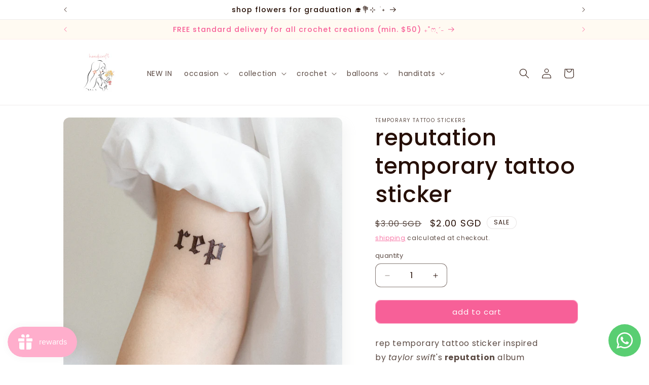

--- FILE ---
content_type: text/javascript; charset=utf-8
request_url: https://cdn.birdchime.com/script.js?v=0.4
body_size: 80842
content:
/*! For license information please see script_react-5660ee6e0b8b76737089.js.LICENSE.txt */
!function(e){function t(t){for(var n,o,i=t[0],a=t[1],c=0,l=[];c<i.length;c++)o=i[c],Object.prototype.hasOwnProperty.call(r,o)&&r[o]&&l.push(r[o][0]),r[o]=0;for(n in a)Object.prototype.hasOwnProperty.call(a,n)&&(e[n]=a[n]);for(u&&u(t);l.length;)l.shift()()}var n={},r={545:0,0:0,19:0,20:0,26:0,28:0,31:0,33:0,36:0,38:0,39:0,130:0,163:0,164:0,165:0,166:0,167:0,168:0,169:0,170:0,171:0,173:0,174:0,175:0,176:0,177:0,178:0,179:0,180:0,181:0,182:0,184:0,185:0,186:0,187:0,188:0,190:0,191:0,192:0,193:0,194:0,195:0,197:0,198:0,199:0,200:0,211:0,371:0,375:0,401:0,408:0,550:0};function o(t){if(n[t])return n[t].exports;var r=n[t]={i:t,l:!1,exports:{}};return e[t].call(r.exports,r,r.exports,o),r.l=!0,r.exports}o.e=function(e){var t=[],n=r[e];if(0!==n)if(n)t.push(n[2]);else{var i=new Promise((function(t,o){n=r[e]=[t,o]}));t.push(n[2]=i);var a,c=document.createElement("script");c.charset="utf-8",c.timeout=120,o.nc&&c.setAttribute("nonce",o.nc),c.src=function(e){return o.p+"js/"+({24:"vendors~Components/Ad~7b5a9f85",65:"vendors~df-8~df-86~df-9",82:"df-26",450:"df-0",451:"df-1",452:"df-10",453:"df-11",454:"df-12",455:"df-13",456:"df-14",457:"df-15",458:"df-16",459:"df-17",460:"df-18",461:"df-19",462:"df-2",463:"df-20",464:"df-21",465:"df-22",466:"df-23",467:"df-24",468:"df-25",469:"df-27",470:"df-28",471:"df-29",472:"df-3",473:"df-30",474:"df-31",475:"df-32",476:"df-33",477:"df-34",478:"df-35",479:"df-36",480:"df-37",481:"df-38",482:"df-39",483:"df-4",484:"df-40",485:"df-41",486:"df-42",487:"df-43",488:"df-44",489:"df-45",490:"df-46",491:"df-47",492:"df-48",493:"df-49",494:"df-5",495:"df-50",496:"df-51",497:"df-52",498:"df-53",499:"df-55",500:"df-56",501:"df-57",502:"df-58",503:"df-59",504:"df-6",505:"df-60",506:"df-61",507:"df-62",508:"df-63",509:"df-64",510:"df-65",511:"df-66",512:"df-67",513:"df-68",514:"df-69",515:"df-7",516:"df-70",517:"df-71",518:"df-72",519:"df-73",520:"df-75",521:"df-76",522:"df-77",523:"df-78",524:"df-79",525:"df-8",526:"df-80",527:"df-81",528:"df-82",529:"df-83",530:"df-84",531:"df-85",532:"df-86",533:"df-87",534:"df-88",535:"df-89",536:"df-9",537:"df-90",538:"df-91",539:"df-92",564:"vendors~df-54",565:"vendors~df-74"}[e]||e)+"-"+{24:"2224b2b04dea6757f36e",65:"c193ece6b0971a438eda",82:"c0b7ff816de4ed42ec9e",450:"42c30ddf0f11b3e4eef9",451:"69b5c65040bbb42ab0eb",452:"17f5513a1aa3f406b96d",453:"3c0a66492737ff3570d5",454:"a1dfb443b19c28656718",455:"25cd874bb88834dbfc02",456:"8361fb91ed351bdedf06",457:"d12872bcdea712406d44",458:"6cbecaf6d4bc949feefe",459:"a4b1f1ce4d9ca0ee68b9",460:"9c7f05daace33c562f04",461:"c6024404b282a178162a",462:"7b958a4c0a68e39ed271",463:"46702753bad5d95e14fd",464:"f76217941911a6f6205f",465:"52dbb10acaf1171dcc2d",466:"d0fc319d70010471e17e",467:"88f44ce41e1e22c9391a",468:"27f1e6c83e189bc2088a",469:"ea847891f940e7de7f00",470:"e38187866d9cf354beaf",471:"e27b64038b196c2d0860",472:"0f954065305fe5802f37",473:"982520dc7730257f2263",474:"2d5742d7d9f14770f352",475:"7a9d8ef8f3dec7e0b4ab",476:"2490e88e92b532b8f7d5",477:"bfd3940de7855b59e8d1",478:"0bd75cf3189e323232d9",479:"db7a7afb843cde10411c",480:"2ac6e55a0481831c41ec",481:"af9785088e7965d14a12",482:"7d3624819d22698bc1ed",483:"cb4d79639e1c7aff5455",484:"50c69b1d8bb519da9417",485:"113c89cf0dedd0d3b12c",486:"039e5ee9c369645146d4",487:"76af7fba1bf7fb7a31b7",488:"04f6869706b966fe3369",489:"dbafc904ca00433261ab",490:"d05d660f464edb49b4cb",491:"528160e1310baf66612d",492:"18c25c27296eadc4ba35",493:"1f10d275e13e9bf5bf16",494:"99bffd75265ac6d30a0e",495:"6383a1b6525aef5ab41d",496:"920788d08205489e5c78",497:"e4f17e807b17a3645849",498:"25541fddea39a026d60e",499:"9445100caa45375b4a52",500:"f72a416b4c0fabf65ea0",501:"f96fc0b2fbd5dc3cedce",502:"c5f80c797b9761c8d02e",503:"1e06c5e23f4b0d1c0236",504:"f13f04f9f828581d531e",505:"2fdc26c7621a23d088a9",506:"a8678b7ff3b4f83d5a1d",507:"8457a6fb1db1049ef554",508:"5bb20537c3deec51ccf6",509:"53fdefda41021ae2d8e8",510:"2661275a13dab35b9b2c",511:"aec513a0f9bd2108e50d",512:"d2d21b9c5bbba1b265fa",513:"2a6bd75c89cf27410297",514:"20583cc924df90f7f978",515:"caa05f206e8409182be2",516:"62e7480c9d648114ea17",517:"a0da1a18d46b4d4c1e32",518:"d9c35cb0f13ad5ef9c26",519:"9fad1fe9855572bb07ec",520:"fc37bd3816ba8b2de58c",521:"e1a8cf9a359478b42db2",522:"b51059b2316e5beb322d",523:"0f459f09ae9788538b59",524:"e9abec1d42d380a0ccf8",525:"f5bc5096bc80429ecf73",526:"ab5b06c0e12ace23fcb8",527:"67e17b01b3f0466bc767",528:"e110884786d387a4d072",529:"3b38200ecffe0ea09767",530:"d34bb315cd1130b9bb5d",531:"e068db3bb609f5f3a05d",532:"808b36390403d5b771a2",533:"68c99b62ff0a5121416e",534:"c801384df0d9d1fc1360",535:"18698ea69b1fd58a45e6",536:"5a2a4493d41280d2e748",537:"e62d778607652d3590b3",538:"522ed66cee155357bd56",539:"51ddbdca1d3b2afa2777",564:"682e2e82932fd6e47a0f",565:"3280a16f9c8883da661a"}[e]+".chunk.js"}(e);var u=new Error;a=function(t){c.onerror=c.onload=null,clearTimeout(l);var n=r[e];if(0!==n){if(n){var o=t&&("load"===t.type?"missing":t.type),i=t&&t.target&&t.target.src;u.message="Loading chunk "+e+" failed.\n("+o+": "+i+")",u.name="ChunkLoadError",u.type=o,u.request=i,n[1](u)}r[e]=void 0}};var l=setTimeout((function(){a({type:"timeout",target:c})}),12e4);c.onerror=c.onload=a,document.head.appendChild(c)}return Promise.all(t)},o.m=e,o.c=n,o.d=function(e,t,n){o.o(e,t)||Object.defineProperty(e,t,{enumerable:!0,get:n})},o.r=function(e){"undefined"!==typeof Symbol&&Symbol.toStringTag&&Object.defineProperty(e,Symbol.toStringTag,{value:"Module"}),Object.defineProperty(e,"__esModule",{value:!0})},o.t=function(e,t){if(1&t&&(e=o(e)),8&t)return e;if(4&t&&"object"===typeof e&&e&&e.__esModule)return e;var n=Object.create(null);if(o.r(n),Object.defineProperty(n,"default",{enumerable:!0,value:e}),2&t&&"string"!=typeof e)for(var r in e)o.d(n,r,function(t){return e[t]}.bind(null,r));return n},o.n=function(e){var t=e&&e.__esModule?function(){return e.default}:function(){return e};return o.d(t,"a",t),t},o.o=function(e,t){return Object.prototype.hasOwnProperty.call(e,t)},o.p="https://picdel.birdchime.com/packs/",o.oe=function(e){throw console.error(e),e};var i=window.birdChimeSlotsJsonpFunc=window.birdChimeSlotsJsonpFunc||[],a=i.push.bind(i);i.push=t,i=i.slice();for(var c=0;c<i.length;c++)t(i[c]);var u=a;o(o.s=1024)}({0:function(e,t,n){"use strict";n.r(t),n.d(t,"Children",(function(){return A})),n.d(t,"PureComponent",(function(){return h})),n.d(t,"StrictMode",(function(){return ce})),n.d(t,"Suspense",(function(){return j})),n.d(t,"SuspenseList",(function(){return k})),n.d(t,"__SECRET_INTERNALS_DO_NOT_USE_OR_YOU_WILL_BE_FIRED",(function(){return Z})),n.d(t,"cloneElement",(function(){return ne})),n.d(t,"createFactory",(function(){return X})),n.d(t,"createPortal",(function(){return D})),n.d(t,"default",(function(){return le})),n.d(t,"findDOMNode",(function(){return oe})),n.d(t,"flushSync",(function(){return ae})),n.d(t,"forwardRef",(function(){return y})),n.d(t,"hydrate",(function(){return R})),n.d(t,"isElement",(function(){return ue})),n.d(t,"isFragment",(function(){return ee})),n.d(t,"isMemo",(function(){return te})),n.d(t,"isValidElement",(function(){return J})),n.d(t,"lazy",(function(){return x})),n.d(t,"memo",(function(){return v})),n.d(t,"render",(function(){return U})),n.d(t,"startTransition",(function(){return s})),n.d(t,"unmountComponentAtNode",(function(){return re})),n.d(t,"unstable_batchedUpdates",(function(){return ie})),n.d(t,"useDeferredValue",(function(){return d})),n.d(t,"useInsertionEffect",(function(){return p})),n.d(t,"useSyncExternalStore",(function(){return u})),n.d(t,"useTransition",(function(){return f})),n.d(t,"version",(function(){return K}));var r=n(124);n.d(t,"Component",(function(){return r.Component})),n.d(t,"Fragment",(function(){return r.Fragment})),n.d(t,"createContext",(function(){return r.createContext})),n.d(t,"createElement",(function(){return r.createElement})),n.d(t,"createRef",(function(){return r.createRef}));var o=n(232);function i(e){return i="function"==typeof Symbol&&"symbol"==typeof Symbol.iterator?function(e){return typeof e}:function(e){return e&&"function"==typeof Symbol&&e.constructor===Symbol&&e!==Symbol.prototype?"symbol":typeof e},i(e)}function a(e,t){for(var n in t)e[n]=t[n];return e}function c(e,t){for(var n in e)if("__source"!==n&&!(n in t))return!0;for(var r in t)if("__source"!==r&&e[r]!==t[r])return!0;return!1}function u(e,t){var n=t(),r=Object(o.useState)({t:{__:n,u:t}}),i=r[0].t,a=r[1];return Object(o.useLayoutEffect)((function(){i.__=n,i.u=t,l(i)&&a({t:i})}),[e,n,t]),Object(o.useEffect)((function(){return l(i)&&a({t:i}),e((function(){l(i)&&a({t:i})}))}),[e]),n}function l(e){var t,n,r=e.u,o=e.__;try{var i=r();return!((t=o)===(n=i)&&(0!==t||1/t==1/n)||t!=t&&n!=n)}catch(e){return!0}}function s(e){e()}function d(e){return e}function f(){return[!1,s]}n.d(t,"useCallback",(function(){return o.useCallback})),n.d(t,"useContext",(function(){return o.useContext})),n.d(t,"useDebugValue",(function(){return o.useDebugValue})),n.d(t,"useEffect",(function(){return o.useEffect})),n.d(t,"useErrorBoundary",(function(){return o.useErrorBoundary})),n.d(t,"useId",(function(){return o.useId})),n.d(t,"useImperativeHandle",(function(){return o.useImperativeHandle})),n.d(t,"useLayoutEffect",(function(){return o.useLayoutEffect})),n.d(t,"useMemo",(function(){return o.useMemo})),n.d(t,"useReducer",(function(){return o.useReducer})),n.d(t,"useRef",(function(){return o.useRef})),n.d(t,"useState",(function(){return o.useState}));var p=o.useLayoutEffect;function h(e,t){this.props=e,this.context=t}function v(e,t){function n(e){var n=this.props.ref,r=n==e.ref;return!r&&n&&(n.call?n(null):n.current=null),t?!t(this.props,e)||!r:c(this.props,e)}function o(t){return this.shouldComponentUpdate=n,Object(r.createElement)(e,t)}return o.displayName="Memo("+(e.displayName||e.name)+")",o.prototype.isReactComponent=!0,o.__f=!0,o}(h.prototype=new r.Component).isPureReactComponent=!0,h.prototype.shouldComponentUpdate=function(e,t){return c(this.props,e)||c(this.state,t)};var m=r.options.__b;r.options.__b=function(e){e.type&&e.type.__f&&e.ref&&(e.props.ref=e.ref,e.ref=null),m&&m(e)};var b="undefined"!=typeof Symbol&&Symbol.for&&Symbol.for("react.forward_ref")||3911;function y(e){function t(t){var n=a({},t);return delete n.ref,e(n,t.ref||null)}return t.$$typeof=b,t.render=t,t.prototype.isReactComponent=t.__f=!0,t.displayName="ForwardRef("+(e.displayName||e.name)+")",t}var g=function(e,t){return null==e?null:Object(r.toChildArray)(Object(r.toChildArray)(e).map(t))},A={map:g,forEach:g,count:function(e){return e?Object(r.toChildArray)(e).length:0},only:function(e){var t=Object(r.toChildArray)(e);if(1!==t.length)throw"Children.only";return t[0]},toArray:r.toChildArray},w=r.options.__e;r.options.__e=function(e,t,n,r){if(e.then)for(var o,i=t;i=i.__;)if((o=i.__c)&&o.__c)return null==t.__e&&(t.__e=n.__e,t.__k=n.__k),o.__c(e,t);w(e,t,n,r)};var _=r.options.unmount;function E(e,t,n){return e&&(e.__c&&e.__c.__H&&(e.__c.__H.__.forEach((function(e){"function"==typeof e.__c&&e.__c()})),e.__c.__H=null),null!=(e=a({},e)).__c&&(e.__c.__P===n&&(e.__c.__P=t),e.__c=null),e.__k=e.__k&&e.__k.map((function(e){return E(e,t,n)}))),e}function O(e,t,n){return e&&n&&(e.__v=null,e.__k=e.__k&&e.__k.map((function(e){return O(e,t,n)})),e.__c&&e.__c.__P===t&&(e.__e&&n.appendChild(e.__e),e.__c.__e=!0,e.__c.__P=n)),e}function j(){this.__u=0,this.o=null,this.__b=null}function C(e){var t=e.__.__c;return t&&t.__a&&t.__a(e)}function x(e){var t,n,o;function i(i){if(t||(t=e()).then((function(e){n=e.default||e}),(function(e){o=e})),o)throw o;if(!n)throw t;return Object(r.createElement)(n,i)}return i.displayName="Lazy",i.__f=!0,i}function k(){this.i=null,this.l=null}r.options.unmount=function(e){var t=e.__c;t&&t.__R&&t.__R(),t&&32&e.__u&&(e.type=null),_&&_(e)},(j.prototype=new r.Component).__c=function(e,t){var n=t.__c,r=this;null==r.o&&(r.o=[]),r.o.push(n);var o=C(r.__v),i=!1,a=function(){i||(i=!0,n.__R=null,o?o(c):c())};n.__R=a;var c=function(){if(! --r.__u){if(r.state.__a){var e=r.state.__a;r.__v.__k[0]=O(e,e.__c.__P,e.__c.__O)}var t;for(r.setState({__a:r.__b=null});t=r.o.pop();)t.forceUpdate()}};r.__u++||32&t.__u||r.setState({__a:r.__b=r.__v.__k[0]}),e.then(a,a)},j.prototype.componentWillUnmount=function(){this.o=[]},j.prototype.render=function(e,t){if(this.__b){if(this.__v.__k){var n=document.createElement("div"),o=this.__v.__k[0].__c;this.__v.__k[0]=E(this.__b,n,o.__O=o.__P)}this.__b=null}var i=t.__a&&Object(r.createElement)(r.Fragment,null,e.fallback);return i&&(i.__u&=-33),[Object(r.createElement)(r.Fragment,null,t.__a?null:e.children),i]};var S=function(e,t,n){if(++n[1]===n[0]&&e.l.delete(t),e.props.revealOrder&&("t"!==e.props.revealOrder[0]||!e.l.size))for(n=e.i;n;){for(;n.length>3;)n.pop()();if(n[1]<n[0])break;e.i=n=n[2]}};function B(e){return this.getChildContext=function(){return e.context},e.children}function T(e){var t=this,n=e.h;t.componentWillUnmount=function(){Object(r.render)(null,t.v),t.v=null,t.h=null},t.h&&t.h!==n&&t.componentWillUnmount(),t.v||(t.h=n,t.v={nodeType:1,parentNode:n,childNodes:[],contains:function(){return!0},appendChild:function(e){this.childNodes.push(e),t.h.appendChild(e)},insertBefore:function(e,n){this.childNodes.push(e),t.h.insertBefore(e,n)},removeChild:function(e){this.childNodes.splice(this.childNodes.indexOf(e)>>>1,1),t.h.removeChild(e)}}),Object(r.render)(Object(r.createElement)(B,{context:t.context},e.__v),t.v)}function D(e,t){var n=Object(r.createElement)(T,{__v:e,h:t});return n.containerInfo=t,n}(k.prototype=new r.Component).__a=function(e){var t=this,n=C(t.__v),r=t.l.get(e);return r[0]++,function(o){var i=function(){t.props.revealOrder?(r.push(o),S(t,e,r)):o()};n?n(i):i()}},k.prototype.render=function(e){this.i=null,this.l=new Map;var t=Object(r.toChildArray)(e.children);e.revealOrder&&"b"===e.revealOrder[0]&&t.reverse();for(var n=t.length;n--;)this.l.set(t[n],this.i=[1,0,this.i]);return e.children},k.prototype.componentDidUpdate=k.prototype.componentDidMount=function(){var e=this;this.l.forEach((function(t,n){S(e,n,t)}))};var P="undefined"!=typeof Symbol&&Symbol.for&&Symbol.for("react.element")||60103,L=/^(?:accent|alignment|arabic|baseline|cap|clip(?!PathU)|color|dominant|fill|flood|font|glyph(?!R)|horiz|image(!S)|letter|lighting|marker(?!H|W|U)|overline|paint|pointer|shape|stop|strikethrough|stroke|text(?!L)|transform|underline|unicode|units|v|vector|vert|word|writing|x(?!C))[A-Z]/,N=/^on(Ani|Tra|Tou|BeforeInp|Compo)/,M=/[A-Z0-9]/g,I="undefined"!=typeof document,F=function(e){return("undefined"!=typeof Symbol&&"symbol"==i(Symbol())?/fil|che|rad/:/fil|che|ra/).test(e)};function U(e,t,n){return null==t.__k&&(t.textContent=""),Object(r.render)(e,t),"function"==typeof n&&n(),e?e.__c:null}function R(e,t,n){return Object(r.hydrate)(e,t),"function"==typeof n&&n(),e?e.__c:null}r.Component.prototype.isReactComponent={},["componentWillMount","componentWillReceiveProps","componentWillUpdate"].forEach((function(e){Object.defineProperty(r.Component.prototype,e,{configurable:!0,get:function(){return this["UNSAFE_"+e]},set:function(t){Object.defineProperty(this,e,{configurable:!0,writable:!0,value:t})}})}));var H=r.options.event;function q(){}function W(){return this.cancelBubble}function G(){return this.defaultPrevented}r.options.event=function(e){return H&&(e=H(e)),e.persist=q,e.isPropagationStopped=W,e.isDefaultPrevented=G,e.nativeEvent=e};var z,Y={enumerable:!1,configurable:!0,get:function(){return this.class}},V=r.options.vnode;r.options.vnode=function(e){"string"==typeof e.type&&function(e){var t=e.props,n=e.type,o={},i=-1===n.indexOf("-");for(var a in t){var c=t[a];if(!("value"===a&&"defaultValue"in t&&null==c||I&&"children"===a&&"noscript"===n||"class"===a||"className"===a)){var u=a.toLowerCase();"defaultValue"===a&&"value"in t&&null==t.value?a="value":"download"===a&&!0===c?c="":"translate"===u&&"no"===c?c=!1:"o"===u[0]&&"n"===u[1]?"ondoubleclick"===u?a="ondblclick":"onchange"!==u||"input"!==n&&"textarea"!==n||F(t.type)?"onfocus"===u?a="onfocusin":"onblur"===u?a="onfocusout":N.test(a)&&(a=u):u=a="oninput":i&&L.test(a)?a=a.replace(M,"-$&").toLowerCase():null===c&&(c=void 0),"oninput"===u&&o[a=u]&&(a="oninputCapture"),o[a]=c}}"select"==n&&o.multiple&&Array.isArray(o.value)&&(o.value=Object(r.toChildArray)(t.children).forEach((function(e){e.props.selected=-1!=o.value.indexOf(e.props.value)}))),"select"==n&&null!=o.defaultValue&&(o.value=Object(r.toChildArray)(t.children).forEach((function(e){e.props.selected=o.multiple?-1!=o.defaultValue.indexOf(e.props.value):o.defaultValue==e.props.value}))),t.class&&!t.className?(o.class=t.class,Object.defineProperty(o,"className",Y)):(t.className&&!t.class||t.class&&t.className)&&(o.class=o.className=t.className),e.props=o}(e),e.$$typeof=P,V&&V(e)};var Q=r.options.__r;r.options.__r=function(e){Q&&Q(e),z=e.__c};var $=r.options.diffed;r.options.diffed=function(e){$&&$(e);var t=e.props,n=e.__e;null!=n&&"textarea"===e.type&&"value"in t&&t.value!==n.value&&(n.value=null==t.value?"":t.value),z=null};var Z={ReactCurrentDispatcher:{current:{readContext:function(e){return z.__n[e.__c].props.value},useCallback:o.useCallback,useContext:o.useContext,useDebugValue:o.useDebugValue,useDeferredValue:d,useEffect:o.useEffect,useId:o.useId,useImperativeHandle:o.useImperativeHandle,useInsertionEffect:p,useLayoutEffect:o.useLayoutEffect,useMemo:o.useMemo,useReducer:o.useReducer,useRef:o.useRef,useState:o.useState,useSyncExternalStore:u,useTransition:f}}},K="18.3.1";function X(e){return r.createElement.bind(null,e)}function J(e){return!!e&&e.$$typeof===P}function ee(e){return J(e)&&e.type===r.Fragment}function te(e){return!!e&&!!e.displayName&&("string"==typeof e.displayName||e.displayName instanceof String)&&e.displayName.startsWith("Memo(")}function ne(e){return J(e)?r.cloneElement.apply(null,arguments):e}function re(e){return!!e.__k&&(Object(r.render)(null,e),!0)}function oe(e){return e&&(e.base||1===e.nodeType&&e)||null}var ie=function(e,t){return e(t)},ae=function(e,t){return e(t)},ce=r.Fragment,ue=J,le={useState:o.useState,useId:o.useId,useReducer:o.useReducer,useEffect:o.useEffect,useLayoutEffect:o.useLayoutEffect,useInsertionEffect:p,useTransition:f,useDeferredValue:d,useSyncExternalStore:u,startTransition:s,useRef:o.useRef,useImperativeHandle:o.useImperativeHandle,useMemo:o.useMemo,useCallback:o.useCallback,useContext:o.useContext,useDebugValue:o.useDebugValue,version:"18.3.1",Children:A,render:U,hydrate:R,unmountComponentAtNode:re,createPortal:D,createElement:r.createElement,createContext:r.createContext,createFactory:X,cloneElement:ne,createRef:r.createRef,Fragment:r.Fragment,isValidElement:J,isElement:ue,isFragment:ee,isMemo:te,findDOMNode:oe,Component:r.Component,PureComponent:h,memo:v,forwardRef:y,flushSync:ae,unstable_batchedUpdates:ie,StrictMode:ce,Suspense:j,SuspenseList:k,lazy:x,__SECRET_INTERNALS_DO_NOT_USE_OR_YOU_WILL_BE_FIRED:Z}},100:function(e,t,n){"use strict";function r(e){if(void 0===e)throw new ReferenceError("this hasn't been initialised - super() hasn't been called");return e}n.d(t,"a",(function(){return r}))},101:function(e,t,n){"use strict";var r,o=function(){return"undefined"===typeof r&&(r=Boolean(window&&document&&document.all&&!window.atob)),r},i=function(){var e={};return function(t){if("undefined"===typeof e[t]){var n=document.querySelector(t);if(window.HTMLIFrameElement&&n instanceof window.HTMLIFrameElement)try{n=n.contentDocument.head}catch(r){n=null}e[t]=n}return e[t]}}(),a=[];function c(e){for(var t=-1,n=0;n<a.length;n++)if(a[n].identifier===e){t=n;break}return t}function u(e,t){for(var n={},r=[],o=0;o<e.length;o++){var i=e[o],u=t.base?i[0]+t.base:i[0],l=n[u]||0,s="".concat(u," ").concat(l);n[u]=l+1;var d=c(s),f={css:i[1],media:i[2],sourceMap:i[3]};-1!==d?(a[d].references++,a[d].updater(f)):a.push({identifier:s,updater:m(f,t),references:1}),r.push(s)}return r}function l(e){var t=document.createElement("style"),r=e.attributes||{};if("undefined"===typeof r.nonce){var o=n.nc;o&&(r.nonce=o)}if(Object.keys(r).forEach((function(e){t.setAttribute(e,r[e])})),"function"===typeof e.insert)e.insert(t);else{var a=i(e.insert||"head");if(!a)throw new Error("Couldn't find a style target. This probably means that the value for the 'insert' parameter is invalid.");a.appendChild(t)}return t}var s,d=(s=[],function(e,t){return s[e]=t,s.filter(Boolean).join("\n")});function f(e,t,n,r){var o=n?"":r.media?"@media ".concat(r.media," {").concat(r.css,"}"):r.css;if(e.styleSheet)e.styleSheet.cssText=d(t,o);else{var i=document.createTextNode(o),a=e.childNodes;a[t]&&e.removeChild(a[t]),a.length?e.insertBefore(i,a[t]):e.appendChild(i)}}function p(e,t,n){var r=n.css,o=n.media,i=n.sourceMap;if(o?e.setAttribute("media",o):e.removeAttribute("media"),i&&"undefined"!==typeof btoa&&(r+="\n/*# sourceMappingURL=data:application/json;base64,".concat(btoa(unescape(encodeURIComponent(JSON.stringify(i))))," */")),e.styleSheet)e.styleSheet.cssText=r;else{for(;e.firstChild;)e.removeChild(e.firstChild);e.appendChild(document.createTextNode(r))}}var h=null,v=0;function m(e,t){var n,r,o;if(t.singleton){var i=v++;n=h||(h=l(t)),r=f.bind(null,n,i,!1),o=f.bind(null,n,i,!0)}else n=l(t),r=p.bind(null,n,t),o=function(){!function(e){if(null===e.parentNode)return!1;e.parentNode.removeChild(e)}(n)};return r(e),function(t){if(t){if(t.css===e.css&&t.media===e.media&&t.sourceMap===e.sourceMap)return;r(e=t)}else o()}}e.exports=function(e,t){(t=t||{}).singleton||"boolean"===typeof t.singleton||(t.singleton=o());var n=u(e=e||[],t);return function(e){if(e=e||[],"[object Array]"===Object.prototype.toString.call(e)){for(var r=0;r<n.length;r++){var o=c(n[r]);a[o].references--}for(var i=u(e,t),l=0;l<n.length;l++){var s=c(n[l]);0===a[s].references&&(a[s].updater(),a.splice(s,1))}n=i}}}},102:function(e,t,n){"use strict";e.exports=function(e){var t=[];return t.toString=function(){return this.map((function(t){var n=function(e,t){var n=e[1]||"",r=e[3];if(!r)return n;if(t&&"function"===typeof btoa){var o=(a=r,c=btoa(unescape(encodeURIComponent(JSON.stringify(a)))),u="sourceMappingURL=data:application/json;charset=utf-8;base64,".concat(c),"/*# ".concat(u," */")),i=r.sources.map((function(e){return"/*# sourceURL=".concat(r.sourceRoot||"").concat(e," */")}));return[n].concat(i).concat([o]).join("\n")}var a,c,u;return[n].join("\n")}(t,e);return t[2]?"@media ".concat(t[2]," {").concat(n,"}"):n})).join("")},t.i=function(e,n,r){"string"===typeof e&&(e=[[null,e,""]]);var o={};if(r)for(var i=0;i<this.length;i++){var a=this[i][0];null!=a&&(o[a]=!0)}for(var c=0;c<e.length;c++){var u=[].concat(e[c]);r&&o[u[0]]||(n&&(u[2]?u[2]="".concat(n," and ").concat(u[2]):u[2]=n),t.push(u))}},t}},1023:function(e,t,n){"use strict";n.r(t);var r=n(1024),o=void 0,i={Andaman:1390,Avenue:865,Avatar:909,Baseline:910,BeYours:1399,Beyond:939,Blockshop:606,Boost:863,Brooklyn:730,Bullet:1114,Canopy:732,Capital:812,Cascade:859,Context:870,Craft:1368,Crave:1363,Dawn:887,Debut:796,Debutify:"debutify",District:735,Drop:1197,Editorial:827,Empire:838,Envy:411,Expanse:902,Expression:230,Express:885,Fashionopolism:141,Flow:801,Foodie:918,Fresh:908,Galleria:851,Grid:718,Highlight:903,Ira:790,Icon:686,Impulse:857,Kingdom:725,Kagami:747,Label:773,Launch:793,Lorenza:798,Maker:765,Minimal:380,Mobilia:464,Mojave:1497,Motion:847,MrParker:567,North:1460,Pacific:705,PaloAlto:777,Parallax:688,Pipeline:739,Prestige:855,Providence:587,Refresh:1567,Responsive:304,Retina:601,Ride:1500,Sense:1356,Shapes:1535,Showcase:677,Spark:911,Streamline:872,Studio:1431,Story:864,Sunrise:57,Supply:679,Symmetry:568,Tailor:1457,Taste:1434,Testament:623,Vantage:459,Venue:836,Warehouse:871,Impact:1190,Vision:2053,Athens:1608,Yuva:1615,Focal:714,Honey:2160,Minimalista:2316,Viola:1701,Spotlight:1891,Local:1651,Trade:2699,Horizon:2481,Heritage:3624,Atelier:3621,Vessel:3628,Savor:3626},a=function(e){console.log("Bird: Can not load widget for ".concat(e,'.\n    Please manually add <div id="birdchime-slots-box"></div> to the cart page.'))},c=function(e){var t=arguments.length>1&&void 0!==arguments[1]?arguments[1]:"beforebegin",n=document.querySelector(e);n?n.insertAdjacentHTML(t,'<div id="birdchime-slots-box"></div>'):a(e)},u=function(e){var t;null!==e&&void 0!==e&&null!==(t=e.innerHTML)&&void 0!==t&&t.includes("_BirdChimeSlotId")&&(null===e||void 0===e||e.remove())},l=function(e,t){var n,r;if(null!==e&&void 0!==e&&null!==(n=e.innerHTML)&&void 0!==n&&n.includes("_BirdChimeSlotId")&&(null===(r=window)||void 0===r||null===(r=r.BC_SHOPPING_CART)||void 0===r?void 0:r.length)>0){var o,i,a=(null===(o=window)||void 0===o?void 0:o.BC_SLOT_ID)||"",c=null!==t&&void 0!==t&&t.regex?new RegExp(t.regex):new RegExp("_BirdChimeSlotId: "+a),u=(null===t||void 0===t?void 0:t.replaceValue)||"";if(e.innerHTML=e.innerHTML.replace(/\s+/g," ").trim().replace(c,u),null!==t&&void 0!==t&&t.removeLineBreak)null===(i=e.querySelector("br"))||void 0===i||i.remove()}};!function(){var e,t,n,r,o,a,c,s,d,f,p,h,v,m,b,y,g,A,w,_,E,O,j,C,x,k,S,B,T,D,P,L,N,M;switch(null===(e=Shopify)||void 0===e||null===(e=e.theme)||void 0===e?void 0:e.theme_store_id){case i.Foodie:null===(t=document.querySelectorAll(".ajax-cart__cart-item p"))||void 0===t||t.forEach((function(e){return l(e)}));break;case i.Beyond:case i.Blockshop:case i.Maker:null===(n=document.querySelectorAll(".cart--item--title, .cart--item--info"))||void 0===n||n.forEach((function(e){l(e,{regex:/_BirdChimeSlotId.([^<]*|$)/,replaceValue:"",removeLineBreak:!1})}));break;case i.Debut:case i.Brooklyn:null===(r=document.querySelectorAll(".product-details__item--property"))||void 0===r||r.forEach((function(e){return u(e)}));break;case i.Mobilia:null===(o=document.querySelectorAll("#cart_form .container p"))||void 0===o||o.forEach((function(e){return l(e)}));break;case i.Baseline:null===(a=document.querySelectorAll("#cart_form .container p"))||void 0===a||a.forEach((function(e){return u(e)}));break;case i.Colors:null===(c=document.querySelectorAll(".description"))||void 0===c||c.forEach((function(e){return u(e)}));break;case i.Bullet:null===(s=document.querySelectorAll(".name ul li"))||void 0===s||s.forEach((function(e){return u(e)}));break;case i.Drop:null===(d=document.querySelectorAll(".ajax-cart__cart-variants p"))||void 0===d||d.forEach((function(e){return l(e)}));break;case i.Spark:null===(f=document.querySelectorAll(".ajax-cart__cart-variants p"))||void 0===f||f.forEach((function(e){return u(e)})),null===(p=document.querySelectorAll(".cart__item-properties"))||void 0===p||p.forEach((function(e){l(e,{regex:/_BirdChimeSlotId.[^ ]* ([^ ]*|$)/,replaceValue:"",removeLineBreak:!1})}));break;case i.Responsive:l(null===(h=document.querySelector(".cart_price"))||void 0===h?void 0:h.parentElement);break;case i.Lorenza:null===(v=document.querySelectorAll(".cart-template__details"))||void 0===v||v.forEach((function(e){return l(e)}));break;case i.Context:null===(m=document.querySelectorAll(".cart-template__details li"))||void 0===m||m.forEach((function(e){return u(e)}));break;case i.Boost:null===(b=document.querySelectorAll(".cart-item .description"))||void 0===b||b.forEach((function(e){return l(e)}));break;case i.Loft:null===(y=document.querySelectorAll(".cart-product-title-wrapper"))||void 0===y||y.forEach((function(e){return l(e)}));break;case i.Canopy:null===(g=document.querySelectorAll(".cart-item .property"))||void 0===g||g.forEach((function(e){return u(e)}));break;case i.Kingdom:null===(A=document.querySelectorAll(".cart-item .content"))||void 0===A||A.forEach((function(e){return l(e)}));break;case i.Label:null===(w=document.querySelectorAll(".cart-table .text-sm"))||void 0===w||w.forEach((function(e){return l(e)}));break;case i.Grid:case i.Pacific:case i.Editions:null===(_=document.querySelectorAll("[class*='cart-item-property']"))||void 0===_||_.forEach((function(e){return u(e)}));break;case i.California:null===(E=document.querySelectorAll(".item .description"))||void 0===E||E.forEach((function(e){return u(e)})),null===(O=document.querySelectorAll(".product .subtitle"))||void 0===O||O.forEach((function(e){return u(e)}));break;case i.Testament:case i.Icon:case i.MrParker:case i.Vantage:case i.Fashionopolism:null===(j=document.querySelectorAll(".ajax-cart__cart-variants p"))||void 0===j||j.forEach((function(e){l(e,{regex:/<strong>_BirdChimeSlotId.*?<br>/,replaceValue:"",removeLineBreak:!1})}));break;case i.Parallax:null===(C=document.querySelectorAll(".cart_items p"))||void 0===C||C.forEach((function(e){return l(e)})),null===(x=document.querySelectorAll(".cart__description .line-item"))||void 0===x||x.forEach((function(e){return u(e)}));break;case i.Providence:null===(k=document.querySelectorAll(".line-item .property"))||void 0===k||k.forEach((function(e){return u(e)}));break;case i.Symmetry:null===(S=document.querySelectorAll(".line-item-property"))||void 0===S||S.forEach((function(e){return u(e)}));break;case i.Atlantic:null===(B=document.querySelectorAll(".item-property"))||void 0===B||B.forEach((function(e){return u(e)}));break;case i.Expression:null===(T=document.querySelectorAll(".cart-variant__item"))||void 0===T||T.forEach((function(e){return u(e)}));break;case i.Sunrise:null===(D=document.querySelectorAll(".cart-contents .custom-option"))||void 0===D||D.forEach((function(e){return u(e)}));break;case i.Emerge:null===(P=document.querySelectorAll(".cart--item-properties, .cart--item--title"))||void 0===P||P.forEach((function(e){l(e,{regex:/_BirdChimeSlotId.([^<]*|$)/,replaceValue:"",removeLineBreak:!1})}));break;case i.Capital:null===(L=document.querySelectorAll(".cart-item-properties li"))||void 0===L||L.forEach((function(e){return u(e)}));break;case i.Flow:null===(N=document.querySelectorAll(".ajaxcart__product-meta"))||void 0===N||N.forEach((function(e){return u(e)}));break;case i.Ira:null===(M=document.querySelectorAll(".cart__item-properties"))||void 0===M||M.forEach((function(e){return l(e)}))}}(),t.default=function(e){var t,n,u=null===(t=window)||void 0===t||null===(t=t.BC_APP_SETTINGS)||void 0===t?void 0:t.shopId;if(!u||u<6974)return function(e){var t=document.querySelectorAll("input[name='checkout'], button[name='checkout']");return!(t.length<1)&&(t.forEach((function(t){var n;if("FORM"===(null===(n=t.parentNode)||void 0===n?void 0:n.nodeName))t.insertAdjacentElement("beforebegin",e);else{var r=t.closest(".cart__blocks");r?r.prepend(e):t.parentNode.insertAdjacentElement("beforebegin",e)}})),e)}(e);switch(null===(n=Shopify)||void 0===n||null===(n=n.theme)||void 0===n?void 0:n.theme_store_id){case i.Motion:c(".cart__footer, .drawer__footer [name='checkout']");break;case i.Emerge:c(".cart--nav, .cart__footer");break;case i.Express:c(".cart__footer");break;case i.Minimal:case i.Brooklyn:case i.Supply:case i.Fresh:c('[name="update"]');break;case i.Dawn:case i.Spotlight:case i.Ride:case i.Colorblock:case i.Studio:case i.Craft:case i.Crave:case i.Trade:case i.Sense:c(".cart__ctas");break;case i.Taste:c(".cart__ctas");var l=document.querySelector(".drawer__inner");l&&(l.style.overflow="auto");break;case i.Refresh:c("cart_page"===Shopify.CartType?"#main-cart-footer .cart__ctas":".cart__ctas");break;case i.Debut:c(".cart__submit-controls");break;case i.Kagami:c(".cart__meta--mobile");break;case i.Canopy:c(" #cart-summary>.mt-6>button, .cart-drawer__checkout-buttons");break;case i.Cascade:c(".grid.grid--half-gutter");break;case i.Retina:c(".cart-template__checkout-buttons, .cart-drawer__checkout-buttons");break;case i.Empire:c(".cart-checkout");break;case i.Context:c(".cart-template__footer");break;case i.Beyond:case i.Blockshop:case i.Maker:c(".cart--nav");break;case i.Avenue:c('[name="checkout"]');break;case i.Baseline:var s=document.querySelector('[name="checkout"]');s?s.parentElement.insertAdjacentHTML("beforebegin",'<div id="birdchime-slots-box"></div>'):a('[name="checkout"]');break;case i.Flow:c('.cart__shipping, [name="checkout"]');break;case i.Impact:if(document.querySelector(".cart-form__totals"))c(".cart-form__totals");else{var d,f=document.querySelector(".buy-buttons");f&&(f.style.display="block");var p=null===(d=document.querySelector("#cart-drawer"))||void 0===d||null===(d=d.shadowRoot)||void 0===d?void 0:d.querySelector("div[part='content']");p&&(p.style.overflow="auto"),c('[name="checkout"]')}break;case i.Vision:c('.cart-drawer-buttons, [name="checkout"]');var h=document.querySelector(".side-panel-inner");h&&(h.style.overflow="auto");break;case i.Minimalista:c('[name="checkout"]');var v=document.querySelector(".drawer__inner");v&&(v.style.overflow="auto");break;case i.Heritage:case i.Atelier:case i.Savor:case i.Horizon:c('[name="checkout"]');var m=document.createElement("style");m.textContent=".cart__summary-inner{\n            overflow: visible;\n            z-index: 2;\n          }\n      .cart-drawer__summary {\n        webkit-mask-image: initial !important;\n        mask-image: initial !important;\n      }\n      ",document.head.appendChild(m);break;case i.Vessel:c('[name="checkout"]');var b=document.createElement("style");b.textContent=".cart__summary-container{\n          overflow: visible !important;\n          z-index: 2;\n        }\n      .cart-drawer__summary {\n        webkit-mask-image: initial !important;\n        mask-image: initial !important;\n      }\n      ",document.head.appendChild(b);break;case i.Viola:c('[name="checkout"]');var y=document.querySelector(".drawer__inner");y&&(y.style.overflow="auto");break;case i.Athens:c('.mini-cart-footer-actions, [name="checkout"]');break;case i.Yuva:var g=document.querySelector(".cart-btn-container");c(g?".cart-btn-container":'[name="checkout"]');break;case i.Mojave:c('#MainContent [name="checkout"]');break;case i.Andaman:var A='#shopify-section-main-cart [name="checkout"], [name="checkout"]',w=document.querySelectorAll(A),_=w.length>1?w[1]:w[0];_?_.insertAdjacentHTML("beforebegin",'<div id="birdchime-slots-box"></div>'):a(A);break;case i.Shapes:c("[data-cart-footer]","afterbegin");break;case i.Prestige:if(document.querySelector(".order-summary"))c(".order-summary","afterend");else{var E,O=document.querySelector(".button-group");O&&(O.style.position="relative",O.style.justifyContent="center");var j=null===(E=document.querySelector("#cart-drawer"))||void 0===E||null===(E=E.shadowRoot)||void 0===E?void 0:E.querySelector("div[part='content']");j&&(j.style.overflow="auto"),c('[name="checkout"]')}break;case i.BeYours:c("#cart .button-container, .cart__ctas");var C=document.querySelector(".mini-cart__inner>.mini-cart__footer");C&&(C.style.overflow="auto");break;case i.Foodie:case i.Drop:case i.Icon:case i.Testament:case i.MrParker:case i.Vantage:c(".ajax-cart__buttons");break;case i.Spark:c(".cart__footer-actions");break;case i.Avatar:var x='[name="checkout"]',k=document.querySelectorAll(x);if(0===k.length){a(x);break}window.matchMedia("(max-width: 767px)").matches?k[0].insertAdjacentHTML("beforebegin",'<div id="birdchime-slots-box"></div>'):k[1].insertAdjacentHTML("beforebegin",'<div id="birdchime-slots-box"></div>');break;case i.Bullet:c('.cart.cart-page [name="checkout"]');break;case i.Highlight:c(".cart-actions");break;case i.Streamline:c(".cart__checkout");var S=document.querySelector(".drawer__footer");S&&(S.style.overflow="auto");break;case i.Expanse:document.querySelector("#CartPageForm")?c(".cart__page .cart__checkout"):c('.cart__drawer-form [name="checkout"]');var B=document.querySelector(".cart__drawer-form > .cart__footer");B&&(B.style.overflow="auto");break;case i.Warehouse:c('[name="checkout"]');break;case i.Grid:c(".cart-buttons-container");break;case i.Story:o.removeDrawerCheckout(),c('#your-shopping-cart [name="checkout"]');break;case i.Impulse:c('[name="checkout"]');var T=document.querySelector("#CartDrawerForm>.drawer__inner>.drawer__footer");T&&(T.style.overflow="auto");break;case i.Galleria:c(".\\#modal-popup .\\#cart-checkout-buttons, #MainContent .\\#cart-checkout-buttons");break;case i.Loft:c(".bottom-cart-wrapper");break;case i.Pipeline:c('[name="checkout"]');var D=document.querySelector(".drawer__bottom");D&&(D.style.overflow="auto");break;case i.District:c(".cart-block__subtotal","afterend");break;case i.Kingdom:c(".cart__footer .flex-buttons, #CartDetails");break;case i.Focal:c(".checkout-button");var P=document.querySelector(".mini-cart__drawer-footer");P&&(P.style.overflow="auto");break;case i.Pacific:c(".cart-items","afterend");break;case i.Providence:var L=document.querySelectorAll('[name="checkout"]'),N=L.length>1?L[1]:L[0];N?N.parentElement.insertAdjacentHTML("beforebegin",'<div id="storePickupApp"></div>'):a('[name="checkout"]');break;case i.Atlantic:c(".totals .checkout, .cart-mini-actions");break;case i.Editions:c(".cart__buttons-wrapper");break;case i.Responsive:var M='.container [name="checkout"]',I=document.querySelector(M);if(!I){a(M);break}var F=I.closest(".container");F.parentElement.insertBefore(Object(r.CreateMainNode)(),F);break;case i.Venue:c('.cart__total, [name="checkout"], .ajaxcart__button, .cart__block--buttons');break;case i.Editorial:c('.grid--cart-button-gutter, [name="checkout"]');break;case i.Capital:c(".cart-checkout");break;case i.Lorenza:c(".cart-template__footer-actions");break;case i.Debutify:c('#cartForm [name="checkout"]');break;case i.California:c('[name="checkout"]:not(.side-cart [name="checkout"])');break;case i.Label:c("#main-cart-footer .grid.grid-cols-2.text-right.items-center.js-contents");break;case i.Local:c("[name='checkout']");var U=document.querySelector(".cart__details ");U&&(U.style.overflow="visible",U.style.zIndex="10");break;case i.Honey:c("[name='checkout']");var R=document.querySelector(".drawer_inner"),H=document.querySelector(".drawer__footer-modal");R&&(R.style.overflow="visible"),H&&(H.style.display="none");var q=document.createElement("style");q.textContent="#birdchime-slots-box input::placeholder {\n          color: grey;\n          opacity : 0.7;\n        }\n        #birdchime-slots-box input\n        {\n          width: auto;\n        }",document.head.appendChild(q);break;case i.Symmetry:c('.checkout-buttons, [name="checkout"]');var W=document.querySelector(".drawer");W&&(W.style.overflow="auto");break;default:c('[name="checkout"]')}var G=document.querySelector("#birdchime-slots-box");return G||!1}},1024:function(e,t,n){"use strict";n.r(t),n.d(t,"CreateMainNode",(function(){return f}));var r=n(0),o=n(165),i=(n(1037),n(190)),a=n(16),c=n(259),u=n(1023),l=(n(1038),n(137)),s="birdchime-slots-box",d=!1,f=function(){var e=document.createElement("div");return e.id=s,e},p={BEFORE:"beforebegin",AFTER:"afterend",INSIDE_FIRST:"afterbegin",INSIDE_LAST:"beforeend"},h=function(){var e,t,n=document.querySelector("#".concat(s));if(null!==(e=n)&&void 0!==e&&null!==(e=e.classList)&&void 0!==e&&e.contains("birdchime-slots-box-hide"))return Object(i.EnableCheckout)(),!1;if(!n){var r;if(n=f(),Object(a.IsPlusShippingPage)()){var o=document.querySelector("[data-step-footer]")||(null===(t=document.querySelector("button[type='submit']"))||void 0===t||null===(t=t.parentNode)||void 0===t?void 0:t.parentNode);return!!o&&(o.insertAdjacentElement("beforebegin",n),n)}if(null===(r=window)||void 0===r||null===(r=r.BC_APP_SETTINGS)||void 0===r||!r.cssSelector)return Object(u.default)(n);var c=document.querySelector(window.BC_APP_SETTINGS.cssSelector);if(!c)return console.log("BirdChimeDateWidget: CSS Selector not found"),!1;var l,d=p[null===(l=window)||void 0===l||null===(l=l.BC_APP_SETTINGS)||void 0===l?void 0:l.cssSelectorPosition]||p.BEFORE;c.insertAdjacentElement(d,n)}return n},v=function(e,t){e&&t&&new MutationObserver(t).observe(e,{childList:!0,subtree:!0})},m=function(e,t){y()},b=function(){var e=h();if(e&&e.children.length<1){if(null!==e&&void 0!==e&&e._reactRootContainer){try{r.default.unmountComponentAtNode(e)}catch(t){}Object(c.unregisterAll)()}Object(c.unregisterAll)(),r.default.render(r.default.createElement(o.default,null),e),d?Object(l.trigger)("birdchime:reinitialized",{}):(Object(l.trigger)("birdchime:initialized",{}),d=!0)}return e},y=Object(a.debounce)(b,1300),g=["awe-by-osomefood.myshopify.com","fleischerei-ripken.myshopify.com","carneslaescalera.myshopify.com"],A=function(){var e;if(g.includes(Shopify.shop)&&"/cart"!==window.location.pathname)Object(i.EnableCheckout)();else{var t=b(),n=t&&(null===t||void 0===t?void 0:t.getAttribute("data-watch-ajax"));if(n){var r=document.querySelector(n);v(r,m)}var o={801:"body",714:"body",777:"#cart-drawer",411:"body",1615:"body",459:"body",849:"body",1399:"body",871:".mini-cart",1608:"body"}[null===(e=Shopify)||void 0===e||null===(e=e.theme)||void 0===e?void 0:e.theme_store_id];if(o&&!n){var a=document.querySelector(o);v(a,m)}}};window.BirdChimeDateWidget||(window.BirdChimeDateWidget=A,Object(a.IsPlusShippingPage)()?function(){var e;if(null===(e=window)||void 0===e||null===(e=e.Checkout)||void 0===e||!e.$)return A();Checkout.$(document).on("page:load page:change",(function(){Object(a.IsPlusShippingPage)()&&A()}))}():A())},1037:function(e,t,n){"use strict";n.r(t);var r=n(16),o=n(137);function i(e,t){var n=Object.keys(e);if(Object.getOwnPropertySymbols){var r=Object.getOwnPropertySymbols(e);t&&(r=r.filter((function(t){return Object.getOwnPropertyDescriptor(e,t).enumerable}))),n.push.apply(n,r)}return n}function a(e){for(var t=1;t<arguments.length;t++){var n=null!=arguments[t]?arguments[t]:{};t%2?i(Object(n),!0).forEach((function(t){c(e,t,n[t])})):Object.getOwnPropertyDescriptors?Object.defineProperties(e,Object.getOwnPropertyDescriptors(n)):i(Object(n)).forEach((function(t){Object.defineProperty(e,t,Object.getOwnPropertyDescriptor(n,t))}))}return e}function c(e,t,n){return(t=function(e){var t=function(e,t){if("object"!=typeof e||!e)return e;var n=e[Symbol.toPrimitive];if(void 0!==n){var r=n.call(e,t||"default");if("object"!=typeof r)return r;throw new TypeError("@@toPrimitive must return a primitive value.")}return("string"===t?String:Number)(e)}(e,"string");return"symbol"==typeof t?t:t+""}(t))in e?Object.defineProperty(e,t,{value:n,enumerable:!0,configurable:!0,writable:!0}):e[t]=n,e}var u,l,s=["/cart/add","/cart/add.js","/cart/update","/cart/update.js","/cart/change","/cart/change.js"],d=function(e){var t,n;null!==(t=window)&&void 0!==t&&null!==(t=t.BC_APP_SETTINGS)&&void 0!==t&&t.enableDebug&&console.log("bird: intercept url...",e);try{fetch("/cart.js",{headers:{cache:"no-cache","Content-Type":"application/json",accept:"application/json, text/javascript, */*; q=0.01"}}).then((function(e){var t;null===e||void 0===e||null===(t=e.clone())||void 0===t||null===(t=t.json())||void 0===t||t.then((function(e){var t,n,i;window.BC_SHOPPING_CART_TOTAL=null===e||void 0===e?void 0:e.total_price;var c=e.items.reduce((function(e,t){return e[t.variant_id]?e[t.variant_id]=e[t.variant_id]+t.quantity:e[t.variant_id]=t.quantity,e}),{});null===e||void 0===e||null===(t=e.items)||void 0===t||t.forEach((function(e){var t=BC_SHOPPING_CART.findIndex((function(t){return t.variant_id==e.variant_id}));t>-1?BC_SHOPPING_CART[t]=a(a({},BC_SHOPPING_CART[t]),{},{quantity:c[e.variant_id],sku:e.sku,price:e.price,product_id:e.product_id}):(BC_SHOPPING_CART=BC_SHOPPING_CART.concat({quantity:c[e.variant_id],sku:e.sku,price:e.price,variant_id:e.variant_id,product_id:e.product_id,tags:[],collection_ids:[]}),Object(r.SyncTagsForNewItem)(e).then((function(){var e,t;(null===(e=window)||void 0===e?void 0:e.BirdChimeSetCartTotal)&&(null===(t=window)||void 0===t||t.BirdChimeSetCartTotal(!0)),Object(o.trigger)("birdchime:cartUpdated",{timestamp:Date.now()})})))})),BC_SHOPPING_CART=BC_SHOPPING_CART.filter((function(e){return c[e.variant_id]})),(null===(n=window)||void 0===n?void 0:n.BirdChimeSetCartTotal)&&(null===(i=window)||void 0===i||i.BirdChimeSetCartTotal())}))}))}catch(c){}var i=(null===(n=window)||void 0===n||null===(n=n.BC_APP_SETTINGS)||void 0===n?void 0:n.ajaxWidgetInitDelay)||1e3;setTimeout((function(){var e,t,n;null!==(e=window)&&void 0!==e&&null!==(e=e.BC_APP_SETTINGS)&&void 0!==e&&e.enableDebug&&console.log("bird: intercept init delay...",i),(null===(t=window)||void 0===t?void 0:t.BirdChimeDateWidget)&&(null===(n=window)||void 0===n||n.BirdChimeDateWidget(i))}),i)};"function"===typeof(l=window.fetch)&&(null!==(u=window)&&void 0!==u&&u.BC_SHOPPING_CART||(window.BC_SHOPPING_CART=[]),window.fetch=function(){for(var e,t=arguments.length,n=new Array(t),r=0;r<t;r++)n[r]=arguments[r];var o=n[0],i=void 0===o?"":o,c=n[1],u=void 0===c?"":c;if(!i||"string"!==typeof i)return l.apply(void 0,n);var f=JSON.stringify(u).includes("_BirdChimeSlotId")||JSON.stringify(u).includes("Delivery Method"),p=s.some((function(e){return i.includes(e)})),h=i.includes("/add.js?ignorecheck=true"),v=i.includes("/update.js?ignorecheck=true");if(!p||f||h||v)return l.apply(void 0,n);if(null!==(e=window)&&void 0!==e&&null!==(e=e.BC_APP_SETTINGS)&&void 0!==e&&e.enableChangeQuantityFix&&"/cart/change.js"===i){var m,b=JSON.parse(u.body);null!==b&&void 0!==b&&null!==(m=b.id)&&void 0!==m&&m.includes(":")&&(u.body=JSON.stringify(a(a({},b),{},{id:b.id.split(":")[0]})))}return l.apply(void 0,n).then((function(e){return d(i),e}))},XMLHttpRequest.prototype.realSend=XMLHttpRequest.prototype.send,XMLHttpRequest.prototype.send=function(e){var t,n=this._url;if(function(e){return!!e&&"string"===typeof e&&e.includes("clarity.ms")}(n))return this.realSend(e);var r,o=String(e).includes("_BirdChimeSlotId")||String(e).includes("Delivery Method"),i=s.some((function(e){return String(n).includes(e)}));if(null!==(t=window)&&void 0!==t&&null!==(t=t.BC_APP_SETTINGS)&&void 0!==t&&t.enableChangeQuantityFix&&"/cart/change.js"===n)try{var a;null!==(a=r=JSON.parse(e))&&void 0!==a&&null!==(a=a.id)&&void 0!==a&&a.includes(":")&&(r.id=r.id.split(":")[0],e=JSON.stringify(r))}catch(f){var c=new URLSearchParams(e);if(c.has("id")&&c.get("id").includes(":")){var u=c.get("id").split(":")[0];c.set("id",u),e=c.toString()}}if(i&&!o){var l=this.onload?this.onload.bind(this):void 0;this.onload=function(){l&&l.apply(void 0,arguments),d(n)}}this.realSend(e)})},1038:function(e,t,n){"use strict";n.r(t);var r=n(850),o=n(851);window.BirdApp={AjaxInterceptors:Object(o.default)(),Cart:Object(r.default)()}},1040:function(e,t,n){"use strict";n.d(t,"a",(function(){return i}));var r=n(363),o=n(55);function i(e){return Object(o.a)(1,arguments),e instanceof Date||"object"===Object(r.a)(e)&&"[object Date]"===Object.prototype.toString.call(e)}},1041:function(e,t,n){"use strict";var r={lessThanXSeconds:{one:"less than a second",other:"less than {{count}} seconds"},xSeconds:{one:"1 second",other:"{{count}} seconds"},halfAMinute:"half a minute",lessThanXMinutes:{one:"less than a minute",other:"less than {{count}} minutes"},xMinutes:{one:"1 minute",other:"{{count}} minutes"},aboutXHours:{one:"about 1 hour",other:"about {{count}} hours"},xHours:{one:"1 hour",other:"{{count}} hours"},xDays:{one:"1 day",other:"{{count}} days"},aboutXWeeks:{one:"about 1 week",other:"about {{count}} weeks"},xWeeks:{one:"1 week",other:"{{count}} weeks"},aboutXMonths:{one:"about 1 month",other:"about {{count}} months"},xMonths:{one:"1 month",other:"{{count}} months"},aboutXYears:{one:"about 1 year",other:"about {{count}} years"},xYears:{one:"1 year",other:"{{count}} years"},overXYears:{one:"over 1 year",other:"over {{count}} years"},almostXYears:{one:"almost 1 year",other:"almost {{count}} years"}},o=function(e,t,n){var o,i=r[e];return o="string"===typeof i?i:1===t?i.one:i.other.replace("{{count}}",t.toString()),null!==n&&void 0!==n&&n.addSuffix?n.comparison&&n.comparison>0?"in "+o:o+" ago":o};function i(e){return function(){var t=arguments.length>0&&void 0!==arguments[0]?arguments[0]:{},n=t.width?String(t.width):e.defaultWidth;return e.formats[n]||e.formats[e.defaultWidth]}}var a={date:i({formats:{full:"EEEE, MMMM do, y",long:"MMMM do, y",medium:"MMM d, y",short:"MM/dd/yyyy"},defaultWidth:"full"}),time:i({formats:{full:"h:mm:ss a zzzz",long:"h:mm:ss a z",medium:"h:mm:ss a",short:"h:mm a"},defaultWidth:"full"}),dateTime:i({formats:{full:"{{date}} 'at' {{time}}",long:"{{date}} 'at' {{time}}",medium:"{{date}}, {{time}}",short:"{{date}}, {{time}}"},defaultWidth:"full"})},c={lastWeek:"'last' eeee 'at' p",yesterday:"'yesterday at' p",today:"'today at' p",tomorrow:"'tomorrow at' p",nextWeek:"eeee 'at' p",other:"P"},u=function(e,t,n,r){return c[e]};function l(e){return function(t,n){var r;if("formatting"===(null!==n&&void 0!==n&&n.context?String(n.context):"standalone")&&e.formattingValues){var o=e.defaultFormattingWidth||e.defaultWidth,i=null!==n&&void 0!==n&&n.width?String(n.width):o;r=e.formattingValues[i]||e.formattingValues[o]}else{var a=e.defaultWidth,c=null!==n&&void 0!==n&&n.width?String(n.width):e.defaultWidth;r=e.values[c]||e.values[a]}return r[e.argumentCallback?e.argumentCallback(t):t]}}var s={ordinalNumber:function(e,t){var n=Number(e),r=n%100;if(r>20||r<10)switch(r%10){case 1:return n+"st";case 2:return n+"nd";case 3:return n+"rd"}return n+"th"},era:l({values:{narrow:["B","A"],abbreviated:["BC","AD"],wide:["Before Christ","Anno Domini"]},defaultWidth:"wide"}),quarter:l({values:{narrow:["1","2","3","4"],abbreviated:["Q1","Q2","Q3","Q4"],wide:["1st quarter","2nd quarter","3rd quarter","4th quarter"]},defaultWidth:"wide",argumentCallback:function(e){return e-1}}),month:l({values:{narrow:["J","F","M","A","M","J","J","A","S","O","N","D"],abbreviated:["Jan","Feb","Mar","Apr","May","Jun","Jul","Aug","Sep","Oct","Nov","Dec"],wide:["January","February","March","April","May","June","July","August","September","October","November","December"]},defaultWidth:"wide"}),day:l({values:{narrow:["S","M","T","W","T","F","S"],short:["Su","Mo","Tu","We","Th","Fr","Sa"],abbreviated:["Sun","Mon","Tue","Wed","Thu","Fri","Sat"],wide:["Sunday","Monday","Tuesday","Wednesday","Thursday","Friday","Saturday"]},defaultWidth:"wide"}),dayPeriod:l({values:{narrow:{am:"a",pm:"p",midnight:"mi",noon:"n",morning:"morning",afternoon:"afternoon",evening:"evening",night:"night"},abbreviated:{am:"AM",pm:"PM",midnight:"midnight",noon:"noon",morning:"morning",afternoon:"afternoon",evening:"evening",night:"night"},wide:{am:"a.m.",pm:"p.m.",midnight:"midnight",noon:"noon",morning:"morning",afternoon:"afternoon",evening:"evening",night:"night"}},defaultWidth:"wide",formattingValues:{narrow:{am:"a",pm:"p",midnight:"mi",noon:"n",morning:"in the morning",afternoon:"in the afternoon",evening:"in the evening",night:"at night"},abbreviated:{am:"AM",pm:"PM",midnight:"midnight",noon:"noon",morning:"in the morning",afternoon:"in the afternoon",evening:"in the evening",night:"at night"},wide:{am:"a.m.",pm:"p.m.",midnight:"midnight",noon:"noon",morning:"in the morning",afternoon:"in the afternoon",evening:"in the evening",night:"at night"}},defaultFormattingWidth:"wide"})};function d(e){return function(t){var n=arguments.length>1&&void 0!==arguments[1]?arguments[1]:{},r=n.width,o=r&&e.matchPatterns[r]||e.matchPatterns[e.defaultMatchWidth],i=t.match(o);if(!i)return null;var a,c=i[0],u=r&&e.parsePatterns[r]||e.parsePatterns[e.defaultParseWidth],l=Array.isArray(u)?function(e,t){for(var n=0;n<e.length;n++)if(t(e[n]))return n;return}(u,(function(e){return e.test(c)})):function(e,t){for(var n in e)if(e.hasOwnProperty(n)&&t(e[n]))return n;return}(u,(function(e){return e.test(c)}));return a=e.valueCallback?e.valueCallback(l):l,{value:a=n.valueCallback?n.valueCallback(a):a,rest:t.slice(c.length)}}}var f,p={ordinalNumber:(f={matchPattern:/^(\d+)(th|st|nd|rd)?/i,parsePattern:/\d+/i,valueCallback:function(e){return parseInt(e,10)}},function(e){var t=arguments.length>1&&void 0!==arguments[1]?arguments[1]:{},n=e.match(f.matchPattern);if(!n)return null;var r=n[0],o=e.match(f.parsePattern);if(!o)return null;var i=f.valueCallback?f.valueCallback(o[0]):o[0];return{value:i=t.valueCallback?t.valueCallback(i):i,rest:e.slice(r.length)}}),era:d({matchPatterns:{narrow:/^(b|a)/i,abbreviated:/^(b\.?\s?c\.?|b\.?\s?c\.?\s?e\.?|a\.?\s?d\.?|c\.?\s?e\.?)/i,wide:/^(before christ|before common era|anno domini|common era)/i},defaultMatchWidth:"wide",parsePatterns:{any:[/^b/i,/^(a|c)/i]},defaultParseWidth:"any"}),quarter:d({matchPatterns:{narrow:/^[1234]/i,abbreviated:/^q[1234]/i,wide:/^[1234](th|st|nd|rd)? quarter/i},defaultMatchWidth:"wide",parsePatterns:{any:[/1/i,/2/i,/3/i,/4/i]},defaultParseWidth:"any",valueCallback:function(e){return e+1}}),month:d({matchPatterns:{narrow:/^[jfmasond]/i,abbreviated:/^(jan|feb|mar|apr|may|jun|jul|aug|sep|oct|nov|dec)/i,wide:/^(january|february|march|april|may|june|july|august|september|october|november|december)/i},defaultMatchWidth:"wide",parsePatterns:{narrow:[/^j/i,/^f/i,/^m/i,/^a/i,/^m/i,/^j/i,/^j/i,/^a/i,/^s/i,/^o/i,/^n/i,/^d/i],any:[/^ja/i,/^f/i,/^mar/i,/^ap/i,/^may/i,/^jun/i,/^jul/i,/^au/i,/^s/i,/^o/i,/^n/i,/^d/i]},defaultParseWidth:"any"}),day:d({matchPatterns:{narrow:/^[smtwf]/i,short:/^(su|mo|tu|we|th|fr|sa)/i,abbreviated:/^(sun|mon|tue|wed|thu|fri|sat)/i,wide:/^(sunday|monday|tuesday|wednesday|thursday|friday|saturday)/i},defaultMatchWidth:"wide",parsePatterns:{narrow:[/^s/i,/^m/i,/^t/i,/^w/i,/^t/i,/^f/i,/^s/i],any:[/^su/i,/^m/i,/^tu/i,/^w/i,/^th/i,/^f/i,/^sa/i]},defaultParseWidth:"any"}),dayPeriod:d({matchPatterns:{narrow:/^(a|p|mi|n|(in the|at) (morning|afternoon|evening|night))/i,any:/^([ap]\.?\s?m\.?|midnight|noon|(in the|at) (morning|afternoon|evening|night))/i},defaultMatchWidth:"any",parsePatterns:{any:{am:/^a/i,pm:/^p/i,midnight:/^mi/i,noon:/^no/i,morning:/morning/i,afternoon:/afternoon/i,evening:/evening/i,night:/night/i}},defaultParseWidth:"any"})},h={code:"en-US",formatDistance:o,formatLong:a,formatRelative:u,localize:s,match:p,options:{weekStartsOn:0,firstWeekContainsDate:1}};t.a=h},112:function(e,t,n){"use strict";n.d(t,"a",(function(){return a}));var r=n(1040),o=n(68),i=n(55);function a(e){if(Object(i.a)(1,arguments),!Object(r.a)(e)&&"number"!==typeof e)return!1;var t=Object(o.a)(e);return!isNaN(Number(t))}},114:function(e,t,n){"use strict";n.r(t),n.d(t,"SearchIcon",(function(){return p})),n.d(t,"DeliveryLocationDropdown",(function(){return v})),n.d(t,"PostalCodeInputField",(function(){return m})),n.d(t,"IsPostalCodeAllowed",(function(){return b}));var r=n(0),o=n(115),i=n(200),a=n(16),c=n(332);function u(e,t){return function(e){if(Array.isArray(e))return e}(e)||function(e,t){var n=null==e?null:"undefined"!=typeof Symbol&&e[Symbol.iterator]||e["@@iterator"];if(null!=n){var r,o,i,a,c=[],u=!0,l=!1;try{if(i=(n=n.call(e)).next,0===t){if(Object(n)!==n)return;u=!1}else for(;!(u=(r=i.call(n)).done)&&(c.push(r.value),c.length!==t);u=!0);}catch(e){l=!0,o=e}finally{try{if(!u&&null!=n.return&&(a=n.return(),Object(a)!==a))return}finally{if(l)throw o}}return c}}(e,t)||function(e,t){if(e){if("string"==typeof e)return l(e,t);var n={}.toString.call(e).slice(8,-1);return"Object"===n&&e.constructor&&(n=e.constructor.name),"Map"===n||"Set"===n?Array.from(e):"Arguments"===n||/^(?:Ui|I)nt(?:8|16|32)(?:Clamped)?Array$/.test(n)?l(e,t):void 0}}(e,t)||function(){throw new TypeError("Invalid attempt to destructure non-iterable instance.\nIn order to be iterable, non-array objects must have a [Symbol.iterator]() method.")}()}function l(e,t){(null==t||t>e.length)&&(t=e.length);for(var n=0,r=Array(t);n<t;n++)r[n]=e[n];return r}function s(){s=function(){return t};var e,t={},n=Object.prototype,r=n.hasOwnProperty,o=Object.defineProperty||function(e,t,n){e[t]=n.value},i="function"==typeof Symbol?Symbol:{},a=i.iterator||"@@iterator",c=i.asyncIterator||"@@asyncIterator",u=i.toStringTag||"@@toStringTag";function l(e,t,n){return Object.defineProperty(e,t,{value:n,enumerable:!0,configurable:!0,writable:!0}),e[t]}try{l({},"")}catch(e){l=function(e,t,n){return e[t]=n}}function d(e,t,n,r){var i=t&&t.prototype instanceof y?t:y,a=Object.create(i.prototype),c=new T(r||[]);return o(a,"_invoke",{value:x(e,n,c)}),a}function f(e,t,n){try{return{type:"normal",arg:e.call(t,n)}}catch(e){return{type:"throw",arg:e}}}t.wrap=d;var p="suspendedStart",h="suspendedYield",v="executing",m="completed",b={};function y(){}function g(){}function A(){}var w={};l(w,a,(function(){return this}));var _=Object.getPrototypeOf,E=_&&_(_(D([])));E&&E!==n&&r.call(E,a)&&(w=E);var O=A.prototype=y.prototype=Object.create(w);function j(e){["next","throw","return"].forEach((function(t){l(e,t,(function(e){return this._invoke(t,e)}))}))}function C(e,t){function n(o,i,a,c){var u=f(e[o],e,i);if("throw"!==u.type){var l=u.arg,s=l.value;return s&&"object"==typeof s&&r.call(s,"__await")?t.resolve(s.__await).then((function(e){n("next",e,a,c)}),(function(e){n("throw",e,a,c)})):t.resolve(s).then((function(e){l.value=e,a(l)}),(function(e){return n("throw",e,a,c)}))}c(u.arg)}var i;o(this,"_invoke",{value:function(e,r){function o(){return new t((function(t,o){n(e,r,t,o)}))}return i=i?i.then(o,o):o()}})}function x(t,n,r){var o=p;return function(i,a){if(o===v)throw Error("Generator is already running");if(o===m){if("throw"===i)throw a;return{value:e,done:!0}}for(r.method=i,r.arg=a;;){var c=r.delegate;if(c){var u=k(c,r);if(u){if(u===b)continue;return u}}if("next"===r.method)r.sent=r._sent=r.arg;else if("throw"===r.method){if(o===p)throw o=m,r.arg;r.dispatchException(r.arg)}else"return"===r.method&&r.abrupt("return",r.arg);o=v;var l=f(t,n,r);if("normal"===l.type){if(o=r.done?m:h,l.arg===b)continue;return{value:l.arg,done:r.done}}"throw"===l.type&&(o=m,r.method="throw",r.arg=l.arg)}}}function k(t,n){var r=n.method,o=t.iterator[r];if(o===e)return n.delegate=null,"throw"===r&&t.iterator.return&&(n.method="return",n.arg=e,k(t,n),"throw"===n.method)||"return"!==r&&(n.method="throw",n.arg=new TypeError("The iterator does not provide a '"+r+"' method")),b;var i=f(o,t.iterator,n.arg);if("throw"===i.type)return n.method="throw",n.arg=i.arg,n.delegate=null,b;var a=i.arg;return a?a.done?(n[t.resultName]=a.value,n.next=t.nextLoc,"return"!==n.method&&(n.method="next",n.arg=e),n.delegate=null,b):a:(n.method="throw",n.arg=new TypeError("iterator result is not an object"),n.delegate=null,b)}function S(e){var t={tryLoc:e[0]};1 in e&&(t.catchLoc=e[1]),2 in e&&(t.finallyLoc=e[2],t.afterLoc=e[3]),this.tryEntries.push(t)}function B(e){var t=e.completion||{};t.type="normal",delete t.arg,e.completion=t}function T(e){this.tryEntries=[{tryLoc:"root"}],e.forEach(S,this),this.reset(!0)}function D(t){if(t||""===t){var n=t[a];if(n)return n.call(t);if("function"==typeof t.next)return t;if(!isNaN(t.length)){var o=-1,i=function n(){for(;++o<t.length;)if(r.call(t,o))return n.value=t[o],n.done=!1,n;return n.value=e,n.done=!0,n};return i.next=i}}throw new TypeError(typeof t+" is not iterable")}return g.prototype=A,o(O,"constructor",{value:A,configurable:!0}),o(A,"constructor",{value:g,configurable:!0}),g.displayName=l(A,u,"GeneratorFunction"),t.isGeneratorFunction=function(e){var t="function"==typeof e&&e.constructor;return!!t&&(t===g||"GeneratorFunction"===(t.displayName||t.name))},t.mark=function(e){return Object.setPrototypeOf?Object.setPrototypeOf(e,A):(e.__proto__=A,l(e,u,"GeneratorFunction")),e.prototype=Object.create(O),e},t.awrap=function(e){return{__await:e}},j(C.prototype),l(C.prototype,c,(function(){return this})),t.AsyncIterator=C,t.async=function(e,n,r,o,i){void 0===i&&(i=Promise);var a=new C(d(e,n,r,o),i);return t.isGeneratorFunction(n)?a:a.next().then((function(e){return e.done?e.value:a.next()}))},j(O),l(O,u,"Generator"),l(O,a,(function(){return this})),l(O,"toString",(function(){return"[object Generator]"})),t.keys=function(e){var t=Object(e),n=[];for(var r in t)n.push(r);return n.reverse(),function e(){for(;n.length;){var r=n.pop();if(r in t)return e.value=r,e.done=!1,e}return e.done=!0,e}},t.values=D,T.prototype={constructor:T,reset:function(t){if(this.prev=0,this.next=0,this.sent=this._sent=e,this.done=!1,this.delegate=null,this.method="next",this.arg=e,this.tryEntries.forEach(B),!t)for(var n in this)"t"===n.charAt(0)&&r.call(this,n)&&!isNaN(+n.slice(1))&&(this[n]=e)},stop:function(){this.done=!0;var e=this.tryEntries[0].completion;if("throw"===e.type)throw e.arg;return this.rval},dispatchException:function(t){if(this.done)throw t;var n=this;function o(r,o){return c.type="throw",c.arg=t,n.next=r,o&&(n.method="next",n.arg=e),!!o}for(var i=this.tryEntries.length-1;i>=0;--i){var a=this.tryEntries[i],c=a.completion;if("root"===a.tryLoc)return o("end");if(a.tryLoc<=this.prev){var u=r.call(a,"catchLoc"),l=r.call(a,"finallyLoc");if(u&&l){if(this.prev<a.catchLoc)return o(a.catchLoc,!0);if(this.prev<a.finallyLoc)return o(a.finallyLoc)}else if(u){if(this.prev<a.catchLoc)return o(a.catchLoc,!0)}else{if(!l)throw Error("try statement without catch or finally");if(this.prev<a.finallyLoc)return o(a.finallyLoc)}}}},abrupt:function(e,t){for(var n=this.tryEntries.length-1;n>=0;--n){var o=this.tryEntries[n];if(o.tryLoc<=this.prev&&r.call(o,"finallyLoc")&&this.prev<o.finallyLoc){var i=o;break}}i&&("break"===e||"continue"===e)&&i.tryLoc<=t&&t<=i.finallyLoc&&(i=null);var a=i?i.completion:{};return a.type=e,a.arg=t,i?(this.method="next",this.next=i.finallyLoc,b):this.complete(a)},complete:function(e,t){if("throw"===e.type)throw e.arg;return"break"===e.type||"continue"===e.type?this.next=e.arg:"return"===e.type?(this.rval=this.arg=e.arg,this.method="return",this.next="end"):"normal"===e.type&&t&&(this.next=t),b},finish:function(e){for(var t=this.tryEntries.length-1;t>=0;--t){var n=this.tryEntries[t];if(n.finallyLoc===e)return this.complete(n.completion,n.afterLoc),B(n),b}},catch:function(e){for(var t=this.tryEntries.length-1;t>=0;--t){var n=this.tryEntries[t];if(n.tryLoc===e){var r=n.completion;if("throw"===r.type){var o=r.arg;B(n)}return o}}throw Error("illegal catch attempt")},delegateYield:function(t,n,r){return this.delegate={iterator:D(t),resultName:n,nextLoc:r},"next"===this.method&&(this.arg=e),b}},t}function d(e,t,n,r,o,i,a){try{var c=e[i](a),u=c.value}catch(e){return void n(e)}c.done?t(u):Promise.resolve(u).then(r,o)}function f(){return f=Object.assign?Object.assign.bind():function(e){for(var t=1;t<arguments.length;t++){var n=arguments[t];for(var r in n)({}).hasOwnProperty.call(n,r)&&(e[r]=n[r])}return e},f.apply(null,arguments)}var p=function(e){return r.default.createElement("svg",f({width:18,height:19,fill:"none",xmlns:"http://www.w3.org/2000/svg"},e),r.default.createElement("path",{d:"M17.755 15.565 14.25 12.06a.843.843 0 0 0-.598-.247h-.573a7.277 7.277 0 0 0 1.547-4.5A7.312 7.312 0 0 0 7.313 0 7.312 7.312 0 0 0 0 7.313a7.312 7.312 0 0 0 7.313 7.313c1.698 0 3.26-.576 4.5-1.547v.573c0 .225.088.44.246.598l3.506 3.505a.84.84 0 0 0 1.192 0l.995-.995c.33-.33.33-.865.003-1.195ZM7.313 11.813a4.498 4.498 0 0 1-4.5-4.5c0-2.486 2.01-4.5 4.5-4.5 2.486 0 4.5 2.01 4.5 4.5 0 2.486-2.01 4.5-4.5 4.5Z",fill:e.fill||"#000"}))},h=function(){var e,t=(e=s().mark((function e(t){var n,r,o,i,a,c,u,l,d,f;return s().wrap((function(e){for(;;)switch(e.prev=e.next){case 0:return r=t.geo_query,o=void 0===r?"":r,i=t.page,a=void 0===i?"":i,c=t.limit,u=void 0===c?"":c,l=(null===(n=window)||void 0===n||null===(n=n.Shopify)||void 0===n?void 0:n.shop)||window.location.host,e.next=4,fetch("".concat("https://picdel.birdchime.com","/api/v2/locations/list"),{method:"POST",headers:{"Content-Type":"application/json"},body:JSON.stringify({geo_query:o,page:a,limit:u,method:"Delivery",domain:l})});case 4:return d=e.sent,e.next=7,d.json();case 7:return f=e.sent,e.abrupt("return",{options:f.data.map((function(e){return{id:e.id,label:e.name,value:e.name,locationData:e}})),hasMore:f.pagy.pages>a});case 9:case"end":return e.stop()}}),e)})),function(){var t=this,n=arguments;return new Promise((function(r,o){var i=e.apply(t,n);function a(e){d(i,r,o,a,c,"next",e)}function c(e){d(i,r,o,a,c,"throw",e)}a(void 0)}))});return function(e){return t.apply(this,arguments)}}(),v=function(e){var t,n,o=e.config,i=e.value,u=e.onChange,l=Object(r.useCallback)((function(e){var t=arguments.length>1&&void 0!==arguments[1]?arguments[1]:{};u(e,(null===t||void 0===t?void 0:t.locationData)||{})}),[u]);return r.default.createElement(c.default,{value:i,onChange:l,accentColor:(null===(t=o.setting)||void 0===t?void 0:t.accentColor)||"#000",searchable:null===(n=o.setting)||void 0===n?void 0:n.enableDeliveryDropdownSearch,fetchOptions:h,searchPlaceholder:Object(a.GetTranslation)(o,"localDeliverySearchLabel"),dropdownLabel:Object(a.GetTranslation)(o,"localDeliveryPincodesLabel")})},m=function(e){var t=e.value,n=e.config,o=e.setting,i=e.onChange,c=e.onSubmit;return r.default.createElement(r.default.Fragment,null,r.default.createElement("input",{className:"bcdp-widget-input",type:"text",value:t,onChange:i,placeholder:Object(a.GetTranslation)(n,"localDeliveryPincodesLabel")}),r.default.createElement("div",{className:"bcdp-icon-wrap",style:{backgroundColor:(null===o||void 0===o?void 0:o.accentColor)||"#000"},onClick:c},r.default.createElement(p,{fill:"#fff"})))},b=function(e,t){var n=arguments.length>2&&void 0!==arguments[2]?arguments[2]:"EXACT";if(!t)return null;var r=t.toUpperCase().trim();return(null===e||void 0===e?void 0:e.some((function(e){if(!e)return!1;var t=e.toUpperCase().trim();if(!n||"EXACT"===n)return t.replace(/[\s-]/g,"")===r.replace(/[\s-]/g,"");if(t===r)return!0;if(t.includes("*")){if("ADVANCE"===n){var o=t.replace(/_/g," ").replace(/[-/\\^$+?.()|[\]{}]/g,"\\$&").replace(/\*/g,".*");return new RegExp("^"+o+"$","i").test(r)}if("PARTIAL"===n){var i=t.replace(/\*/g,"");return r.startsWith(i)}}return!1})))||!1};t.default=function(e){var t=e.config,n=e.value,c=e.onChange,l=e.setting,s=e.outsideIsValid,d=void 0===s?null:s,f=e.onInsideValidate,p=void 0===f?function(){}:f,h=u(Object(r.useState)(n),2),y=h[0],g=h[1],A=l.localDeliveryPincodes.split(","),w=u(Object(r.useState)(b(A,y,l.distanceValidationMode)),2),_=w[0],E=w[1],O=u(Object(r.useState)({}),2),j=O[0],C=O[1],x=function(e){var t=arguments.length>1&&void 0!==arguments[1]?arguments[1]:{};g(e.target.value),C(t)},k=function(){if(l.enableMultiLocation)return c(S,j);var e=b(A,y,l.distanceValidationMode);e?(E(e),c(y,j)):(E(e),c("",j))};Object(r.useEffect)((function(){p(_)}),[_]);var S=u(Object(o.a)(y,750),1)[0];if(Object(i.useDidUpdateEffect)((function(){k()}),[S]),Object(a.IsPlusShippingPage)())return null;var B=!1===_?"bcdp-zip-wrap-error":"bcdp-zip-wrap";return r.default.createElement("div",{className:"bcdp-zip-container"},r.default.createElement("div",{className:"bcdp-postal-code-header"},Object(a.GetTranslation)(t,"localDeliveryPincodesHeader")),l.enableDeliveryDropdown?r.default.createElement(v,{config:t,value:y,onChange:x}):r.default.createElement("div",{className:"bcdp-input-wrap ".concat(B),onKeyDown:function(e){[13,188].includes(e.keyCode)&&(null===e||void 0===e||e.stopPropagation(),e.preventDefault())}},r.default.createElement(m,{value:y||"",config:t,setting:l,onChange:x,onSubmit:k})),(!0===_||l.enableMultiLocation&&!0===d)&&r.default.createElement("div",{className:"bcdp-success-msg"},Object(a.GetTranslation)(t,"localDeliveryPincodeSuccess")),(!1===_||l.enableMultiLocation&&!1===d)&&r.default.createElement("div",{className:"bcdp-error-msg"},Object(a.GetTranslation)(t,"localDeliveryPincodeError")))}},115:function(e,t,n){"use strict";n.d(t,"a",(function(){return c}));var r=n(0),o=n(164);function i(e,t){return e===t}function a(e){return"function"===typeof e?function(){return e}:e}function c(e,t,n){var c=n&&n.equalityFn||i,u=function(e){var t=Object(r.useState)(a(e)),n=t[0],o=t[1];return[n,Object(r.useCallback)((function(e){return o(a(e))}),[])]}(e),l=u[0],s=u[1],d=Object(o.a)(Object(r.useCallback)((function(e){return s(e)}),[s]),t,n),f=Object(r.useRef)(e);return Object(r.useEffect)((function(){c(f.current,e)||(d(e),f.current=e)}),[e,d,c]),[l,{cancel:d.cancel,isPending:d.isPending,flush:d.flush}]}},121:function(e,t,n){"use strict";n.r(t),n.d(t,"PostData",(function(){return b})),n.d(t,"GetData",(function(){return y})),n.d(t,"useCartData",(function(){return g})),n.d(t,"useSlots",(function(){return A})),n.d(t,"useLocations",(function(){return w})),n.d(t,"useLocationSlots",(function(){return _}));var r,o,i=n(0),a=n(20);n(58),n(535),n(137);function c(e,t){var n=Object.keys(e);if(Object.getOwnPropertySymbols){var r=Object.getOwnPropertySymbols(e);t&&(r=r.filter((function(t){return Object.getOwnPropertyDescriptor(e,t).enumerable}))),n.push.apply(n,r)}return n}function u(e){for(var t=1;t<arguments.length;t++){var n=null!=arguments[t]?arguments[t]:{};t%2?c(Object(n),!0).forEach((function(t){l(e,t,n[t])})):Object.getOwnPropertyDescriptors?Object.defineProperties(e,Object.getOwnPropertyDescriptors(n)):c(Object(n)).forEach((function(t){Object.defineProperty(e,t,Object.getOwnPropertyDescriptor(n,t))}))}return e}function l(e,t,n){return(t=function(e){var t=function(e,t){if("object"!=typeof e||!e)return e;var n=e[Symbol.toPrimitive];if(void 0!==n){var r=n.call(e,t||"default");if("object"!=typeof r)return r;throw new TypeError("@@toPrimitive must return a primitive value.")}return("string"===t?String:Number)(e)}(e,"string");return"symbol"==typeof t?t:t+""}(t))in e?Object.defineProperty(e,t,{value:n,enumerable:!0,configurable:!0,writable:!0}):e[t]=n,e}function s(e,t){return function(e){if(Array.isArray(e))return e}(e)||function(e,t){var n=null==e?null:"undefined"!=typeof Symbol&&e[Symbol.iterator]||e["@@iterator"];if(null!=n){var r,o,i,a,c=[],u=!0,l=!1;try{if(i=(n=n.call(e)).next,0===t){if(Object(n)!==n)return;u=!1}else for(;!(u=(r=i.call(n)).done)&&(c.push(r.value),c.length!==t);u=!0);}catch(e){l=!0,o=e}finally{try{if(!u&&null!=n.return&&(a=n.return(),Object(a)!==a))return}finally{if(l)throw o}}return c}}(e,t)||function(e,t){if(e){if("string"==typeof e)return d(e,t);var n={}.toString.call(e).slice(8,-1);return"Object"===n&&e.constructor&&(n=e.constructor.name),"Map"===n||"Set"===n?Array.from(e):"Arguments"===n||/^(?:Ui|I)nt(?:8|16|32)(?:Clamped)?Array$/.test(n)?d(e,t):void 0}}(e,t)||function(){throw new TypeError("Invalid attempt to destructure non-iterable instance.\nIn order to be iterable, non-array objects must have a [Symbol.iterator]() method.")}()}function d(e,t){(null==t||t>e.length)&&(t=e.length);for(var n=0,r=Array(t);n<t;n++)r[n]=e[n];return r}function f(){f=function(){return t};var e,t={},n=Object.prototype,r=n.hasOwnProperty,o=Object.defineProperty||function(e,t,n){e[t]=n.value},i="function"==typeof Symbol?Symbol:{},a=i.iterator||"@@iterator",c=i.asyncIterator||"@@asyncIterator",u=i.toStringTag||"@@toStringTag";function l(e,t,n){return Object.defineProperty(e,t,{value:n,enumerable:!0,configurable:!0,writable:!0}),e[t]}try{l({},"")}catch(e){l=function(e,t,n){return e[t]=n}}function s(e,t,n,r){var i=t&&t.prototype instanceof y?t:y,a=Object.create(i.prototype),c=new T(r||[]);return o(a,"_invoke",{value:x(e,n,c)}),a}function d(e,t,n){try{return{type:"normal",arg:e.call(t,n)}}catch(e){return{type:"throw",arg:e}}}t.wrap=s;var p="suspendedStart",h="suspendedYield",v="executing",m="completed",b={};function y(){}function g(){}function A(){}var w={};l(w,a,(function(){return this}));var _=Object.getPrototypeOf,E=_&&_(_(D([])));E&&E!==n&&r.call(E,a)&&(w=E);var O=A.prototype=y.prototype=Object.create(w);function j(e){["next","throw","return"].forEach((function(t){l(e,t,(function(e){return this._invoke(t,e)}))}))}function C(e,t){function n(o,i,a,c){var u=d(e[o],e,i);if("throw"!==u.type){var l=u.arg,s=l.value;return s&&"object"==typeof s&&r.call(s,"__await")?t.resolve(s.__await).then((function(e){n("next",e,a,c)}),(function(e){n("throw",e,a,c)})):t.resolve(s).then((function(e){l.value=e,a(l)}),(function(e){return n("throw",e,a,c)}))}c(u.arg)}var i;o(this,"_invoke",{value:function(e,r){function o(){return new t((function(t,o){n(e,r,t,o)}))}return i=i?i.then(o,o):o()}})}function x(t,n,r){var o=p;return function(i,a){if(o===v)throw Error("Generator is already running");if(o===m){if("throw"===i)throw a;return{value:e,done:!0}}for(r.method=i,r.arg=a;;){var c=r.delegate;if(c){var u=k(c,r);if(u){if(u===b)continue;return u}}if("next"===r.method)r.sent=r._sent=r.arg;else if("throw"===r.method){if(o===p)throw o=m,r.arg;r.dispatchException(r.arg)}else"return"===r.method&&r.abrupt("return",r.arg);o=v;var l=d(t,n,r);if("normal"===l.type){if(o=r.done?m:h,l.arg===b)continue;return{value:l.arg,done:r.done}}"throw"===l.type&&(o=m,r.method="throw",r.arg=l.arg)}}}function k(t,n){var r=n.method,o=t.iterator[r];if(o===e)return n.delegate=null,"throw"===r&&t.iterator.return&&(n.method="return",n.arg=e,k(t,n),"throw"===n.method)||"return"!==r&&(n.method="throw",n.arg=new TypeError("The iterator does not provide a '"+r+"' method")),b;var i=d(o,t.iterator,n.arg);if("throw"===i.type)return n.method="throw",n.arg=i.arg,n.delegate=null,b;var a=i.arg;return a?a.done?(n[t.resultName]=a.value,n.next=t.nextLoc,"return"!==n.method&&(n.method="next",n.arg=e),n.delegate=null,b):a:(n.method="throw",n.arg=new TypeError("iterator result is not an object"),n.delegate=null,b)}function S(e){var t={tryLoc:e[0]};1 in e&&(t.catchLoc=e[1]),2 in e&&(t.finallyLoc=e[2],t.afterLoc=e[3]),this.tryEntries.push(t)}function B(e){var t=e.completion||{};t.type="normal",delete t.arg,e.completion=t}function T(e){this.tryEntries=[{tryLoc:"root"}],e.forEach(S,this),this.reset(!0)}function D(t){if(t||""===t){var n=t[a];if(n)return n.call(t);if("function"==typeof t.next)return t;if(!isNaN(t.length)){var o=-1,i=function n(){for(;++o<t.length;)if(r.call(t,o))return n.value=t[o],n.done=!1,n;return n.value=e,n.done=!0,n};return i.next=i}}throw new TypeError(typeof t+" is not iterable")}return g.prototype=A,o(O,"constructor",{value:A,configurable:!0}),o(A,"constructor",{value:g,configurable:!0}),g.displayName=l(A,u,"GeneratorFunction"),t.isGeneratorFunction=function(e){var t="function"==typeof e&&e.constructor;return!!t&&(t===g||"GeneratorFunction"===(t.displayName||t.name))},t.mark=function(e){return Object.setPrototypeOf?Object.setPrototypeOf(e,A):(e.__proto__=A,l(e,u,"GeneratorFunction")),e.prototype=Object.create(O),e},t.awrap=function(e){return{__await:e}},j(C.prototype),l(C.prototype,c,(function(){return this})),t.AsyncIterator=C,t.async=function(e,n,r,o,i){void 0===i&&(i=Promise);var a=new C(s(e,n,r,o),i);return t.isGeneratorFunction(n)?a:a.next().then((function(e){return e.done?e.value:a.next()}))},j(O),l(O,u,"Generator"),l(O,a,(function(){return this})),l(O,"toString",(function(){return"[object Generator]"})),t.keys=function(e){var t=Object(e),n=[];for(var r in t)n.push(r);return n.reverse(),function e(){for(;n.length;){var r=n.pop();if(r in t)return e.value=r,e.done=!1,e}return e.done=!0,e}},t.values=D,T.prototype={constructor:T,reset:function(t){if(this.prev=0,this.next=0,this.sent=this._sent=e,this.done=!1,this.delegate=null,this.method="next",this.arg=e,this.tryEntries.forEach(B),!t)for(var n in this)"t"===n.charAt(0)&&r.call(this,n)&&!isNaN(+n.slice(1))&&(this[n]=e)},stop:function(){this.done=!0;var e=this.tryEntries[0].completion;if("throw"===e.type)throw e.arg;return this.rval},dispatchException:function(t){if(this.done)throw t;var n=this;function o(r,o){return c.type="throw",c.arg=t,n.next=r,o&&(n.method="next",n.arg=e),!!o}for(var i=this.tryEntries.length-1;i>=0;--i){var a=this.tryEntries[i],c=a.completion;if("root"===a.tryLoc)return o("end");if(a.tryLoc<=this.prev){var u=r.call(a,"catchLoc"),l=r.call(a,"finallyLoc");if(u&&l){if(this.prev<a.catchLoc)return o(a.catchLoc,!0);if(this.prev<a.finallyLoc)return o(a.finallyLoc)}else if(u){if(this.prev<a.catchLoc)return o(a.catchLoc,!0)}else{if(!l)throw Error("try statement without catch or finally");if(this.prev<a.finallyLoc)return o(a.finallyLoc)}}}},abrupt:function(e,t){for(var n=this.tryEntries.length-1;n>=0;--n){var o=this.tryEntries[n];if(o.tryLoc<=this.prev&&r.call(o,"finallyLoc")&&this.prev<o.finallyLoc){var i=o;break}}i&&("break"===e||"continue"===e)&&i.tryLoc<=t&&t<=i.finallyLoc&&(i=null);var a=i?i.completion:{};return a.type=e,a.arg=t,i?(this.method="next",this.next=i.finallyLoc,b):this.complete(a)},complete:function(e,t){if("throw"===e.type)throw e.arg;return"break"===e.type||"continue"===e.type?this.next=e.arg:"return"===e.type?(this.rval=this.arg=e.arg,this.method="return",this.next="end"):"normal"===e.type&&t&&(this.next=t),b},finish:function(e){for(var t=this.tryEntries.length-1;t>=0;--t){var n=this.tryEntries[t];if(n.finallyLoc===e)return this.complete(n.completion,n.afterLoc),B(n),b}},catch:function(e){for(var t=this.tryEntries.length-1;t>=0;--t){var n=this.tryEntries[t];if(n.tryLoc===e){var r=n.completion;if("throw"===r.type){var o=r.arg;B(n)}return o}}throw Error("illegal catch attempt")},delegateYield:function(t,n,r){return this.delegate={iterator:D(t),resultName:n,nextLoc:r},"next"===this.method&&(this.arg=e),b}},t}function p(e,t,n,r,o,i,a){try{var c=e[i](a),u=c.value}catch(e){return void n(e)}c.done?t(u):Promise.resolve(u).then(r,o)}function h(e){return function(){var t=this,n=arguments;return new Promise((function(r,o){var i=e.apply(t,n);function a(e){p(i,r,o,a,c,"next",e)}function c(e){p(i,r,o,a,c,"throw",e)}a(void 0)}))}}var v=(null===(r=window)||void 0===r||null===(r=r.Shopify)||void 0===r||null===(r=r.routes)||void 0===r?void 0:r.root)||"/",m=(null===(o=window)||void 0===o||null===(o=o.Shopify)||void 0===o?void 0:o.shop)||window.location.host,b=function(){var e=h(f().mark((function e(t,n){var r;return f().wrap((function(e){for(;;)switch(e.prev=e.next){case 0:return e.next=2,fetch(t,{method:"POST",mode:"cors",cache:"no-cache",credentials:"same-origin",headers:{"Content-Type":"application/json"},redirect:"follow",referrerPolicy:"no-referrer",body:JSON.stringify(n)});case 2:return r=e.sent,e.abrupt("return",r.json());case 4:case"end":return e.stop()}}),e)})));return function(t,n){return e.apply(this,arguments)}}(),y=function(){var e=h(f().mark((function e(t,n){var r;return f().wrap((function(e){for(;;)switch(e.prev=e.next){case 0:return e.next=2,fetch(t,{method:"GET",mode:"cors",cache:"no-cache",credentials:"same-origin",headers:{"Content-Type":"application/json"},redirect:"follow",referrerPolicy:"no-referrer"});case 2:return r=e.sent,e.abrupt("return",r.json());case 4:case"end":return e.stop()}}),e)})));return function(t,n){return e.apply(this,arguments)}}(),g=function(){var e=s(Object(i.useState)(null),2),t=e[0],n=e[1];return Object(i.useEffect)((function(){fetch(v+"cart.js").then((function(e){return e.json()})).then((function(e){n(e)})).catch((function(e){n({})}))}),[]),t},A=function(e){var t=arguments.length>1&&void 0!==arguments[1]&&arguments[1],n=arguments.length>2?arguments[2]:void 0,r=arguments.length>3?arguments[3]:void 0,o=s(Object(i.useState)(!1),2),c=o[0],l=o[1],d=s(Object(i.useState)({}),2),f=d[0],p=d[1],h=s(Object(i.useState)(0),2),v=h[0],b=h[1];return Object(i.useEffect)((function(){var o,i,c,s,d,f;l(!0);var h,v=(null===(o=window)||void 0===o?void 0:o.BC_SHOP_LOCALE)||(null===(i=document.documentElement)||void 0===i?void 0:i.lang);null!==(c=window)&&void 0!==c&&null!==(c=c.Weglot)&&void 0!==c&&c.initialized&&"function"==typeof(null===(s=window)||void 0===s||null===(s=s.Weglot)||void 0===s?void 0:s.getCurrentLang)&&(v=null===(h=Weglot)||void 0===h?void 0:h.getCurrentLang());fetch("".concat("https://picdel.birdchime.com","/script/availability"),{method:"POST",mode:"cors",redirect:"follow",credentials:"same-origin",headers:{"Content-Type":"application/json"},body:JSON.stringify(u(u({domain:t?n:m,start_date:e.startDate,end_date:e.endDate,timezone:e.timezone,location_id:e.locationId,postal_code:e.postalCode,geocode:e.geocode,shopping_cart:(null===(d=window)||void 0===d?void 0:d.BC_SHOPPING_CART)||[],customer_data:(null===(f=window)||void 0===f||null===(f=f.BirdState)||void 0===f?void 0:f.customer)||{},geo_query:e.geoQuery,locale:r||v,debug:e.debug},t&&{preview:!0}),{},{method:e.method}))}).then((function(e){if(e.status>=400&&e.status<600)throw new Error("Bad response from server");return e.json()})).then((function(e){p(Object(a.camelizeKeys)(e)),l(!1)})).catch((function(e){l(!1),b((function(e){return e+1}))}))}),[e,p]),[f,v,c]},w=function(){var e=s(Object(i.useState)(!1),2),t=e[0],n=e[1],r=s(Object(i.useState)([]),2),o=r[0],c=r[1],u=s(Object(i.useState)(0),2),l=u[0],d=u[1];return Object(i.useEffect)((function(){n(!0),fetch("".concat("https://picdel.birdchime.com","/script/locations?domain=").concat(m,"&skus=").concat(params.skus)).then((function(e){if(e.status>=400&&e.status<600)throw new Error("Bad response from server");return e.json()})).then((function(e){c(Object(a.camelizeKeys)(e)),n(!1)})).catch((function(e){n(!1),d((function(e){return e+1}))}))}),[params,c]),[o,l,t]},_=function(e){var t=s(Object(i.useState)(!1),2),n=t[0],r=t[1],o=s(Object(i.useState)([]),2),c=o[0],u=o[1],l=s(Object(i.useState)(0),2),d=l[0],f=l[1];return Object(i.useEffect)((function(){r(!0),fetch("".concat("https://picdel.birdchime.com","/script/availability?domain=").concat(m,"&start_date=").concat(e.startDate,"&end_date=").concat(e.endDate,"&timezone=").concat(e.timezone,"&skus=").concat(e.skus)).then((function(e){if(e.status>=400&&e.status<600)throw new Error("Bad response from server");return e.json()})).then((function(e){u(Object(a.camelizeKeys)(e)),r(!1)})).catch((function(e){r(!1),f((function(e){return e+1}))}))}),[e,u]),[c,d,n]};t.default={useSlots:A,PostData:b}},124:function(e,t,n){"use strict";n.r(t),n.d(t,"Component",(function(){return C})),n.d(t,"Fragment",(function(){return j})),n.d(t,"cloneElement",(function(){return V})),n.d(t,"createContext",(function(){return Q})),n.d(t,"createElement",(function(){return _})),n.d(t,"createRef",(function(){return O})),n.d(t,"h",(function(){return _})),n.d(t,"hydrate",(function(){return Y})),n.d(t,"isValidElement",(function(){return a})),n.d(t,"options",(function(){return o})),n.d(t,"render",(function(){return z})),n.d(t,"toChildArray",(function(){return L}));var r,o,i,a,c,u,l,s,d,f,p,h,v,m={},b=[],y=/acit|ex(?:s|g|n|p|$)|rph|grid|ows|mnc|ntw|ine[ch]|zoo|^ord|itera/i,g=Array.isArray;function A(e,t){for(var n in t)e[n]=t[n];return e}function w(e){e&&e.parentNode&&e.parentNode.removeChild(e)}function _(e,t,n){var o,i,a,c={};for(a in t)"key"==a?o=t[a]:"ref"==a?i=t[a]:c[a]=t[a];if(arguments.length>2&&(c.children=arguments.length>3?r.call(arguments,2):n),"function"==typeof e&&null!=e.defaultProps)for(a in e.defaultProps)void 0===c[a]&&(c[a]=e.defaultProps[a]);return E(e,c,o,i,null)}function E(e,t,n,r,a){var c={type:e,props:t,key:n,ref:r,__k:null,__:null,__b:0,__e:null,__c:null,constructor:void 0,__v:null==a?++i:a,__i:-1,__u:0};return null==a&&null!=o.vnode&&o.vnode(c),c}function O(){return{current:null}}function j(e){return e.children}function C(e,t){this.props=e,this.context=t}function x(e,t){if(null==t)return e.__?x(e.__,e.__i+1):null;for(var n;t<e.__k.length;t++)if(null!=(n=e.__k[t])&&null!=n.__e)return n.__e;return"function"==typeof e.type?x(e):null}function k(e){var t,n;if(null!=(e=e.__)&&null!=e.__c){for(e.__e=e.__c.base=null,t=0;t<e.__k.length;t++)if(null!=(n=e.__k[t])&&null!=n.__e){e.__e=e.__c.base=n.__e;break}return k(e)}}function S(e){(!e.__d&&(e.__d=!0)&&c.push(e)&&!B.__r++||u!==o.debounceRendering)&&((u=o.debounceRendering)||l)(B)}function B(){var e,t,n,r,i,a,u,l;for(c.sort(s);e=c.shift();)e.__d&&(t=c.length,r=void 0,a=(i=(n=e).__v).__e,u=[],l=[],n.__P&&((r=A({},i)).__v=i.__v+1,o.vnode&&o.vnode(r),U(n.__P,r,i,n.__n,n.__P.namespaceURI,32&i.__u?[a]:null,u,null==a?x(i):a,!!(32&i.__u),l),r.__v=i.__v,r.__.__k[r.__i]=r,R(u,r,l),r.__e!=a&&k(r)),c.length>t&&c.sort(s));B.__r=0}function T(e,t,n,r,o,i,a,c,u,l,s){var d,f,p,h,v,y,g=r&&r.__k||b,A=t.length;for(u=D(n,t,g,u,A),d=0;d<A;d++)null!=(p=n.__k[d])&&(f=-1===p.__i?m:g[p.__i]||m,p.__i=d,y=U(e,p,f,o,i,a,c,u,l,s),h=p.__e,p.ref&&f.ref!=p.ref&&(f.ref&&q(f.ref,null,p),s.push(p.ref,p.__c||h,p)),null==v&&null!=h&&(v=h),4&p.__u||f.__k===p.__k?u=P(p,u,e):"function"==typeof p.type&&void 0!==y?u=y:h&&(u=h.nextSibling),p.__u&=-7);return n.__e=v,u}function D(e,t,n,r,o){var i,a,c,u,l,s=n.length,d=s,f=0;for(e.__k=new Array(o),i=0;i<o;i++)null!=(a=t[i])&&"boolean"!=typeof a&&"function"!=typeof a?(u=i+f,(a=e.__k[i]="string"==typeof a||"number"==typeof a||"bigint"==typeof a||a.constructor==String?E(null,a,null,null,null):g(a)?E(j,{children:a},null,null,null):void 0===a.constructor&&a.__b>0?E(a.type,a.props,a.key,a.ref?a.ref:null,a.__v):a).__=e,a.__b=e.__b+1,c=null,-1!==(l=a.__i=N(a,n,u,d))&&(d--,(c=n[l])&&(c.__u|=2)),null==c||null===c.__v?(-1==l&&f--,"function"!=typeof a.type&&(a.__u|=4)):l!=u&&(l==u-1?f--:l==u+1?f++:(l>u?f--:f++,a.__u|=4))):e.__k[i]=null;if(d)for(i=0;i<s;i++)null!=(c=n[i])&&0==(2&c.__u)&&(c.__e==r&&(r=x(c)),W(c,c));return r}function P(e,t,n){var r,o;if("function"==typeof e.type){for(r=e.__k,o=0;r&&o<r.length;o++)r[o]&&(r[o].__=e,t=P(r[o],t,n));return t}e.__e!=t&&(t&&e.type&&!n.contains(t)&&(t=x(e)),n.insertBefore(e.__e,t||null),t=e.__e);do{t=t&&t.nextSibling}while(null!=t&&8==t.nodeType);return t}function L(e,t){return t=t||[],null==e||"boolean"==typeof e||(g(e)?e.some((function(e){L(e,t)})):t.push(e)),t}function N(e,t,n,r){var o,i,a=e.key,c=e.type,u=t[n];if(null===u||u&&a==u.key&&c===u.type&&0==(2&u.__u))return n;if(r>(null!=u&&0==(2&u.__u)?1:0))for(o=n-1,i=n+1;o>=0||i<t.length;){if(o>=0){if((u=t[o])&&0==(2&u.__u)&&a==u.key&&c===u.type)return o;o--}if(i<t.length){if((u=t[i])&&0==(2&u.__u)&&a==u.key&&c===u.type)return i;i++}}return-1}function M(e,t,n){"-"==t[0]?e.setProperty(t,null==n?"":n):e[t]=null==n?"":"number"!=typeof n||y.test(t)?n:n+"px"}function I(e,t,n,r,o){var i;e:if("style"==t)if("string"==typeof n)e.style.cssText=n;else{if("string"==typeof r&&(e.style.cssText=r=""),r)for(t in r)n&&t in n||M(e.style,t,"");if(n)for(t in n)r&&n[t]===r[t]||M(e.style,t,n[t])}else if("o"==t[0]&&"n"==t[1])i=t!=(t=t.replace(d,"$1")),t=t.toLowerCase()in e||"onFocusOut"==t||"onFocusIn"==t?t.toLowerCase().slice(2):t.slice(2),e.l||(e.l={}),e.l[t+i]=n,n?r?n.u=r.u:(n.u=f,e.addEventListener(t,i?h:p,i)):e.removeEventListener(t,i?h:p,i);else{if("http://www.w3.org/2000/svg"==o)t=t.replace(/xlink(H|:h)/,"h").replace(/sName$/,"s");else if("width"!=t&&"height"!=t&&"href"!=t&&"list"!=t&&"form"!=t&&"tabIndex"!=t&&"download"!=t&&"rowSpan"!=t&&"colSpan"!=t&&"role"!=t&&"popover"!=t&&t in e)try{e[t]=null==n?"":n;break e}catch(e){}"function"==typeof n||(null==n||!1===n&&"-"!=t[4]?e.removeAttribute(t):e.setAttribute(t,"popover"==t&&1==n?"":n))}}function F(e){return function(t){if(this.l){var n=this.l[t.type+e];if(null==t.t)t.t=f++;else if(t.t<n.u)return;return n(o.event?o.event(t):t)}}}function U(e,t,n,r,i,a,c,u,l,s){var d,f,p,h,v,m,b,y,_,E,O,x,k,S,B,D,P,L=t.type;if(void 0!==t.constructor)return null;128&n.__u&&(l=!!(32&n.__u),a=[u=t.__e=n.__e]),(d=o.__b)&&d(t);e:if("function"==typeof L)try{if(y=t.props,_="prototype"in L&&L.prototype.render,E=(d=L.contextType)&&r[d.__c],O=d?E?E.props.value:d.__:r,n.__c?b=(f=t.__c=n.__c).__=f.__E:(_?t.__c=f=new L(y,O):(t.__c=f=new C(y,O),f.constructor=L,f.render=G),E&&E.sub(f),f.props=y,f.state||(f.state={}),f.context=O,f.__n=r,p=f.__d=!0,f.__h=[],f._sb=[]),_&&null==f.__s&&(f.__s=f.state),_&&null!=L.getDerivedStateFromProps&&(f.__s==f.state&&(f.__s=A({},f.__s)),A(f.__s,L.getDerivedStateFromProps(y,f.__s))),h=f.props,v=f.state,f.__v=t,p)_&&null==L.getDerivedStateFromProps&&null!=f.componentWillMount&&f.componentWillMount(),_&&null!=f.componentDidMount&&f.__h.push(f.componentDidMount);else{if(_&&null==L.getDerivedStateFromProps&&y!==h&&null!=f.componentWillReceiveProps&&f.componentWillReceiveProps(y,O),!f.__e&&(null!=f.shouldComponentUpdate&&!1===f.shouldComponentUpdate(y,f.__s,O)||t.__v==n.__v)){for(t.__v!=n.__v&&(f.props=y,f.state=f.__s,f.__d=!1),t.__e=n.__e,t.__k=n.__k,t.__k.some((function(e){e&&(e.__=t)})),x=0;x<f._sb.length;x++)f.__h.push(f._sb[x]);f._sb=[],f.__h.length&&c.push(f);break e}null!=f.componentWillUpdate&&f.componentWillUpdate(y,f.__s,O),_&&null!=f.componentDidUpdate&&f.__h.push((function(){f.componentDidUpdate(h,v,m)}))}if(f.context=O,f.props=y,f.__P=e,f.__e=!1,k=o.__r,S=0,_){for(f.state=f.__s,f.__d=!1,k&&k(t),d=f.render(f.props,f.state,f.context),B=0;B<f._sb.length;B++)f.__h.push(f._sb[B]);f._sb=[]}else do{f.__d=!1,k&&k(t),d=f.render(f.props,f.state,f.context),f.state=f.__s}while(f.__d&&++S<25);f.state=f.__s,null!=f.getChildContext&&(r=A(A({},r),f.getChildContext())),_&&!p&&null!=f.getSnapshotBeforeUpdate&&(m=f.getSnapshotBeforeUpdate(h,v)),u=T(e,g(D=null!=d&&d.type===j&&null==d.key?d.props.children:d)?D:[D],t,n,r,i,a,c,u,l,s),f.base=t.__e,t.__u&=-161,f.__h.length&&c.push(f),b&&(f.__E=f.__=null)}catch(e){if(t.__v=null,l||null!=a)if(e.then){for(t.__u|=l?160:128;u&&8==u.nodeType&&u.nextSibling;)u=u.nextSibling;a[a.indexOf(u)]=null,t.__e=u}else for(P=a.length;P--;)w(a[P]);else t.__e=n.__e,t.__k=n.__k;o.__e(e,t,n)}else null==a&&t.__v==n.__v?(t.__k=n.__k,t.__e=n.__e):u=t.__e=H(n.__e,t,n,r,i,a,c,l,s);return(d=o.diffed)&&d(t),128&t.__u?void 0:u}function R(e,t,n){for(var r=0;r<n.length;r++)q(n[r],n[++r],n[++r]);o.__c&&o.__c(t,e),e.some((function(t){try{e=t.__h,t.__h=[],e.some((function(e){e.call(t)}))}catch(e){o.__e(e,t.__v)}}))}function H(e,t,n,i,a,c,u,l,s){var d,f,p,h,v,b,y,A=n.props,_=t.props,E=t.type;if("svg"==E?a="http://www.w3.org/2000/svg":"math"==E?a="http://www.w3.org/1998/Math/MathML":a||(a="http://www.w3.org/1999/xhtml"),null!=c)for(d=0;d<c.length;d++)if((v=c[d])&&"setAttribute"in v==!!E&&(E?v.localName==E:3==v.nodeType)){e=v,c[d]=null;break}if(null==e){if(null==E)return document.createTextNode(_);e=document.createElementNS(a,E,_.is&&_),l&&(o.__m&&o.__m(t,c),l=!1),c=null}if(null===E)A===_||l&&e.data===_||(e.data=_);else{if(c=c&&r.call(e.childNodes),A=n.props||m,!l&&null!=c)for(A={},d=0;d<e.attributes.length;d++)A[(v=e.attributes[d]).name]=v.value;for(d in A)if(v=A[d],"children"==d);else if("dangerouslySetInnerHTML"==d)p=v;else if(!(d in _)){if("value"==d&&"defaultValue"in _||"checked"==d&&"defaultChecked"in _)continue;I(e,d,null,v,a)}for(d in _)v=_[d],"children"==d?h=v:"dangerouslySetInnerHTML"==d?f=v:"value"==d?b=v:"checked"==d?y=v:l&&"function"!=typeof v||A[d]===v||I(e,d,v,A[d],a);if(f)l||p&&(f.__html===p.__html||f.__html===e.innerHTML)||(e.innerHTML=f.__html),t.__k=[];else if(p&&(e.innerHTML=""),T(e,g(h)?h:[h],t,n,i,"foreignObject"==E?"http://www.w3.org/1999/xhtml":a,c,u,c?c[0]:n.__k&&x(n,0),l,s),null!=c)for(d=c.length;d--;)w(c[d]);l||(d="value","progress"==E&&null==b?e.removeAttribute("value"):void 0!==b&&(b!==e[d]||"progress"==E&&!b||"option"==E&&b!==A[d])&&I(e,d,b,A[d],a),d="checked",void 0!==y&&y!==e[d]&&I(e,d,y,A[d],a))}return e}function q(e,t,n){try{if("function"==typeof e){var r="function"==typeof e.__u;r&&e.__u(),r&&null==t||(e.__u=e(t))}else e.current=t}catch(e){o.__e(e,n)}}function W(e,t,n){var r,i;if(o.unmount&&o.unmount(e),(r=e.ref)&&(r.current&&r.current!==e.__e||q(r,null,t)),null!=(r=e.__c)){if(r.componentWillUnmount)try{r.componentWillUnmount()}catch(e){o.__e(e,t)}r.base=r.__P=null}if(r=e.__k)for(i=0;i<r.length;i++)r[i]&&W(r[i],t,n||"function"!=typeof e.type);n||w(e.__e),e.__c=e.__=e.__e=void 0}function G(e,t,n){return this.constructor(e,n)}function z(e,t,n){var i,a,c,u;t==document&&(t=document.documentElement),o.__&&o.__(e,t),a=(i="function"==typeof n)?null:n&&n.__k||t.__k,c=[],u=[],U(t,e=(!i&&n||t).__k=_(j,null,[e]),a||m,m,t.namespaceURI,!i&&n?[n]:a?null:t.firstChild?r.call(t.childNodes):null,c,!i&&n?n:a?a.__e:t.firstChild,i,u),R(c,e,u)}function Y(e,t){z(e,t,Y)}function V(e,t,n){var o,i,a,c,u=A({},e.props);for(a in e.type&&e.type.defaultProps&&(c=e.type.defaultProps),t)"key"==a?o=t[a]:"ref"==a?i=t[a]:u[a]=void 0===t[a]&&void 0!==c?c[a]:t[a];return arguments.length>2&&(u.children=arguments.length>3?r.call(arguments,2):n),E(e.type,u,o||e.key,i||e.ref,null)}function Q(e,t){var n={__c:t="__cC"+v++,__:e,Consumer:function(e,t){return e.children(t)},Provider:function(e){var n,r;return this.getChildContext||(n=new Set,(r={})[t]=this,this.getChildContext=function(){return r},this.componentWillUnmount=function(){n=null},this.shouldComponentUpdate=function(e){this.props.value!==e.value&&n.forEach((function(e){e.__e=!0,S(e)}))},this.sub=function(e){n.add(e);var t=e.componentWillUnmount;e.componentWillUnmount=function(){n&&n.delete(e),t&&t.call(e)}}),e.children}};return n.Provider.__=n.Consumer.contextType=n}r=b.slice,o={__e:function(e,t,n,r){for(var o,i,a;t=t.__;)if((o=t.__c)&&!o.__)try{if((i=o.constructor)&&null!=i.getDerivedStateFromError&&(o.setState(i.getDerivedStateFromError(e)),a=o.__d),null!=o.componentDidCatch&&(o.componentDidCatch(e,r||{}),a=o.__d),a)return o.__E=o}catch(t){e=t}throw e}},i=0,a=function(e){return null!=e&&null==e.constructor},C.prototype.setState=function(e,t){var n;n=null!=this.__s&&this.__s!==this.state?this.__s:this.__s=A({},this.state),"function"==typeof e&&(e=e(A({},n),this.props)),e&&A(n,e),null!=e&&this.__v&&(t&&this._sb.push(t),S(this))},C.prototype.forceUpdate=function(e){this.__v&&(this.__e=!0,e&&this.__h.push(e),S(this))},C.prototype.render=j,c=[],l="function"==typeof Promise?Promise.prototype.then.bind(Promise.resolve()):setTimeout,s=function(e,t){return e.__v.__b-t.__v.__b},B.__r=0,d=/(PointerCapture)$|Capture$/i,f=0,p=F(!1),h=F(!0),v=0},126:function(e,t,n){"use strict";n.r(t);var r=n(0);function o(){o=function(){return t};var e,t={},n=Object.prototype,r=n.hasOwnProperty,i=Object.defineProperty||function(e,t,n){e[t]=n.value},a="function"==typeof Symbol?Symbol:{},c=a.iterator||"@@iterator",u=a.asyncIterator||"@@asyncIterator",l=a.toStringTag||"@@toStringTag";function s(e,t,n){return Object.defineProperty(e,t,{value:n,enumerable:!0,configurable:!0,writable:!0}),e[t]}try{s({},"")}catch(e){s=function(e,t,n){return e[t]=n}}function d(e,t,n,r){var o=t&&t.prototype instanceof y?t:y,a=Object.create(o.prototype),c=new T(r||[]);return i(a,"_invoke",{value:x(e,n,c)}),a}function f(e,t,n){try{return{type:"normal",arg:e.call(t,n)}}catch(e){return{type:"throw",arg:e}}}t.wrap=d;var p="suspendedStart",h="suspendedYield",v="executing",m="completed",b={};function y(){}function g(){}function A(){}var w={};s(w,c,(function(){return this}));var _=Object.getPrototypeOf,E=_&&_(_(D([])));E&&E!==n&&r.call(E,c)&&(w=E);var O=A.prototype=y.prototype=Object.create(w);function j(e){["next","throw","return"].forEach((function(t){s(e,t,(function(e){return this._invoke(t,e)}))}))}function C(e,t){function n(o,i,a,c){var u=f(e[o],e,i);if("throw"!==u.type){var l=u.arg,s=l.value;return s&&"object"==typeof s&&r.call(s,"__await")?t.resolve(s.__await).then((function(e){n("next",e,a,c)}),(function(e){n("throw",e,a,c)})):t.resolve(s).then((function(e){l.value=e,a(l)}),(function(e){return n("throw",e,a,c)}))}c(u.arg)}var o;i(this,"_invoke",{value:function(e,r){function i(){return new t((function(t,o){n(e,r,t,o)}))}return o=o?o.then(i,i):i()}})}function x(t,n,r){var o=p;return function(i,a){if(o===v)throw Error("Generator is already running");if(o===m){if("throw"===i)throw a;return{value:e,done:!0}}for(r.method=i,r.arg=a;;){var c=r.delegate;if(c){var u=k(c,r);if(u){if(u===b)continue;return u}}if("next"===r.method)r.sent=r._sent=r.arg;else if("throw"===r.method){if(o===p)throw o=m,r.arg;r.dispatchException(r.arg)}else"return"===r.method&&r.abrupt("return",r.arg);o=v;var l=f(t,n,r);if("normal"===l.type){if(o=r.done?m:h,l.arg===b)continue;return{value:l.arg,done:r.done}}"throw"===l.type&&(o=m,r.method="throw",r.arg=l.arg)}}}function k(t,n){var r=n.method,o=t.iterator[r];if(o===e)return n.delegate=null,"throw"===r&&t.iterator.return&&(n.method="return",n.arg=e,k(t,n),"throw"===n.method)||"return"!==r&&(n.method="throw",n.arg=new TypeError("The iterator does not provide a '"+r+"' method")),b;var i=f(o,t.iterator,n.arg);if("throw"===i.type)return n.method="throw",n.arg=i.arg,n.delegate=null,b;var a=i.arg;return a?a.done?(n[t.resultName]=a.value,n.next=t.nextLoc,"return"!==n.method&&(n.method="next",n.arg=e),n.delegate=null,b):a:(n.method="throw",n.arg=new TypeError("iterator result is not an object"),n.delegate=null,b)}function S(e){var t={tryLoc:e[0]};1 in e&&(t.catchLoc=e[1]),2 in e&&(t.finallyLoc=e[2],t.afterLoc=e[3]),this.tryEntries.push(t)}function B(e){var t=e.completion||{};t.type="normal",delete t.arg,e.completion=t}function T(e){this.tryEntries=[{tryLoc:"root"}],e.forEach(S,this),this.reset(!0)}function D(t){if(t||""===t){var n=t[c];if(n)return n.call(t);if("function"==typeof t.next)return t;if(!isNaN(t.length)){var o=-1,i=function n(){for(;++o<t.length;)if(r.call(t,o))return n.value=t[o],n.done=!1,n;return n.value=e,n.done=!0,n};return i.next=i}}throw new TypeError(typeof t+" is not iterable")}return g.prototype=A,i(O,"constructor",{value:A,configurable:!0}),i(A,"constructor",{value:g,configurable:!0}),g.displayName=s(A,l,"GeneratorFunction"),t.isGeneratorFunction=function(e){var t="function"==typeof e&&e.constructor;return!!t&&(t===g||"GeneratorFunction"===(t.displayName||t.name))},t.mark=function(e){return Object.setPrototypeOf?Object.setPrototypeOf(e,A):(e.__proto__=A,s(e,l,"GeneratorFunction")),e.prototype=Object.create(O),e},t.awrap=function(e){return{__await:e}},j(C.prototype),s(C.prototype,u,(function(){return this})),t.AsyncIterator=C,t.async=function(e,n,r,o,i){void 0===i&&(i=Promise);var a=new C(d(e,n,r,o),i);return t.isGeneratorFunction(n)?a:a.next().then((function(e){return e.done?e.value:a.next()}))},j(O),s(O,l,"Generator"),s(O,c,(function(){return this})),s(O,"toString",(function(){return"[object Generator]"})),t.keys=function(e){var t=Object(e),n=[];for(var r in t)n.push(r);return n.reverse(),function e(){for(;n.length;){var r=n.pop();if(r in t)return e.value=r,e.done=!1,e}return e.done=!0,e}},t.values=D,T.prototype={constructor:T,reset:function(t){if(this.prev=0,this.next=0,this.sent=this._sent=e,this.done=!1,this.delegate=null,this.method="next",this.arg=e,this.tryEntries.forEach(B),!t)for(var n in this)"t"===n.charAt(0)&&r.call(this,n)&&!isNaN(+n.slice(1))&&(this[n]=e)},stop:function(){this.done=!0;var e=this.tryEntries[0].completion;if("throw"===e.type)throw e.arg;return this.rval},dispatchException:function(t){if(this.done)throw t;var n=this;function o(r,o){return c.type="throw",c.arg=t,n.next=r,o&&(n.method="next",n.arg=e),!!o}for(var i=this.tryEntries.length-1;i>=0;--i){var a=this.tryEntries[i],c=a.completion;if("root"===a.tryLoc)return o("end");if(a.tryLoc<=this.prev){var u=r.call(a,"catchLoc"),l=r.call(a,"finallyLoc");if(u&&l){if(this.prev<a.catchLoc)return o(a.catchLoc,!0);if(this.prev<a.finallyLoc)return o(a.finallyLoc)}else if(u){if(this.prev<a.catchLoc)return o(a.catchLoc,!0)}else{if(!l)throw Error("try statement without catch or finally");if(this.prev<a.finallyLoc)return o(a.finallyLoc)}}}},abrupt:function(e,t){for(var n=this.tryEntries.length-1;n>=0;--n){var o=this.tryEntries[n];if(o.tryLoc<=this.prev&&r.call(o,"finallyLoc")&&this.prev<o.finallyLoc){var i=o;break}}i&&("break"===e||"continue"===e)&&i.tryLoc<=t&&t<=i.finallyLoc&&(i=null);var a=i?i.completion:{};return a.type=e,a.arg=t,i?(this.method="next",this.next=i.finallyLoc,b):this.complete(a)},complete:function(e,t){if("throw"===e.type)throw e.arg;return"break"===e.type||"continue"===e.type?this.next=e.arg:"return"===e.type?(this.rval=this.arg=e.arg,this.method="return",this.next="end"):"normal"===e.type&&t&&(this.next=t),b},finish:function(e){for(var t=this.tryEntries.length-1;t>=0;--t){var n=this.tryEntries[t];if(n.finallyLoc===e)return this.complete(n.completion,n.afterLoc),B(n),b}},catch:function(e){for(var t=this.tryEntries.length-1;t>=0;--t){var n=this.tryEntries[t];if(n.tryLoc===e){var r=n.completion;if("throw"===r.type){var o=r.arg;B(n)}return o}}throw Error("illegal catch attempt")},delegateYield:function(t,n,r){return this.delegate={iterator:D(t),resultName:n,nextLoc:r},"next"===this.method&&(this.arg=e),b}},t}function i(e,t,n,r,o,i,a){try{var c=e[i](a),u=c.value}catch(e){return void n(e)}c.done?t(u):Promise.resolve(u).then(r,o)}function a(e,t){return function(e){if(Array.isArray(e))return e}(e)||function(e,t){var n=null==e?null:"undefined"!=typeof Symbol&&e[Symbol.iterator]||e["@@iterator"];if(null!=n){var r,o,i,a,c=[],u=!0,l=!1;try{if(i=(n=n.call(e)).next,0===t){if(Object(n)!==n)return;u=!1}else for(;!(u=(r=i.call(n)).done)&&(c.push(r.value),c.length!==t);u=!0);}catch(e){l=!0,o=e}finally{try{if(!u&&null!=n.return&&(a=n.return(),Object(a)!==a))return}finally{if(l)throw o}}return c}}(e,t)||function(e,t){if(e){if("string"==typeof e)return c(e,t);var n={}.toString.call(e).slice(8,-1);return"Object"===n&&e.constructor&&(n=e.constructor.name),"Map"===n||"Set"===n?Array.from(e):"Arguments"===n||/^(?:Ui|I)nt(?:8|16|32)(?:Clamped)?Array$/.test(n)?c(e,t):void 0}}(e,t)||function(){throw new TypeError("Invalid attempt to destructure non-iterable instance.\nIn order to be iterable, non-array objects must have a [Symbol.iterator]() method.")}()}function c(e,t){(null==t||t>e.length)&&(t=e.length);for(var n=0,r=Array(t);n<t;n++)r[n]=e[n];return r}t.default=function(){var e=arguments.length>0&&void 0!==arguments[0]?arguments[0]:"en-US";e||(e="en-US");var t=a(Object(r.useState)(),2),c=t[0],u=t[1];return Object(r.useEffect)((function(){var t=function(){var t,r=(t=o().mark((function t(){var r,i,a,c;return o().wrap((function(t){for(;;)switch(t.prev=t.next){case 0:return t.prev=0,t.next=3,n(216)("./".concat(e,"/index.js"));case 3:r=t.sent,u(r.default),t.next=23;break;case 7:return t.prev=7,t.t0=t.catch(0),i=e.split("-")[0],t.prev=10,t.next=13,n(216)("./".concat(i,"/index.js"));case 13:a=t.sent,u(a.default),t.next=23;break;case 17:return t.prev=17,t.t1=t.catch(10),t.next=21,n.e(82).then(n.t.bind(null,287,7));case 21:c=t.sent,u(c.default);case 23:case"end":return t.stop()}}),t,null,[[0,7],[10,17]])})),function(){var e=this,n=arguments;return new Promise((function(r,o){var a=t.apply(e,n);function c(e){i(a,r,o,c,u,"next",e)}function u(e){i(a,r,o,c,u,"throw",e)}c(void 0)}))});return function(){return r.apply(this,arguments)}}();t()}),[e]),c}},137:function(e,t,n){"use strict";function r(e,t){document.addEventListener(e,t)}function o(e,t){document.removeEventListener(e,t)}function i(e,t){r(e,(function n(r){t(r),o(e,n)}))}function a(e,t){var n=new CustomEvent(e,{detail:t});document.dispatchEvent(n)}n.r(t),n.d(t,"on",(function(){return r})),n.d(t,"once",(function(){return i})),n.d(t,"off",(function(){return o})),n.d(t,"trigger",(function(){return a}))},143:function(e,t,n){"use strict";n.d(t,"a",(function(){return vt}));var r=n(74),o=n(0),i=n(24),a=n(154),c=n(999),u=n(672),l=n(68),s=n(55);var d=n(160);function f(e,t){Object(s.a)(2,arguments);var n=Object(l.a)(e),r=Object(d.a)(t),o=n.getFullYear(),i=n.getDate(),a=new Date(0);a.setFullYear(o,r,15),a.setHours(0,0,0,0);var c=function(e){Object(s.a)(1,arguments);var t=Object(l.a)(e),n=t.getFullYear(),r=t.getMonth(),o=new Date(0);return o.setFullYear(n,r+1,0),o.setHours(0,0,0,0),o.getDate()}(a);return n.setMonth(r,Math.min(i,c)),n}function p(e,t){Object(s.a)(2,arguments);var n=Object(l.a)(e),r=Object(d.a)(t);return isNaN(n.getTime())?new Date(NaN):(n.setFullYear(r),n)}function h(e){Object(s.a)(1,arguments);var t=Object(l.a)(e),n=new Date(0);return n.setFullYear(t.getFullYear(),0,1),n.setHours(0,0,0,0),n}function v(e,t){Object(s.a)(2,arguments);var n=Object(l.a)(e),r=Object(l.a)(t);return 12*(n.getFullYear()-r.getFullYear())+(n.getMonth()-r.getMonth())}var m=n(563);function b(e,t){Object(s.a)(2,arguments);var n=Object(l.a)(e),r=Object(l.a)(t);return n.getFullYear()===r.getFullYear()&&n.getMonth()===r.getMonth()}function y(e,t){Object(s.a)(2,arguments);var n=Object(l.a)(e),r=Object(l.a)(t);return n.getTime()<r.getTime()}var g=n(362);function A(e,t){var n,r,o,i,a,c,u,f;Object(s.a)(1,arguments);var p=Object(g.a)(),h=Object(d.a)(null!==(n=null!==(r=null!==(o=null!==(i=null===t||void 0===t?void 0:t.weekStartsOn)&&void 0!==i?i:null===t||void 0===t||null===(a=t.locale)||void 0===a||null===(c=a.options)||void 0===c?void 0:c.weekStartsOn)&&void 0!==o?o:p.weekStartsOn)&&void 0!==r?r:null===(u=p.locale)||void 0===u||null===(f=u.options)||void 0===f?void 0:f.weekStartsOn)&&void 0!==n?n:0);if(!(h>=0&&h<=6))throw new RangeError("weekStartsOn must be between 0 and 6 inclusively");var v=Object(l.a)(e),m=v.getDay(),b=(m<h?7:0)+m-h;return v.setDate(v.getDate()-b),v.setHours(0,0,0,0),v}function w(e){return Object(s.a)(1,arguments),A(e,{weekStartsOn:1})}function _(e,t){Object(s.a)(2,arguments);var n=Object(l.a)(e),r=Object(d.a)(t);return isNaN(r)?new Date(NaN):r?(n.setDate(n.getDate()+r),n):n}function E(e,t){Object(s.a)(2,arguments);var n=Object(u.a)(e),r=Object(u.a)(t);return n.getTime()===r.getTime()}function O(e,t){Object(s.a)(2,arguments);var n=Object(l.a)(e),r=Object(l.a)(t);return n.getTime()>r.getTime()}function j(e,t){return Object(s.a)(2,arguments),_(e,-Object(d.a)(t))}var C=n(602),x=n(1040);function k(e,t){return Object(s.a)(2,arguments),_(e,7*Object(d.a)(t))}function S(e,t){Object(s.a)(2,arguments);var n=Object(d.a)(t);return Object(m.a)(e,12*n)}function B(e,t){var n,r,o,i,a,c,u,f;Object(s.a)(1,arguments);var p=Object(g.a)(),h=Object(d.a)(null!==(n=null!==(r=null!==(o=null!==(i=null===t||void 0===t?void 0:t.weekStartsOn)&&void 0!==i?i:null===t||void 0===t||null===(a=t.locale)||void 0===a||null===(c=a.options)||void 0===c?void 0:c.weekStartsOn)&&void 0!==o?o:p.weekStartsOn)&&void 0!==r?r:null===(u=p.locale)||void 0===u||null===(f=u.options)||void 0===f?void 0:f.weekStartsOn)&&void 0!==n?n:0);if(!(h>=0&&h<=6))throw new RangeError("weekStartsOn must be between 0 and 6 inclusively");var v=Object(l.a)(e),m=v.getDay(),b=6+(m<h?-7:0)-(m-h);return v.setDate(v.getDate()+b),v.setHours(23,59,59,999),v}function T(e){return Object(s.a)(1,arguments),B(e,{weekStartsOn:1})}var D=n(363);function P(e){return Object(s.a)(1,arguments),Math.floor(function(e){return Object(s.a)(1,arguments),Object(l.a)(e).getTime()}(e)/1e3)}function L(e){Object(s.a)(1,arguments);var t=function(e){Object(s.a)(1,arguments);var t=Object(l.a)(e),n=t.getFullYear(),r=new Date(0);r.setFullYear(n+1,0,4),r.setHours(0,0,0,0);var o=w(r),i=new Date(0);i.setFullYear(n,0,4),i.setHours(0,0,0,0);var a=w(i);return t.getTime()>=o.getTime()?n+1:t.getTime()>=a.getTime()?n:n-1}(e),n=new Date(0);return n.setFullYear(t,0,4),n.setHours(0,0,0,0),w(n)}var N=6048e5;function M(e,t){var n,r,o,i,a,c,u,f;Object(s.a)(1,arguments);var p=Object(g.a)(),h=Object(d.a)(null!==(n=null!==(r=null!==(o=null!==(i=null===t||void 0===t?void 0:t.firstWeekContainsDate)&&void 0!==i?i:null===t||void 0===t||null===(a=t.locale)||void 0===a||null===(c=a.options)||void 0===c?void 0:c.firstWeekContainsDate)&&void 0!==o?o:p.firstWeekContainsDate)&&void 0!==r?r:null===(u=p.locale)||void 0===u||null===(f=u.options)||void 0===f?void 0:f.firstWeekContainsDate)&&void 0!==n?n:1),v=function(e,t){var n,r,o,i,a,c,u,f;Object(s.a)(1,arguments);var p=Object(l.a)(e),h=p.getFullYear(),v=Object(g.a)(),m=Object(d.a)(null!==(n=null!==(r=null!==(o=null!==(i=null===t||void 0===t?void 0:t.firstWeekContainsDate)&&void 0!==i?i:null===t||void 0===t||null===(a=t.locale)||void 0===a||null===(c=a.options)||void 0===c?void 0:c.firstWeekContainsDate)&&void 0!==o?o:v.firstWeekContainsDate)&&void 0!==r?r:null===(u=v.locale)||void 0===u||null===(f=u.options)||void 0===f?void 0:f.firstWeekContainsDate)&&void 0!==n?n:1);if(!(m>=1&&m<=7))throw new RangeError("firstWeekContainsDate must be between 1 and 7 inclusively");var b=new Date(0);b.setFullYear(h+1,0,m),b.setHours(0,0,0,0);var y=A(b,t),w=new Date(0);w.setFullYear(h,0,m),w.setHours(0,0,0,0);var _=A(w,t);return p.getTime()>=y.getTime()?h+1:p.getTime()>=_.getTime()?h:h-1}(e,t),m=new Date(0);return m.setFullYear(v,0,h),m.setHours(0,0,0,0),A(m,t)}var I=6048e5;var F=n(549),U=6048e5;var R=n(147);function H(e,t){return Object(s.a)(1,arguments),function(e,t,n){Object(s.a)(2,arguments);var r=A(e,n),o=A(t,n),i=r.getTime()-Object(F.a)(r),a=o.getTime()-Object(F.a)(o);return Math.round((i-a)/U)}(Object(R.a)(e),Object(a.a)(e),t)+1}n(64);var q=n(1041);function W(e){return W="function"==typeof Symbol&&"symbol"==typeof Symbol.iterator?function(e){return typeof e}:function(e){return e&&"function"==typeof Symbol&&e.constructor===Symbol&&e!==Symbol.prototype?"symbol":typeof e},W(e)}var G=function(){return G=Object.assign||function(e){for(var t,n=1,r=arguments.length;n<r;n++)for(var o in t=arguments[n])Object.prototype.hasOwnProperty.call(t,o)&&(e[o]=t[o]);return e},G.apply(this,arguments)};function z(e,t,n){if(n||2===arguments.length)for(var r,o=0,i=t.length;o<i;o++)!r&&o in t||(r||(r=Array.prototype.slice.call(t,0,o)),r[o]=t[o]);return e.concat(r||Array.prototype.slice.call(t))}function Y(e){return"multiple"===e.mode}function V(e){return"range"===e.mode}function Q(e){return"single"===e.mode}"function"===typeof SuppressedError&&SuppressedError;var $={root:"rdp",multiple_months:"rdp-multiple_months",with_weeknumber:"rdp-with_weeknumber",vhidden:"rdp-vhidden",button_reset:"rdp-button_reset",button:"rdp-button",caption:"rdp-caption",caption_start:"rdp-caption_start",caption_end:"rdp-caption_end",caption_between:"rdp-caption_between",caption_label:"rdp-caption_label",caption_dropdowns:"rdp-caption_dropdowns",dropdown:"rdp-dropdown",dropdown_month:"rdp-dropdown_month",dropdown_year:"rdp-dropdown_year",dropdown_icon:"rdp-dropdown_icon",months:"rdp-months",month:"rdp-month",table:"rdp-table",tbody:"rdp-tbody",tfoot:"rdp-tfoot",head:"rdp-head",head_row:"rdp-head_row",head_cell:"rdp-head_cell",nav:"rdp-nav",nav_button:"rdp-nav_button",nav_button_previous:"rdp-nav_button_previous",nav_button_next:"rdp-nav_button_next",nav_icon:"rdp-nav_icon",row:"rdp-row",weeknumber:"rdp-weeknumber",cell:"rdp-cell",day:"rdp-day",day_today:"rdp-day_today",day_outside:"rdp-day_outside",day_selected:"rdp-day_selected",day_disabled:"rdp-day_disabled",day_hidden:"rdp-day_hidden",day_range_start:"rdp-day_range_start",day_range_end:"rdp-day_range_end",day_range_middle:"rdp-day_range_middle"};var Z=Object.freeze({__proto__:null,formatCaption:function(e,t){return Object(i.a)(e,"LLLL y",t)},formatDay:function(e,t){return Object(i.a)(e,"d",t)},formatMonthCaption:function(e,t){return Object(i.a)(e,"LLLL",t)},formatWeekNumber:function(e){return"".concat(e)},formatWeekdayName:function(e,t){return Object(i.a)(e,"cccccc",t)},formatYearCaption:function(e,t){return Object(i.a)(e,"yyyy",t)}}),K=Object.freeze({__proto__:null,labelDay:function(e,t,n){return Object(i.a)(e,"do MMMM (EEEE)",n)},labelMonthDropdown:function(){return"Month: "},labelNext:function(){return"Go to next month"},labelPrevious:function(){return"Go to previous month"},labelWeekNumber:function(e){return"Week n. ".concat(e)},labelWeekday:function(e,t){return Object(i.a)(e,"cccc",t)},labelYearDropdown:function(){return"Year: "}});function X(e){var t=e.fromYear,n=e.toYear,r=e.fromMonth,o=e.toMonth,i=e.fromDate,l=e.toDate;return r?i=Object(a.a)(r):t&&(i=new Date(t,0,1)),o?l=Object(c.a)(o):n&&(l=new Date(n,11,31)),{fromDate:i?Object(u.a)(i):void 0,toDate:l?Object(u.a)(l):void 0}}var J=Object(o.createContext)(void 0);function ee(e){var t,n,o,i,a,c=e.initialProps,u=(n=$,o=q.a,i=new Date,{captionLayout:"buttons",classNames:n,formatters:Z,labels:K,locale:o,modifiersClassNames:{},modifiers:{},numberOfMonths:1,styles:{},today:i,mode:"default"}),l=X(c),s=l.fromDate,d=l.toDate,f=null!==(t=c.captionLayout)&&void 0!==t?t:u.captionLayout;"buttons"===f||s&&d||(f="buttons"),(Q(c)||Y(c)||V(c))&&(a=c.onSelect);var p=G(G(G({},u),c),{captionLayout:f,classNames:G(G({},u.classNames),c.classNames),components:G({},c.components),formatters:G(G({},u.formatters),c.formatters),fromDate:s,labels:G(G({},u.labels),c.labels),mode:c.mode||u.mode,modifiers:G(G({},u.modifiers),c.modifiers),modifiersClassNames:G(G({},u.modifiersClassNames),c.modifiersClassNames),onSelect:a,styles:G(G({},u.styles),c.styles),toDate:d});return Object(r.jsx)(J.Provider,{value:p,children:e.children})}function te(){var e=Object(o.useContext)(J);if(!e)throw new Error("useDayPicker must be used within a DayPickerProvider.");return e}function ne(e){var t=te(),n=t.locale,o=t.classNames,i=t.styles,a=t.formatters.formatCaption;return Object(r.jsx)("div",{className:o.caption_label,style:i.caption_label,"aria-live":"polite",role:"presentation",id:e.id,children:a(e.displayMonth,{locale:n})})}function re(e){return Object(r.jsx)("svg",G({width:"8px",height:"8px",viewBox:"0 0 120 120","data-testid":"iconDropdown"},e,{children:Object(r.jsx)("path",{d:"M4.22182541,48.2218254 C8.44222828,44.0014225 15.2388494,43.9273804 19.5496459,47.9996989 L19.7781746,48.2218254 L60,88.443 L100.221825,48.2218254 C104.442228,44.0014225 111.238849,43.9273804 115.549646,47.9996989 L115.778175,48.2218254 C119.998577,52.4422283 120.07262,59.2388494 116.000301,63.5496459 L115.778175,63.7781746 L67.7781746,111.778175 C63.5577717,115.998577 56.7611506,116.07262 52.4503541,112.000301 L52.2218254,111.778175 L4.22182541,63.7781746 C-0.0739418023,59.4824074 -0.0739418023,52.5175926 4.22182541,48.2218254 Z",fill:"currentColor",fillRule:"nonzero"})}))}function oe(e){var t,n,o=e.onChange,i=e.value,a=e.children,c=e.caption,u=e.className,l=e.style,s=te(),d=null!==(n=null===(t=s.components)||void 0===t?void 0:t.IconDropdown)&&void 0!==n?n:re;return Object(r.jsxs)("div",{className:u,style:l,children:[Object(r.jsx)("span",{className:s.classNames.vhidden,children:e["aria-label"]}),Object(r.jsx)("select",{name:e.name,"aria-label":e["aria-label"],className:s.classNames.dropdown,style:s.styles.dropdown,value:i,onChange:o,children:a}),Object(r.jsxs)("div",{className:s.classNames.caption_label,style:s.styles.caption_label,"aria-hidden":"true",children:[c,Object(r.jsx)(d,{className:s.classNames.dropdown_icon,style:s.styles.dropdown_icon})]})]})}function ie(e){var t,n=te(),o=n.fromDate,i=n.toDate,c=n.styles,u=n.locale,d=n.formatters.formatMonthCaption,p=n.classNames,h=n.components,v=n.labels.labelMonthDropdown;if(!o)return Object(r.jsx)(r.Fragment,{});if(!i)return Object(r.jsx)(r.Fragment,{});var m=[];if(function(e,t){Object(s.a)(2,arguments);var n=Object(l.a)(e),r=Object(l.a)(t);return n.getFullYear()===r.getFullYear()}(o,i))for(var b=Object(a.a)(o),y=o.getMonth();y<=i.getMonth();y++)m.push(f(b,y));else for(b=Object(a.a)(new Date),y=0;y<=11;y++)m.push(f(b,y));var g=null!==(t=null===h||void 0===h?void 0:h.Dropdown)&&void 0!==t?t:oe;return Object(r.jsx)(g,{name:"months","aria-label":v(),className:p.dropdown_month,style:c.dropdown_month,onChange:function(t){var n=Number(t.target.value),r=f(Object(a.a)(e.displayMonth),n);e.onChange(r)},value:e.displayMonth.getMonth(),caption:d(e.displayMonth,{locale:u}),children:m.map((function(e){return Object(r.jsx)("option",{value:e.getMonth(),children:d(e,{locale:u})},e.getMonth())}))})}function ae(e){var t,n=e.displayMonth,o=te(),i=o.fromDate,c=o.toDate,u=o.locale,l=o.styles,s=o.classNames,d=o.components,f=o.formatters.formatYearCaption,v=o.labels.labelYearDropdown,m=[];if(!i)return Object(r.jsx)(r.Fragment,{});if(!c)return Object(r.jsx)(r.Fragment,{});for(var b=i.getFullYear(),y=c.getFullYear(),g=b;g<=y;g++)m.push(p(h(new Date),g));var A=null!==(t=null===d||void 0===d?void 0:d.Dropdown)&&void 0!==t?t:oe;return Object(r.jsx)(A,{name:"years","aria-label":v(),className:s.dropdown_year,style:l.dropdown_year,onChange:function(t){var r=p(Object(a.a)(n),Number(t.target.value));e.onChange(r)},value:n.getFullYear(),caption:f(n,{locale:u}),children:m.map((function(e){return Object(r.jsx)("option",{value:e.getFullYear(),children:f(e,{locale:u})},e.getFullYear())}))})}function ce(){var e=te(),t=function(e){var t=e.month,n=e.defaultMonth,r=e.today,o=t||n||r||new Date,i=e.toDate,c=e.fromDate,u=e.numberOfMonths,l=void 0===u?1:u;if(i&&v(i,o)<0){var s=-1*(l-1);o=Object(m.a)(i,s)}return c&&v(o,c)<0&&(o=c),Object(a.a)(o)}(e),n=function(e,t){var n=Object(o.useState)(e),r=n[0];return[void 0===t?r:t,n[1]]}(t,e.month),r=n[0],i=n[1];return[r,function(t){var n;if(!e.disableNavigation){var r=Object(a.a)(t);i(r),null===(n=e.onMonthChange)||void 0===n||n.call(e,r)}}]}var ue=Object(o.createContext)(void 0);function le(e){var t=te(),n=ce(),o=n[0],i=n[1],c=function(e,t){for(var n=t.reverseMonths,r=t.numberOfMonths,o=Object(a.a)(e),i=v(Object(a.a)(Object(m.a)(o,r)),o),c=[],u=0;u<i;u++){var l=Object(m.a)(o,u);c.push(l)}return n&&(c=c.reverse()),c}(o,t),u=function(e,t){if(!t.disableNavigation){var n=t.toDate,r=t.pagedNavigation,o=t.numberOfMonths,i=void 0===o?1:o,c=r?i:1,u=Object(a.a)(e);if(!n)return Object(m.a)(u,c);if(!(v(n,e)<i))return Object(m.a)(u,c)}}(o,t),l=function(e,t){if(!t.disableNavigation){var n=t.fromDate,r=t.pagedNavigation,o=t.numberOfMonths,i=r?void 0===o?1:o:1,c=Object(a.a)(e);if(!n)return Object(m.a)(c,-i);if(!(v(c,n)<=0))return Object(m.a)(c,-i)}}(o,t),s=function(e){return c.some((function(t){return b(e,t)}))},d={currentMonth:o,displayMonths:c,goToMonth:i,goToDate:function(e,n){s(e)||(n&&y(e,n)?i(Object(m.a)(e,1+-1*t.numberOfMonths)):i(e))},previousMonth:l,nextMonth:u,isDateDisplayed:s};return Object(r.jsx)(ue.Provider,{value:d,children:e.children})}function se(){var e=Object(o.useContext)(ue);if(!e)throw new Error("useNavigation must be used within a NavigationProvider");return e}function de(e){var t,n=te(),o=n.classNames,i=n.styles,a=n.components,c=se().goToMonth,u=function(t){c(Object(m.a)(t,e.displayIndex?-e.displayIndex:0))},l=null!==(t=null===a||void 0===a?void 0:a.CaptionLabel)&&void 0!==t?t:ne,s=Object(r.jsx)(l,{id:e.id,displayMonth:e.displayMonth});return Object(r.jsxs)("div",{className:o.caption_dropdowns,style:i.caption_dropdowns,children:[Object(r.jsx)("div",{className:o.vhidden,children:s}),Object(r.jsx)(ie,{onChange:u,displayMonth:e.displayMonth}),Object(r.jsx)(ae,{onChange:u,displayMonth:e.displayMonth})]})}function fe(e){return Object(r.jsx)("svg",G({width:"16px",height:"16px",viewBox:"0 0 120 120"},e,{children:Object(r.jsx)("path",{d:"M69.490332,3.34314575 C72.6145263,0.218951416 77.6798462,0.218951416 80.8040405,3.34314575 C83.8617626,6.40086786 83.9268205,11.3179931 80.9992143,14.4548388 L80.8040405,14.6568542 L35.461,60 L80.8040405,105.343146 C83.8617626,108.400868 83.9268205,113.317993 80.9992143,116.454839 L80.8040405,116.656854 C77.7463184,119.714576 72.8291931,119.779634 69.6923475,116.852028 L69.490332,116.656854 L18.490332,65.6568542 C15.4326099,62.5991321 15.367552,57.6820069 18.2951583,54.5451612 L18.490332,54.3431458 L69.490332,3.34314575 Z",fill:"currentColor",fillRule:"nonzero"})}))}function pe(e){return Object(r.jsx)("svg",G({width:"16px",height:"16px",viewBox:"0 0 120 120"},e,{children:Object(r.jsx)("path",{d:"M49.8040405,3.34314575 C46.6798462,0.218951416 41.6145263,0.218951416 38.490332,3.34314575 C35.4326099,6.40086786 35.367552,11.3179931 38.2951583,14.4548388 L38.490332,14.6568542 L83.8333725,60 L38.490332,105.343146 C35.4326099,108.400868 35.367552,113.317993 38.2951583,116.454839 L38.490332,116.656854 C41.5480541,119.714576 46.4651794,119.779634 49.602025,116.852028 L49.8040405,116.656854 L100.804041,65.6568542 C103.861763,62.5991321 103.926821,57.6820069 100.999214,54.5451612 L100.804041,54.3431458 L49.8040405,3.34314575 Z",fill:"currentColor"})}))}var he=Object(o.forwardRef)((function(e,t){var n=te(),o=n.classNames,i=n.styles,a=[o.button_reset,o.button];e.className&&a.push(e.className);var c=a.join(" "),u=G(G({},i.button_reset),i.button);return e.style&&Object.assign(u,e.style),Object(r.jsx)("button",G({},e,{ref:t,type:"button",className:c,style:u}))}));function ve(e){var t,n,o=te(),i=o.dir,a=o.locale,c=o.classNames,u=o.styles,l=o.labels,s=l.labelPrevious,d=l.labelNext,f=o.components;if(!e.nextMonth&&!e.previousMonth)return Object(r.jsx)(r.Fragment,{});var p=s(e.previousMonth,{locale:a}),h=[c.nav_button,c.nav_button_previous].join(" "),v=d(e.nextMonth,{locale:a}),m=[c.nav_button,c.nav_button_next].join(" "),b=null!==(t=null===f||void 0===f?void 0:f.IconRight)&&void 0!==t?t:pe,y=null!==(n=null===f||void 0===f?void 0:f.IconLeft)&&void 0!==n?n:fe;return Object(r.jsxs)("div",{className:c.nav,style:u.nav,children:[!e.hidePrevious&&Object(r.jsx)(he,{name:"previous-month","aria-label":p,className:h,style:u.nav_button_previous,disabled:!e.previousMonth,onClick:e.onPreviousClick,children:"rtl"===i?Object(r.jsx)(b,{className:c.nav_icon,style:u.nav_icon}):Object(r.jsx)(y,{className:c.nav_icon,style:u.nav_icon})}),!e.hideNext&&Object(r.jsx)(he,{name:"next-month","aria-label":v,className:m,style:u.nav_button_next,disabled:!e.nextMonth,onClick:e.onNextClick,children:"rtl"===i?Object(r.jsx)(y,{className:c.nav_icon,style:u.nav_icon}):Object(r.jsx)(b,{className:c.nav_icon,style:u.nav_icon})})]})}function me(e){var t=te().numberOfMonths,n=se(),o=n.previousMonth,i=n.nextMonth,a=n.goToMonth,c=n.displayMonths,u=c.findIndex((function(t){return b(e.displayMonth,t)})),l=0===u,s=u===c.length-1,d=t>1&&(l||!s),f=t>1&&(s||!l);return Object(r.jsx)(ve,{displayMonth:e.displayMonth,hideNext:d,hidePrevious:f,nextMonth:i,previousMonth:o,onPreviousClick:function(){o&&a(o)},onNextClick:function(){i&&a(i)}})}function be(e){var t,n,o=te(),i=o.classNames,a=o.disableNavigation,c=o.styles,u=o.captionLayout,l=o.components,s=null!==(t=null===l||void 0===l?void 0:l.CaptionLabel)&&void 0!==t?t:ne;return n=a?Object(r.jsx)(s,{id:e.id,displayMonth:e.displayMonth}):"dropdown"===u?Object(r.jsx)(de,{displayMonth:e.displayMonth,id:e.id}):"dropdown-buttons"===u?Object(r.jsxs)(r.Fragment,{children:[Object(r.jsx)(de,{displayMonth:e.displayMonth,displayIndex:e.displayIndex,id:e.id}),Object(r.jsx)(me,{displayMonth:e.displayMonth,displayIndex:e.displayIndex,id:e.id})]}):Object(r.jsxs)(r.Fragment,{children:[Object(r.jsx)(s,{id:e.id,displayMonth:e.displayMonth,displayIndex:e.displayIndex}),Object(r.jsx)(me,{displayMonth:e.displayMonth,id:e.id})]}),Object(r.jsx)("div",{className:i.caption,style:c.caption,children:n})}function ye(e){var t=te(),n=t.footer,o=t.styles,i=t.classNames.tfoot;return n?Object(r.jsx)("tfoot",{className:i,style:o.tfoot,children:Object(r.jsx)("tr",{children:Object(r.jsx)("td",{colSpan:8,children:n})})}):Object(r.jsx)(r.Fragment,{})}function ge(){var e=te(),t=e.classNames,n=e.styles,o=e.showWeekNumber,i=e.locale,a=e.weekStartsOn,c=e.ISOWeek,u=e.formatters.formatWeekdayName,l=e.labels.labelWeekday,s=function(e,t,n){for(var r=n?w(new Date):A(new Date,{locale:e,weekStartsOn:t}),o=[],i=0;i<7;i++){var a=_(r,i);o.push(a)}return o}(i,a,c);return Object(r.jsxs)("tr",{style:n.head_row,className:t.head_row,children:[o&&Object(r.jsx)("td",{style:n.head_cell,className:t.head_cell}),s.map((function(e,o){return Object(r.jsx)("th",{scope:"col",className:t.head_cell,style:n.head_cell,"aria-label":l(e,{locale:i}),children:u(e,{locale:i})},o)}))]})}function Ae(){var e,t=te(),n=t.classNames,o=t.styles,i=t.components,a=null!==(e=null===i||void 0===i?void 0:i.HeadRow)&&void 0!==e?e:ge;return Object(r.jsx)("thead",{style:o.head,className:n.head,children:Object(r.jsx)(a,{})})}function we(e){var t=te(),n=t.locale,o=t.formatters.formatDay;return Object(r.jsx)(r.Fragment,{children:o(e.date,{locale:n})})}var _e=Object(o.createContext)(void 0);function Ee(e){if(!Y(e.initialProps)){var t={selected:void 0,modifiers:{disabled:[]}};return Object(r.jsx)(_e.Provider,{value:t,children:e.children})}return Object(r.jsx)(Oe,{initialProps:e.initialProps,children:e.children})}function Oe(e){var t=e.initialProps,n=e.children,o=t.selected,i=t.min,a=t.max,c={disabled:[]};o&&c.disabled.push((function(e){var t=a&&o.length>a-1,n=o.some((function(t){return E(t,e)}));return Boolean(t&&!n)}));var u={selected:o,onDayClick:function(e,n,r){var c,u;if((null===(c=t.onDayClick)||void 0===c||c.call(t,e,n,r),!Boolean(n.selected&&i&&(null===o||void 0===o?void 0:o.length)===i))&&!Boolean(!n.selected&&a&&(null===o||void 0===o?void 0:o.length)===a)){var l=o?z([],o,!0):[];if(n.selected){var s=l.findIndex((function(t){return E(e,t)}));l.splice(s,1)}else l.push(e);null===(u=t.onSelect)||void 0===u||u.call(t,l,e,n,r)}},modifiers:c};return Object(r.jsx)(_e.Provider,{value:u,children:n})}function je(){var e=Object(o.useContext)(_e);if(!e)throw new Error("useSelectMultiple must be used within a SelectMultipleProvider");return e}var Ce,xe=Object(o.createContext)(void 0);function ke(e){if(!V(e.initialProps)){var t={selected:void 0,modifiers:{range_start:[],range_end:[],range_middle:[],disabled:[]}};return Object(r.jsx)(xe.Provider,{value:t,children:e.children})}return Object(r.jsx)(Se,{initialProps:e.initialProps,children:e.children})}function Se(e){var t=e.initialProps,n=e.children,o=t.selected,i=o||{},a=i.from,c=i.to,u=t.min,l=t.max,s={range_start:[],range_end:[],range_middle:[],disabled:[]};if(a?(s.range_start=[a],c?(s.range_end=[c],E(a,c)||(s.range_middle=[{after:a,before:c}])):s.range_end=[a]):c&&(s.range_start=[c],s.range_end=[c]),u&&(a&&!c&&s.disabled.push({after:j(a,u-1),before:_(a,u-1)}),a&&c&&s.disabled.push({after:a,before:_(a,u-1)}),!a&&c&&s.disabled.push({after:j(c,u-1),before:_(c,u-1)})),l){if(a&&!c&&(s.disabled.push({before:_(a,1-l)}),s.disabled.push({after:_(a,l-1)})),a&&c){var d=l-(Object(C.a)(c,a)+1);s.disabled.push({before:j(a,d)}),s.disabled.push({after:_(c,d)})}!a&&c&&(s.disabled.push({before:_(c,1-l)}),s.disabled.push({after:_(c,l-1)}))}return Object(r.jsx)(xe.Provider,{value:{selected:o,onDayClick:function(e,n,r){var i,a;null===(i=t.onDayClick)||void 0===i||i.call(t,e,n,r);var c=function(e,t){var n=t||{},r=n.from,o=n.to;if(r&&o){if(E(o,e)&&E(r,e))return;if(E(o,e))return{from:o,to:void 0};if(E(r,e))return;return O(r,e)?{from:e,to:o}:{from:r,to:e}}return o?O(e,o)?{from:o,to:e}:{from:e,to:o}:r?y(e,r)?{from:e,to:r}:{from:r,to:e}:{from:e,to:void 0}}(e,o);null===(a=t.onSelect)||void 0===a||a.call(t,c,e,n,r)},modifiers:s},children:n})}function Be(){var e=Object(o.useContext)(xe);if(!e)throw new Error("useSelectRange must be used within a SelectRangeProvider");return e}function Te(e){return Array.isArray(e)?z([],e,!0):void 0!==e?[e]:[]}!function(e){e.Outside="outside",e.Disabled="disabled",e.Selected="selected",e.Hidden="hidden",e.Today="today",e.RangeStart="range_start",e.RangeEnd="range_end",e.RangeMiddle="range_middle"}(Ce||(Ce={}));var De=Ce.Selected,Pe=Ce.Disabled,Le=Ce.Hidden,Ne=Ce.Today,Me=Ce.RangeEnd,Ie=Ce.RangeMiddle,Fe=Ce.RangeStart,Ue=Ce.Outside;var Re=Object(o.createContext)(void 0);function He(e){var t=te(),n=function(e,t,n){var r,o=((r={})[De]=Te(e.selected),r[Pe]=Te(e.disabled),r[Le]=Te(e.hidden),r[Ne]=[e.today],r[Me]=[],r[Ie]=[],r[Fe]=[],r[Ue]=[],r);return e.fromDate&&o[Pe].push({before:e.fromDate}),e.toDate&&o[Pe].push({after:e.toDate}),Y(e)?o[Pe]=o[Pe].concat(t.modifiers[Pe]):V(e)&&(o[Pe]=o[Pe].concat(n.modifiers[Pe]),o[Fe]=n.modifiers[Fe],o[Ie]=n.modifiers[Ie],o[Me]=n.modifiers[Me]),o}(t,je(),Be()),o=function(e){var t={};return Object.entries(e).forEach((function(e){var n=e[0],r=e[1];t[n]=Te(r)})),t}(t.modifiers),i=G(G({},n),o);return Object(r.jsx)(Re.Provider,{value:i,children:e.children})}function qe(){var e=Object(o.useContext)(Re);if(!e)throw new Error("useModifiers must be used within a ModifiersProvider");return e}function We(e,t){return t.some((function(t){if("boolean"===typeof t)return t;if(n=t,Object(x.a)(n))return E(e,t);var n,r,o,i,a,c;if(function(e){return Array.isArray(e)&&e.every(x.a)}(t))return t.includes(e);if(function(e){return Boolean(e&&"object"===W(e)&&"from"in e)}(t))return r=e,a=(o=t).from,c=o.to,a&&c?(Object(C.a)(c,a)<0&&(a=(i=[c,a])[0],c=i[1]),Object(C.a)(r,a)>=0&&Object(C.a)(c,r)>=0):c?E(c,r):!!a&&E(a,r);if(function(e){return Boolean(e&&"object"===W(e)&&"dayOfWeek"in e)}(t))return t.dayOfWeek.includes(e.getDay());if(function(e){return Boolean(e&&"object"===W(e)&&"before"in e&&"after"in e)}(t)){var u=Object(C.a)(t.before,e)>0,l=Object(C.a)(t.after,e)<0;return O(t.before,t.after)?l&&u:u||l}return function(e){return Boolean(e&&"object"===W(e)&&"after"in e)}(t)?Object(C.a)(e,t.after)>0:function(e){return Boolean(e&&"object"===W(e)&&"before"in e)}(t)?Object(C.a)(t.before,e)>0:"function"===typeof t&&t(e)}))}function Ge(e,t,n){var r=Object.keys(t).reduce((function(n,r){var o=t[r];return We(e,o)&&n.push(r),n}),[]),o={};return r.forEach((function(e){return o[e]=!0})),n&&!b(e,n)&&(o.outside=!0),o}var ze=365;function Ye(e,t){var n=t.moveBy,r=t.direction,o=t.context,i=t.modifiers,a=t.retry,c=void 0===a?{count:0,lastFocused:e}:a,u=o.weekStartsOn,d=o.fromDate,f=o.toDate,p=o.locale,h={day:_,week:k,month:m.a,year:S,startOfWeek:function(e){return o.ISOWeek?w(e):A(e,{locale:p,weekStartsOn:u})},endOfWeek:function(e){return o.ISOWeek?T(e):B(e,{locale:p,weekStartsOn:u})}}[n](e,"after"===r?1:-1);"before"===r&&d?h=function(e){var t,n;if(Object(s.a)(1,arguments),e&&"function"===typeof e.forEach)t=e;else{if("object"!==Object(D.a)(e)||null===e)return new Date(NaN);t=Array.prototype.slice.call(e)}return t.forEach((function(e){var t=Object(l.a)(e);(void 0===n||n<t||isNaN(Number(t)))&&(n=t)})),n||new Date(NaN)}([d,h]):"after"===r&&f&&(h=function(e){var t,n;if(Object(s.a)(1,arguments),e&&"function"===typeof e.forEach)t=e;else{if("object"!==Object(D.a)(e)||null===e)return new Date(NaN);t=Array.prototype.slice.call(e)}return t.forEach((function(e){var t=Object(l.a)(e);(void 0===n||n>t||isNaN(t.getDate()))&&(n=t)})),n||new Date(NaN)}([f,h]));var v=!0;if(i){var b=Ge(h,i);v=!b.disabled&&!b.hidden}return v?h:c.count>ze?c.lastFocused:Ye(h,{moveBy:n,direction:r,context:o,modifiers:i,retry:G(G({},c),{count:c.count+1})})}var Ve=Object(o.createContext)(void 0);function Qe(e){var t=se(),n=qe(),i=Object(o.useState)(),u=i[0],l=i[1],s=Object(o.useState)(),d=s[0],f=s[1],p=function(e,t){for(var n,r,o=Object(a.a)(e[0]),i=Object(c.a)(e[e.length-1]),u=o;u<=i;){var l=Ge(u,t);if(l.disabled||l.hidden)u=_(u,1);else{if(l.selected)return u;l.today&&!r&&(r=u),n||(n=u),u=_(u,1)}}return r||n}(t.displayMonths,n),h=(null!==u&&void 0!==u?u:d&&t.isDateDisplayed(d))?d:p,v=function(e){l(e)},m=te(),b=function(e,r){if(u){var o=Ye(u,{moveBy:e,direction:r,context:m,modifiers:n});E(u,o)||(t.goToDate(o,u),v(o))}},y={focusedDay:u,focusTarget:h,blur:function(){f(u),l(void 0)},focus:v,focusDayAfter:function(){return b("day","after")},focusDayBefore:function(){return b("day","before")},focusWeekAfter:function(){return b("week","after")},focusWeekBefore:function(){return b("week","before")},focusMonthBefore:function(){return b("month","before")},focusMonthAfter:function(){return b("month","after")},focusYearBefore:function(){return b("year","before")},focusYearAfter:function(){return b("year","after")},focusStartOfWeek:function(){return b("startOfWeek","before")},focusEndOfWeek:function(){return b("endOfWeek","after")}};return Object(r.jsx)(Ve.Provider,{value:y,children:e.children})}function $e(){var e=Object(o.useContext)(Ve);if(!e)throw new Error("useFocusContext must be used within a FocusProvider");return e}var Ze=Object(o.createContext)(void 0);function Ke(e){if(!Q(e.initialProps)){var t={selected:void 0};return Object(r.jsx)(Ze.Provider,{value:t,children:e.children})}return Object(r.jsx)(Xe,{initialProps:e.initialProps,children:e.children})}function Xe(e){var t=e.initialProps,n=e.children,o={selected:t.selected,onDayClick:function(e,n,r){var o,i,a;null===(o=t.onDayClick)||void 0===o||o.call(t,e,n,r),!n.selected||t.required?null===(a=t.onSelect)||void 0===a||a.call(t,e,e,n,r):null===(i=t.onSelect)||void 0===i||i.call(t,void 0,e,n,r)}};return Object(r.jsx)(Ze.Provider,{value:o,children:n})}function Je(){var e=Object(o.useContext)(Ze);if(!e)throw new Error("useSelectSingle must be used within a SelectSingleProvider");return e}function et(e,t){var n=[e.classNames.day];return Object.keys(t).forEach((function(t){var r=e.modifiersClassNames[t];if(r)n.push(r);else if(function(e){return Object.values(Ce).includes(e)}(t)){var o=e.classNames["day_".concat(t)];o&&n.push(o)}})),n}function tt(e,t,n){var i,a,c,u=te(),l=$e(),s=function(e,t){return Ge(e,qe(),t)}(e,t),d=function(e,t){var n=te(),r=Je(),o=je(),i=Be(),a=$e(),c=a.focusDayAfter,u=a.focusDayBefore,l=a.focusWeekAfter,s=a.focusWeekBefore,d=a.blur,f=a.focus,p=a.focusMonthBefore,h=a.focusMonthAfter,v=a.focusYearBefore,m=a.focusYearAfter,b=a.focusStartOfWeek,y=a.focusEndOfWeek,g={onClick:function(a){var c,u,l,s;Q(n)?null===(c=r.onDayClick)||void 0===c||c.call(r,e,t,a):Y(n)?null===(u=o.onDayClick)||void 0===u||u.call(o,e,t,a):V(n)?null===(l=i.onDayClick)||void 0===l||l.call(i,e,t,a):null===(s=n.onDayClick)||void 0===s||s.call(n,e,t,a)},onFocus:function(r){var o;f(e),null===(o=n.onDayFocus)||void 0===o||o.call(n,e,t,r)},onBlur:function(r){var o;d(),null===(o=n.onDayBlur)||void 0===o||o.call(n,e,t,r)},onKeyDown:function(r){var o;switch(r.key){case"ArrowLeft":r.preventDefault(),r.stopPropagation(),"rtl"===n.dir?c():u();break;case"ArrowRight":r.preventDefault(),r.stopPropagation(),"rtl"===n.dir?u():c();break;case"ArrowDown":r.preventDefault(),r.stopPropagation(),l();break;case"ArrowUp":r.preventDefault(),r.stopPropagation(),s();break;case"PageUp":r.preventDefault(),r.stopPropagation(),r.shiftKey?v():p();break;case"PageDown":r.preventDefault(),r.stopPropagation(),r.shiftKey?m():h();break;case"Home":r.preventDefault(),r.stopPropagation(),b();break;case"End":r.preventDefault(),r.stopPropagation(),y()}null===(o=n.onDayKeyDown)||void 0===o||o.call(n,e,t,r)},onKeyUp:function(r){var o;null===(o=n.onDayKeyUp)||void 0===o||o.call(n,e,t,r)},onMouseEnter:function(r){var o;null===(o=n.onDayMouseEnter)||void 0===o||o.call(n,e,t,r)},onMouseLeave:function(r){var o;null===(o=n.onDayMouseLeave)||void 0===o||o.call(n,e,t,r)},onPointerEnter:function(r){var o;null===(o=n.onDayPointerEnter)||void 0===o||o.call(n,e,t,r)},onPointerLeave:function(r){var o;null===(o=n.onDayPointerLeave)||void 0===o||o.call(n,e,t,r)},onTouchCancel:function(r){var o;null===(o=n.onDayTouchCancel)||void 0===o||o.call(n,e,t,r)},onTouchEnd:function(r){var o;null===(o=n.onDayTouchEnd)||void 0===o||o.call(n,e,t,r)},onTouchMove:function(r){var o;null===(o=n.onDayTouchMove)||void 0===o||o.call(n,e,t,r)},onTouchStart:function(r){var o;null===(o=n.onDayTouchStart)||void 0===o||o.call(n,e,t,r)}};return g}(e,s),f=function(){var e=te(),t=Je(),n=je(),r=Be();return Q(e)?t.selected:Y(e)?n.selected:V(e)?r.selected:void 0}(),p=Boolean(u.onDayClick||"default"!==u.mode);Object(o.useEffect)((function(){var t;s.outside||l.focusedDay&&p&&E(l.focusedDay,e)&&(null===(t=n.current)||void 0===t||t.focus())}),[l.focusedDay,e,n,p,s.outside]);var h=et(u,s).join(" "),v=function(e,t){var n=G({},e.styles.day);return Object.keys(t).forEach((function(t){var r;n=G(G({},n),null===(r=e.modifiersStyles)||void 0===r?void 0:r[t])})),n}(u,s),m=Boolean(s.outside&&!u.showOutsideDays||s.hidden),b=null!==(c=null===(a=u.components)||void 0===a?void 0:a.DayContent)&&void 0!==c?c:we,y={style:v,className:h,children:Object(r.jsx)(b,{date:e,displayMonth:t,activeModifiers:s}),role:"gridcell"},g=l.focusTarget&&E(l.focusTarget,e)&&!s.outside,A=l.focusedDay&&E(l.focusedDay,e),w=G(G(G({},y),((i={disabled:s.disabled,role:"gridcell"})["aria-selected"]=s.selected,i.tabIndex=A||g?0:-1,i)),d);return{isButton:p,isHidden:m,activeModifiers:s,selectedDays:f,buttonProps:w,divProps:y}}function nt(e){var t=Object(o.useRef)(null),n=tt(e.date,e.displayMonth,t);return n.isHidden?Object(r.jsx)("div",{role:"gridcell"}):n.isButton?Object(r.jsx)(he,G({name:"day",ref:t},n.buttonProps)):Object(r.jsx)("div",G({},n.divProps))}function rt(e){var t=e.number,n=e.dates,o=te(),i=o.onWeekNumberClick,a=o.styles,c=o.classNames,u=o.locale,l=o.labels.labelWeekNumber,s=(0,o.formatters.formatWeekNumber)(Number(t),{locale:u});if(!i)return Object(r.jsx)("span",{className:c.weeknumber,style:a.weeknumber,children:s});var d=l(Number(t),{locale:u});return Object(r.jsx)(he,{name:"week-number","aria-label":d,className:c.weeknumber,style:a.weeknumber,onClick:function(e){i(t,n,e)},children:s})}function ot(e){var t,n,o,i=te(),a=i.styles,c=i.classNames,u=i.showWeekNumber,l=i.components,s=null!==(t=null===l||void 0===l?void 0:l.Day)&&void 0!==t?t:nt,d=null!==(n=null===l||void 0===l?void 0:l.WeekNumber)&&void 0!==n?n:rt;return u&&(o=Object(r.jsx)("td",{className:c.cell,style:a.cell,children:Object(r.jsx)(d,{number:e.weekNumber,dates:e.dates})})),Object(r.jsxs)("tr",{className:c.row,style:a.row,children:[o,e.dates.map((function(t){return Object(r.jsx)("td",{className:c.cell,style:a.cell,role:"presentation",children:Object(r.jsx)(s,{displayMonth:e.displayMonth,date:t})},P(t))}))]})}function it(e,t,n){for(var r=(null===n||void 0===n?void 0:n.ISOWeek)?T(t):B(t,n),o=(null===n||void 0===n?void 0:n.ISOWeek)?w(e):A(e,n),i=Object(C.a)(r,o),a=[],c=0;c<=i;c++)a.push(_(o,c));var u=a.reduce((function(e,t){var r=(null===n||void 0===n?void 0:n.ISOWeek)?function(e){Object(s.a)(1,arguments);var t=Object(l.a)(e),n=w(t).getTime()-L(t).getTime();return Math.round(n/N)+1}(t):function(e,t){Object(s.a)(1,arguments);var n=Object(l.a)(e),r=A(n,t).getTime()-M(n,t).getTime();return Math.round(r/I)+1}(t,n),o=e.find((function(e){return e.weekNumber===r}));return o?(o.dates.push(t),e):(e.push({weekNumber:r,dates:[t]}),e)}),[]);return u}function at(e){var t,n,o,i=te(),u=i.locale,l=i.classNames,s=i.styles,d=i.hideHead,f=i.fixedWeeks,p=i.components,h=i.weekStartsOn,v=i.firstWeekContainsDate,m=i.ISOWeek,b=function(e,t){var n=it(Object(a.a)(e),Object(c.a)(e),t);if(null===t||void 0===t?void 0:t.useFixedWeeks){var r=H(e,t);if(r<6){var o=n[n.length-1],i=o.dates[o.dates.length-1],u=k(i,6-r),l=it(k(i,1),u,t);n.push.apply(n,l)}}return n}(e.displayMonth,{useFixedWeeks:Boolean(f),ISOWeek:m,locale:u,weekStartsOn:h,firstWeekContainsDate:v}),y=null!==(t=null===p||void 0===p?void 0:p.Head)&&void 0!==t?t:Ae,g=null!==(n=null===p||void 0===p?void 0:p.Row)&&void 0!==n?n:ot,A=null!==(o=null===p||void 0===p?void 0:p.Footer)&&void 0!==o?o:ye;return Object(r.jsxs)("table",{id:e.id,className:l.table,style:s.table,role:"grid","aria-labelledby":e["aria-labelledby"],children:[!d&&Object(r.jsx)(y,{}),Object(r.jsx)("tbody",{className:l.tbody,style:s.tbody,children:b.map((function(t){return Object(r.jsx)(g,{displayMonth:e.displayMonth,dates:t.dates,weekNumber:t.weekNumber},t.weekNumber)}))}),Object(r.jsx)(A,{displayMonth:e.displayMonth})]})}var ct="undefined"!==typeof window&&window.document&&window.document.createElement?o.useLayoutEffect:o.useEffect,ut=!1,lt=0;function st(){return"react-day-picker-".concat(++lt)}function dt(e){var t,n,i=te(),a=i.dir,c=i.classNames,u=i.styles,l=i.components,s=se().displayMonths,d=function(e){var t,n=null!==e&&void 0!==e?e:ut?st():null,r=Object(o.useState)(n),i=r[0],a=r[1];return ct((function(){null===i&&a(st())}),[]),Object(o.useEffect)((function(){!1===ut&&(ut=!0)}),[]),null!==(t=null!==e&&void 0!==e?e:i)&&void 0!==t?t:void 0}(i.id?"".concat(i.id,"-").concat(e.displayIndex):void 0),f=i.id?"".concat(i.id,"-grid-").concat(e.displayIndex):void 0,p=[c.month],h=u.month,v=0===e.displayIndex,m=e.displayIndex===s.length-1,b=!v&&!m;"rtl"===a&&(m=(t=[v,m])[0],v=t[1]),v&&(p.push(c.caption_start),h=G(G({},h),u.caption_start)),m&&(p.push(c.caption_end),h=G(G({},h),u.caption_end)),b&&(p.push(c.caption_between),h=G(G({},h),u.caption_between));var y=null!==(n=null===l||void 0===l?void 0:l.Caption)&&void 0!==n?n:be;return Object(r.jsxs)("div",{className:p.join(" "),style:h,children:[Object(r.jsx)(y,{id:d,displayMonth:e.displayMonth,displayIndex:e.displayIndex}),Object(r.jsx)(at,{id:f,"aria-labelledby":d,displayMonth:e.displayMonth})]},e.displayIndex)}function ft(e){var t=te(),n=t.classNames,o=t.styles;return Object(r.jsx)("div",{className:n.months,style:o.months,children:e.children})}function pt(e){var t,n,i=e.initialProps,a=te(),c=$e(),u=se(),l=Object(o.useState)(!1),s=l[0],d=l[1];Object(o.useEffect)((function(){a.initialFocus&&c.focusTarget&&(s||(c.focus(c.focusTarget),d(!0)))}),[a.initialFocus,s,c.focus,c.focusTarget,c]);var f=[a.classNames.root,a.className];a.numberOfMonths>1&&f.push(a.classNames.multiple_months),a.showWeekNumber&&f.push(a.classNames.with_weeknumber);var p=G(G({},a.styles.root),a.style),h=Object.keys(i).filter((function(e){return e.startsWith("data-")})).reduce((function(e,t){var n;return G(G({},e),((n={})[t]=i[t],n))}),{}),v=null!==(n=null===(t=i.components)||void 0===t?void 0:t.Months)&&void 0!==n?n:ft;return Object(r.jsx)("div",G({className:f.join(" "),style:p,dir:a.dir,id:a.id,nonce:i.nonce,title:i.title,lang:i.lang},h,{children:Object(r.jsx)(v,{children:u.displayMonths.map((function(e,t){return Object(r.jsx)(dt,{displayIndex:t,displayMonth:e},t)}))})}))}function ht(e){var t=e.children,n=function(e,t){var n={};for(var r in e)Object.prototype.hasOwnProperty.call(e,r)&&t.indexOf(r)<0&&(n[r]=e[r]);if(null!=e&&"function"===typeof Object.getOwnPropertySymbols){var o=0;for(r=Object.getOwnPropertySymbols(e);o<r.length;o++)t.indexOf(r[o])<0&&Object.prototype.propertyIsEnumerable.call(e,r[o])&&(n[r[o]]=e[r[o]])}return n}(e,["children"]);return Object(r.jsx)(ee,{initialProps:n,children:Object(r.jsx)(le,{children:Object(r.jsx)(Ke,{initialProps:n,children:Object(r.jsx)(Ee,{initialProps:n,children:Object(r.jsx)(ke,{initialProps:n,children:Object(r.jsx)(He,{children:Object(r.jsx)(Qe,{children:t})})})})})})})}function vt(e){return Object(r.jsx)(ht,G({},e,{children:Object(r.jsx)(pt,{initialProps:e})}))}},147:function(e,t,n){"use strict";n.d(t,"a",(function(){return i}));var r=n(68),o=n(55);function i(e){Object(o.a)(1,arguments);var t=Object(r.a)(e),n=t.getMonth();return t.setFullYear(t.getFullYear(),n+1,0),t.setHours(0,0,0,0),t}},148:function(e,t,n){"use strict";n.r(t),n.d(t,"ChangeShade",(function(){return r}));var r=function(e,t){var n=parseInt(e.slice(1),16),r=t<0?0:255,o=t<0?-1*t:t,i=n>>16,a=n>>8&255,c=255&n;return"#"+(16777216+65536*(Math.round((r-i)*o)+i)+256*(Math.round((r-a)*o)+a)+(Math.round((r-c)*o)+c)).toString(16).slice(1)};t.default={ChangeShade:r}},154:function(e,t,n){"use strict";n.d(t,"a",(function(){return i}));var r=n(68),o=n(55);function i(e){Object(o.a)(1,arguments);var t=Object(r.a)(e);return t.setDate(1),t.setHours(0,0,0,0),t}},16:function(e,t,n){"use strict";function r(){r=function(){return t};var e,t={},n=Object.prototype,o=n.hasOwnProperty,i=Object.defineProperty||function(e,t,n){e[t]=n.value},a="function"==typeof Symbol?Symbol:{},c=a.iterator||"@@iterator",u=a.asyncIterator||"@@asyncIterator",l=a.toStringTag||"@@toStringTag";function s(e,t,n){return Object.defineProperty(e,t,{value:n,enumerable:!0,configurable:!0,writable:!0}),e[t]}try{s({},"")}catch(e){s=function(e,t,n){return e[t]=n}}function d(e,t,n,r){var o=t&&t.prototype instanceof y?t:y,a=Object.create(o.prototype),c=new T(r||[]);return i(a,"_invoke",{value:x(e,n,c)}),a}function f(e,t,n){try{return{type:"normal",arg:e.call(t,n)}}catch(e){return{type:"throw",arg:e}}}t.wrap=d;var p="suspendedStart",h="suspendedYield",v="executing",m="completed",b={};function y(){}function g(){}function A(){}var w={};s(w,c,(function(){return this}));var _=Object.getPrototypeOf,E=_&&_(_(D([])));E&&E!==n&&o.call(E,c)&&(w=E);var O=A.prototype=y.prototype=Object.create(w);function j(e){["next","throw","return"].forEach((function(t){s(e,t,(function(e){return this._invoke(t,e)}))}))}function C(e,t){function n(r,i,a,c){var u=f(e[r],e,i);if("throw"!==u.type){var l=u.arg,s=l.value;return s&&"object"==typeof s&&o.call(s,"__await")?t.resolve(s.__await).then((function(e){n("next",e,a,c)}),(function(e){n("throw",e,a,c)})):t.resolve(s).then((function(e){l.value=e,a(l)}),(function(e){return n("throw",e,a,c)}))}c(u.arg)}var r;i(this,"_invoke",{value:function(e,o){function i(){return new t((function(t,r){n(e,o,t,r)}))}return r=r?r.then(i,i):i()}})}function x(t,n,r){var o=p;return function(i,a){if(o===v)throw Error("Generator is already running");if(o===m){if("throw"===i)throw a;return{value:e,done:!0}}for(r.method=i,r.arg=a;;){var c=r.delegate;if(c){var u=k(c,r);if(u){if(u===b)continue;return u}}if("next"===r.method)r.sent=r._sent=r.arg;else if("throw"===r.method){if(o===p)throw o=m,r.arg;r.dispatchException(r.arg)}else"return"===r.method&&r.abrupt("return",r.arg);o=v;var l=f(t,n,r);if("normal"===l.type){if(o=r.done?m:h,l.arg===b)continue;return{value:l.arg,done:r.done}}"throw"===l.type&&(o=m,r.method="throw",r.arg=l.arg)}}}function k(t,n){var r=n.method,o=t.iterator[r];if(o===e)return n.delegate=null,"throw"===r&&t.iterator.return&&(n.method="return",n.arg=e,k(t,n),"throw"===n.method)||"return"!==r&&(n.method="throw",n.arg=new TypeError("The iterator does not provide a '"+r+"' method")),b;var i=f(o,t.iterator,n.arg);if("throw"===i.type)return n.method="throw",n.arg=i.arg,n.delegate=null,b;var a=i.arg;return a?a.done?(n[t.resultName]=a.value,n.next=t.nextLoc,"return"!==n.method&&(n.method="next",n.arg=e),n.delegate=null,b):a:(n.method="throw",n.arg=new TypeError("iterator result is not an object"),n.delegate=null,b)}function S(e){var t={tryLoc:e[0]};1 in e&&(t.catchLoc=e[1]),2 in e&&(t.finallyLoc=e[2],t.afterLoc=e[3]),this.tryEntries.push(t)}function B(e){var t=e.completion||{};t.type="normal",delete t.arg,e.completion=t}function T(e){this.tryEntries=[{tryLoc:"root"}],e.forEach(S,this),this.reset(!0)}function D(t){if(t||""===t){var n=t[c];if(n)return n.call(t);if("function"==typeof t.next)return t;if(!isNaN(t.length)){var r=-1,i=function n(){for(;++r<t.length;)if(o.call(t,r))return n.value=t[r],n.done=!1,n;return n.value=e,n.done=!0,n};return i.next=i}}throw new TypeError(typeof t+" is not iterable")}return g.prototype=A,i(O,"constructor",{value:A,configurable:!0}),i(A,"constructor",{value:g,configurable:!0}),g.displayName=s(A,l,"GeneratorFunction"),t.isGeneratorFunction=function(e){var t="function"==typeof e&&e.constructor;return!!t&&(t===g||"GeneratorFunction"===(t.displayName||t.name))},t.mark=function(e){return Object.setPrototypeOf?Object.setPrototypeOf(e,A):(e.__proto__=A,s(e,l,"GeneratorFunction")),e.prototype=Object.create(O),e},t.awrap=function(e){return{__await:e}},j(C.prototype),s(C.prototype,u,(function(){return this})),t.AsyncIterator=C,t.async=function(e,n,r,o,i){void 0===i&&(i=Promise);var a=new C(d(e,n,r,o),i);return t.isGeneratorFunction(n)?a:a.next().then((function(e){return e.done?e.value:a.next()}))},j(O),s(O,l,"Generator"),s(O,c,(function(){return this})),s(O,"toString",(function(){return"[object Generator]"})),t.keys=function(e){var t=Object(e),n=[];for(var r in t)n.push(r);return n.reverse(),function e(){for(;n.length;){var r=n.pop();if(r in t)return e.value=r,e.done=!1,e}return e.done=!0,e}},t.values=D,T.prototype={constructor:T,reset:function(t){if(this.prev=0,this.next=0,this.sent=this._sent=e,this.done=!1,this.delegate=null,this.method="next",this.arg=e,this.tryEntries.forEach(B),!t)for(var n in this)"t"===n.charAt(0)&&o.call(this,n)&&!isNaN(+n.slice(1))&&(this[n]=e)},stop:function(){this.done=!0;var e=this.tryEntries[0].completion;if("throw"===e.type)throw e.arg;return this.rval},dispatchException:function(t){if(this.done)throw t;var n=this;function r(r,o){return c.type="throw",c.arg=t,n.next=r,o&&(n.method="next",n.arg=e),!!o}for(var i=this.tryEntries.length-1;i>=0;--i){var a=this.tryEntries[i],c=a.completion;if("root"===a.tryLoc)return r("end");if(a.tryLoc<=this.prev){var u=o.call(a,"catchLoc"),l=o.call(a,"finallyLoc");if(u&&l){if(this.prev<a.catchLoc)return r(a.catchLoc,!0);if(this.prev<a.finallyLoc)return r(a.finallyLoc)}else if(u){if(this.prev<a.catchLoc)return r(a.catchLoc,!0)}else{if(!l)throw Error("try statement without catch or finally");if(this.prev<a.finallyLoc)return r(a.finallyLoc)}}}},abrupt:function(e,t){for(var n=this.tryEntries.length-1;n>=0;--n){var r=this.tryEntries[n];if(r.tryLoc<=this.prev&&o.call(r,"finallyLoc")&&this.prev<r.finallyLoc){var i=r;break}}i&&("break"===e||"continue"===e)&&i.tryLoc<=t&&t<=i.finallyLoc&&(i=null);var a=i?i.completion:{};return a.type=e,a.arg=t,i?(this.method="next",this.next=i.finallyLoc,b):this.complete(a)},complete:function(e,t){if("throw"===e.type)throw e.arg;return"break"===e.type||"continue"===e.type?this.next=e.arg:"return"===e.type?(this.rval=this.arg=e.arg,this.method="return",this.next="end"):"normal"===e.type&&t&&(this.next=t),b},finish:function(e){for(var t=this.tryEntries.length-1;t>=0;--t){var n=this.tryEntries[t];if(n.finallyLoc===e)return this.complete(n.completion,n.afterLoc),B(n),b}},catch:function(e){for(var t=this.tryEntries.length-1;t>=0;--t){var n=this.tryEntries[t];if(n.tryLoc===e){var r=n.completion;if("throw"===r.type){var o=r.arg;B(n)}return o}}throw Error("illegal catch attempt")},delegateYield:function(t,n,r){return this.delegate={iterator:D(t),resultName:n,nextLoc:r},"next"===this.method&&(this.arg=e),b}},t}function o(e,t,n,r,o,i,a){try{var c=e[i](a),u=c.value}catch(e){return void n(e)}c.done?t(u):Promise.resolve(u).then(r,o)}function i(e,t){var n=Object.keys(e);if(Object.getOwnPropertySymbols){var r=Object.getOwnPropertySymbols(e);t&&(r=r.filter((function(t){return Object.getOwnPropertyDescriptor(e,t).enumerable}))),n.push.apply(n,r)}return n}function a(e){for(var t=1;t<arguments.length;t++){var n=null!=arguments[t]?arguments[t]:{};t%2?i(Object(n),!0).forEach((function(t){c(e,t,n[t])})):Object.getOwnPropertyDescriptors?Object.defineProperties(e,Object.getOwnPropertyDescriptors(n)):i(Object(n)).forEach((function(t){Object.defineProperty(e,t,Object.getOwnPropertyDescriptor(n,t))}))}return e}function c(e,t,n){return(t=function(e){var t=function(e,t){if("object"!=typeof e||!e)return e;var n=e[Symbol.toPrimitive];if(void 0!==n){var r=n.call(e,t||"default");if("object"!=typeof r)return r;throw new TypeError("@@toPrimitive must return a primitive value.")}return("string"===t?String:Number)(e)}(e,"string");return"symbol"==typeof t?t:t+""}(t))in e?Object.defineProperty(e,t,{value:n,enumerable:!0,configurable:!0,writable:!0}):e[t]=n,e}n.r(t),n.d(t,"GetTranslation",(function(){return l})),n.d(t,"SetCheckoutURL",(function(){return s})),n.d(t,"ClearCheckoutParams",(function(){return d})),n.d(t,"debounce",(function(){return f})),n.d(t,"IsPlusShippingPage",(function(){return p})),n.d(t,"GetProductTags",(function(){return h})),n.d(t,"SyncTagsForNewItem",(function(){return v}));var u={Delivery:"deliveryDiscountCode","Pick Up":"pickupDiscountCode",Shipping:"shippingDiscountCode"},l=function(e,t){var n,r=null===(n=e.defaultLocale)||void 0===n?void 0:n.replace("-","");try{var o,i,a,c,u,l,s=(null===(o=window)||void 0===o?void 0:o.BC_SHOP_LOCALE)||(null===(i=document.documentElement)||void 0===i?void 0:i.lang);if(null!==(a=window)&&void 0!==a&&null!==(a=a.Weglot)&&void 0!==a&&a.initialized&&"function"==typeof(null===(c=window)||void 0===c||null===(c=c.Weglot)||void 0===c?void 0:c.getCurrentLang))s=null===(l=Weglot)||void 0===l?void 0:l.getCurrentLang();var d=null===(u=s)||void 0===u?void 0:u.replace("-","");if(e.languages[d])return e.languages[d][t];if(e.languages[s.split("-")[0]])return e.languages[s.split("-")[0]][t];var f=Object.keys(e.languages).find((function(e){return e.toLowerCase().startsWith(s.split("-")[0].toLowerCase())}));return f?e.languages[f][t]:e.languages[r][t]}catch(p){try{return e.languages[r][t]}catch(h){return""}}},s=function(e,t,n){var r,o,i,c;if(e){var s,d=document.querySelectorAll('form[action^="/cart"], #cart'),f={locale:{Delivery:l(n,"deliveryLocale"),"Pick Up":l(n,"pickupLocale"),Shipping:l(n,"shippingLocale")}[t.method]||"en-default"};if(m(n)&&(f.discount=n.setting[u[t.method]]||null),n.setting.autoPopulateAddress&&(f=a(a({},f),{},{"checkout[email]":(null===t||void 0===t?void 0:t.collectorEmail)||"","checkout[shipping_address][last_name]":(null===t||void 0===t?void 0:t.collectorName)||"","checkout[shipping_address][address1]":e.address1||"","checkout[shipping_address][address2]":e.address2||"","checkout[shipping_address][city]":e.city||"","checkout[shipping_address][zip]":e.zip||"","checkout[shipping_address][province]":e.province||"","checkout[shipping_address][country]":e.country||""})),"Delivery"===t.method&&"RADIUS"===(null===n||void 0===n||null===(r=n.setting)||void 0===r?void 0:r.distanceValidationMode)&&null!==t&&void 0!==t&&t.parsedDeliveryAddress&&n.setting.autoPopulateDeliveryAddress){var p=t.parsedDeliveryAddress;f=a(a({},f),{},{"checkout[shipping_address][address1]":p.address1||"","checkout[shipping_address][address2]":p.address2||"","checkout[shipping_address][city]":p.city||"","checkout[shipping_address][zip]":p.postalCode||"","checkout[shipping_address][province]":p.province||"","checkout[shipping_address][country]":p.country||""})}if("Delivery"==t.method&&null!==t&&void 0!==t&&t.postalCode&&n.setting.autoPopulateDeliveryAddress&&"RADIUS"!==(null===n||void 0===n||null===(o=n.setting)||void 0===o?void 0:o.distanceValidationMode))f=null!==(s=n.setting)&&void 0!==s&&s.enableDeliveryDropdown?a(a({},f),{},{"checkout[shipping_address][address1]":e.address1||"","checkout[shipping_address][address2]":e.address2||"","checkout[shipping_address][city]":e.city||"","checkout[shipping_address][zip]":e.zip||"","checkout[shipping_address][province]":e.province||"","checkout[shipping_address][country]":e.country||""}):a(a({},f),{},{"checkout[shipping_address][zip]":(null===t||void 0===t?void 0:t.postalCode)||""});d.forEach((function(e){var t;if(null===(t=e.action)||void 0===t||!t.includes("/cart/add")){var n=new URLSearchParams(f).toString();e.action="/cart?".concat(n)}})),null===(i=window.bndlr)||void 0===i||i.setCheckoutParams(a({},f)),null===(c=window.BirdSDK)||void 0===c||null===(c=c.helpers)||void 0===c||c.setCheckoutParams(f)}},d=function(e,t){var n,r,o,i,c,s,d,f,p,h,v=document.querySelectorAll('form[action^="/cart"], #cart'),b={locale:{Delivery:l(t,"deliveryLocale"),"Pick Up":l(t,"pickupLocale"),Shipping:l(t,"shippingLocale")}[e.method]||"en-default"};(m(t)&&(b.discount=t.setting[u[e.method]]||null),t.setting.autoPopulateAddress&&(b=a(a({},b),{},{"checkout[email]":"","checkout[shipping_address][last_name]":"","checkout[shipping_address][address1]":"","checkout[shipping_address][address2]":"","checkout[shipping_address][city]":"","checkout[shipping_address][zip]":"","checkout[shipping_address][province]":"","checkout[shipping_address][country]":""})),"Delivery"===e.method&&"RADIUS"===(null===t||void 0===t||null===(n=t.setting)||void 0===n?void 0:n.distanceValidationMode)&&null!==e&&void 0!==e&&e.parsedDeliveryAddress&&t.setting.autoPopulateDeliveryAddress)&&(b=a(a({},b),{},{"checkout[shipping_address][address1]":(null===e||void 0===e||null===(c=e.parsedDeliveryAddress)||void 0===c?void 0:c.address1)||"","checkout[shipping_address][address2]":(null===e||void 0===e||null===(s=e.parsedDeliveryAddress)||void 0===s?void 0:s.address2)||"","checkout[shipping_address][city]":(null===e||void 0===e||null===(d=e.parsedDeliveryAddress)||void 0===d?void 0:d.city)||"","checkout[shipping_address][zip]":(null===e||void 0===e||null===(f=e.parsedDeliveryAddress)||void 0===f?void 0:f.postalCode)||"","checkout[shipping_address][province]":(null===e||void 0===e||null===(p=e.parsedDeliveryAddress)||void 0===p?void 0:p.province)||"","checkout[shipping_address][country]":(null===e||void 0===e||null===(h=e.parsedDeliveryAddress)||void 0===h?void 0:h.country)||""}));"Delivery"==e.method&&null!==e&&void 0!==e&&e.postalCode&&t.setting.autoPopulateDeliveryAddress&&"RADIUS"!==(null===t||void 0===t||null===(r=t.setting)||void 0===r?void 0:r.distanceValidationMode)&&(b=a(a({},b),{},{"checkout[shipping_address][zip]":(null===e||void 0===e?void 0:e.postalCode)||""})),v.forEach((function(e){var t;if(null===(t=e.action)||void 0===t||!t.includes("/cart/add")){var n=new URLSearchParams(b).toString();e.action="/cart?".concat(n)}})),null===(o=window.bndlr)||void 0===o||o.setCheckoutParams(a({},b)),null===(i=window.BirdSDK)||void 0===i||null===(i=i.helpers)||void 0===i||i.setCheckoutParams(b)},f=function(e,t){var n=null;return function(){for(var r=arguments.length,o=new Array(r),i=0;i<r;i++)o[i]=arguments[i];window.clearTimeout(n),n=window.setTimeout((function(){e.apply(null,o)}),t)}},p=function(){var e,t,n;return"shipping_method"===(null===(e=window)||void 0===e||null===(e=e.Shopify)||void 0===e||null===(e=e.Checkout)||void 0===e?void 0:e.step)||!(null===(t=window.location)||void 0===t||null===(t=t.pathname)||void 0===t||!t.startsWith("/checkouts/")||null===(n=window.location)||void 0===n||null===(n=n.pathname)||void 0===n||!n.includes("/shipping"))},h=function(){var e,t=(e=r().mark((function e(t){var n,o;return r().wrap((function(e){for(;;)switch(e.prev=e.next){case 0:return e.prev=0,console.log("Handle",t),e.next=4,fetch("/products/".concat(t,".js"));case 4:return n=e.sent,e.next=7,n.json();case 7:return o=e.sent,e.abrupt("return",o.tags||[]);case 11:return e.prev=11,e.t0=e.catch(0),console.log("Bird: Error fetching product ".concat(t," data:"),e.t0),e.abrupt("return",[]);case 15:case"end":return e.stop()}}),e,null,[[0,11]])})),function(){var t=this,n=arguments;return new Promise((function(r,i){var a=e.apply(t,n);function c(e){o(a,r,i,c,u,"next",e)}function u(e){o(a,r,i,c,u,"throw",e)}c(void 0)}))});return function(e){return t.apply(this,arguments)}}(),v=function(e){return h(e.handle).then((function(t){var n=BC_SHOPPING_CART.findIndex((function(t){return t.variant_id==e.variant_id}));return BC_SHOPPING_CART[n]=a(a({},BC_SHOPPING_CART[n]),{},{tags:t}),BC_SHOPPING_CART})).catch((function(){return BC_SHOPPING_CART}))},m=function(e){return!!(e.setting.deliveryDiscountCode||e.setting.pickupDiscountCode||e.setting.shippingDiscountCode)}},160:function(e,t,n){"use strict";function r(e){if(null===e||!0===e||!1===e)return NaN;var t=Number(e);return isNaN(t)?t:t<0?Math.ceil(t):Math.floor(t)}n.d(t,"a",(function(){return r}))},163:function(e,t,n){function r(e){return r="function"==typeof Symbol&&"symbol"==typeof Symbol.iterator?function(e){return typeof e}:function(e){return e&&"function"==typeof Symbol&&e.constructor===Symbol&&e!==Symbol.prototype?"symbol":typeof e},r(e)}var o=n(124),i=/["&<]/;function a(e){if(0===e.length||!1===i.test(e))return e;for(var t=0,n=0,r="",o="";n<e.length;n++){switch(e.charCodeAt(n)){case 34:o="&quot;";break;case 38:o="&amp;";break;case 60:o="&lt;";break;default:continue}n!==t&&(r+=e.slice(t,n)),r+=o,t=n+1}return n!==t&&(r+=e.slice(t,n)),r}var c=/acit|ex(?:s|g|n|p|$)|rph|grid|ows|mnc|ntw|ine[ch]|zoo|^ord|itera/i,u=0,l=Array.isArray;function s(e,t,n,r,i,a){t||(t={});var c,l,s=t;if("ref"in s)for(l in s={},t)"ref"==l?c=t[l]:s[l]=t[l];var d={type:e,props:s,key:n,ref:c,__k:null,__:null,__b:0,__e:null,__c:null,constructor:void 0,__v:--u,__i:-1,__u:0,__source:i,__self:a};if("function"==typeof e&&(c=e.defaultProps))for(l in c)void 0===s[l]&&(s[l]=c[l]);return o.options.vnode&&o.options.vnode(d),d}var d={},f=/[A-Z]/g;Object.defineProperty(t,"Fragment",{enumerable:!0,get:function(){return o.Fragment}}),t.jsx=s,t.jsxAttr=function(e,t){if(o.options.attr){var n=o.options.attr(e,t);if("string"==typeof n)return n}if("ref"===e||"key"===e)return"";if("style"===e&&"object"==r(t)){var i="";for(var u in t){var l=t[u];if(null!=l&&""!==l){var s="-"==u[0]?u:d[u]||(d[u]=u.replace(f,"-$&").toLowerCase()),p=";";"number"!=typeof l||s.startsWith("--")||c.test(s)||(p="px;"),i=i+s+":"+l+p}}return e+'="'+i+'"'}return null==t||!1===t||"function"==typeof t||"object"==r(t)?"":!0===t?e:e+'="'+a(t)+'"'},t.jsxDEV=s,t.jsxEscape=function e(t){if(null==t||"boolean"==typeof t||"function"==typeof t)return null;if("object"==r(t)){if(void 0===t.constructor)return t;if(l(t)){for(var n=0;n<t.length;n++)t[n]=e(t[n]);return t}}return a(""+t)},t.jsxTemplate=function(e){var t=s(o.Fragment,{tpl:e,exprs:[].slice.call(arguments,1)});return t.key=t.__v,t},t.jsxs=s},164:function(e,t,n){"use strict";n.d(t,"a",(function(){return o}));var r=n(0);function o(e,t,n){var o=this,i=Object(r.useRef)(null),a=Object(r.useRef)(0),c=Object(r.useRef)(null),u=Object(r.useRef)([]),l=Object(r.useRef)(),s=Object(r.useRef)(),d=Object(r.useRef)(e),f=Object(r.useRef)(!0);d.current=e;var p=!t&&0!==t&&"undefined"!==typeof window;if("function"!==typeof e)throw new TypeError("Expected a function");t=+t||0;var h=!!(n=n||{}).leading,v=!("trailing"in n)||!!n.trailing,m="maxWait"in n,b=m?Math.max(+n.maxWait||0,t):null;Object(r.useEffect)((function(){return f.current=!0,function(){f.current=!1}}),[]);var y=Object(r.useMemo)((function(){var e=function(e){var t=u.current,n=l.current;return u.current=l.current=null,a.current=e,s.current=d.current.apply(n,t)},n=function(e,t){p&&cancelAnimationFrame(c.current),c.current=p?requestAnimationFrame(e):setTimeout(e,t)},r=function(e){if(!f.current)return!1;var n=e-i.current,r=e-a.current;return!i.current||n>=t||n<0||m&&r>=b},y=function(t){return c.current=null,v&&u.current?e(t):(u.current=l.current=null,s.current)},g=function(){var e=Date.now();if(r(e))return y(e);if(f.current){var o=e-i.current,c=e-a.current,u=t-o,l=m?Math.min(u,b-c):u;n(g,l)}},A=function(){for(var d=[],p=0;p<arguments.length;p++)d[p]=arguments[p];var v=Date.now(),b=r(v);if(u.current=d,l.current=o,i.current=v,b){if(!c.current&&f.current)return a.current=i.current,n(g,t),h?e(i.current):s.current;if(m)return n(g,t),e(i.current)}return c.current||n(g,t),s.current};return A.cancel=function(){c.current&&(p?cancelAnimationFrame(c.current):clearTimeout(c.current)),a.current=0,u.current=i.current=l.current=c.current=null},A.isPending=function(){return!!c.current},A.flush=function(){return c.current?y(Date.now()):s.current},A}),[h,m,t,b,v,p]);return y}},165:function(e,t,n){"use strict";n.r(t),n.d(t,"Loader",(function(){return c}));var r=n(0),o=n(564),i=n(121),a=n(335),c=(n(392),function(e){var t=e.size,n=void 0===t?70:t,i=e.color,a=void 0===i?"#000":i;return r.default.createElement("div",{className:"bcdp-widget-loader"},r.default.createElement(o.a,{size:n,thickness:60,speed:180,color:a}))});t.default=function(){var e=Object(i.useCartData)();return e?r.default.createElement(r.Suspense,{fallback:r.default.createElement(c,null)},r.default.createElement(a.default,{cartData:e})):r.default.createElement(c,null)}},176:function(e,t,n){"use strict";function r(e,t){return r=Object.setPrototypeOf?Object.setPrototypeOf.bind():function(e,t){return e.__proto__=t,e},r(e,t)}n.d(t,"a",(function(){return r}))},186:function(e,t,n){"use strict";n.r(t);var r=n(0);function o(e,t){return function(e){if(Array.isArray(e))return e}(e)||function(e,t){var n=null==e?null:"undefined"!=typeof Symbol&&e[Symbol.iterator]||e["@@iterator"];if(null!=n){var r,o,i,a,c=[],u=!0,l=!1;try{if(i=(n=n.call(e)).next,0===t){if(Object(n)!==n)return;u=!1}else for(;!(u=(r=i.call(n)).done)&&(c.push(r.value),c.length!==t);u=!0);}catch(e){l=!0,o=e}finally{try{if(!u&&null!=n.return&&(a=n.return(),Object(a)!==a))return}finally{if(l)throw o}}return c}}(e,t)||function(e,t){if(e){if("string"==typeof e)return i(e,t);var n={}.toString.call(e).slice(8,-1);return"Object"===n&&e.constructor&&(n=e.constructor.name),"Map"===n||"Set"===n?Array.from(e):"Arguments"===n||/^(?:Ui|I)nt(?:8|16|32)(?:Clamped)?Array$/.test(n)?i(e,t):void 0}}(e,t)||function(){throw new TypeError("Invalid attempt to destructure non-iterable instance.\nIn order to be iterable, non-array objects must have a [Symbol.iterator]() method.")}()}function i(e,t){(null==t||t>e.length)&&(t=e.length);for(var n=0,r=Array(t);n<t;n++)r[n]=e[n];return r}var a=function(e){var t=e.parent,n=e.id,i=e.children,a=Object(r.useRef)(document.getElementById(n)||document.createElement("div")),c=o(Object(r.useState)(!a.current.parentElement),1)[0];return Object(r.useEffect)((function(){return c&&(a.current.id=n,t.appendChild(a.current)),function(){c&&a.current.parentElement&&a.current.parentElement.removeChild(a.current)}}),[n]),Object(r.createPortal)(i,a.current)};t.default=Object(r.memo)(a)},190:function(e,t,n){"use strict";n.r(t),n.d(t,"checkoutSelectors",(function(){return s})),n.d(t,"EnableCheckout",(function(){return d})),n.d(t,"UnlockCheckout",(function(){return f}));var r,o=n(0),i=n(288);function a(e,t){return function(e){if(Array.isArray(e))return e}(e)||function(e,t){var n=null==e?null:"undefined"!=typeof Symbol&&e[Symbol.iterator]||e["@@iterator"];if(null!=n){var r,o,i,a,c=[],u=!0,l=!1;try{if(i=(n=n.call(e)).next,0===t){if(Object(n)!==n)return;u=!1}else for(;!(u=(r=i.call(n)).done)&&(c.push(r.value),c.length!==t);u=!0);}catch(e){l=!0,o=e}finally{try{if(!u&&null!=n.return&&(a=n.return(),Object(a)!==a))return}finally{if(l)throw o}}return c}}(e,t)||u(e,t)||function(){throw new TypeError("Invalid attempt to destructure non-iterable instance.\nIn order to be iterable, non-array objects must have a [Symbol.iterator]() method.")}()}function c(e){return function(e){if(Array.isArray(e))return l(e)}(e)||function(e){if("undefined"!=typeof Symbol&&null!=e[Symbol.iterator]||null!=e["@@iterator"])return Array.from(e)}(e)||u(e)||function(){throw new TypeError("Invalid attempt to spread non-iterable instance.\nIn order to be iterable, non-array objects must have a [Symbol.iterator]() method.")}()}function u(e,t){if(e){if("string"==typeof e)return l(e,t);var n={}.toString.call(e).slice(8,-1);return"Object"===n&&e.constructor&&(n=e.constructor.name),"Map"===n||"Set"===n?Array.from(e):"Arguments"===n||/^(?:Ui|I)nt(?:8|16|32)(?:Clamped)?Array$/.test(n)?l(e,t):void 0}}function l(e,t){(null==t||t>e.length)&&(t=e.length);for(var n=0,r=Array(t);n<t;n++)r[n]=e[n];return r}var s=(null===(r=window)||void 0===r||null===(r=r.BC_APP_SETTINGS)||void 0===r?void 0:r.checkoutCssSelector)||'a[href="/checkout"], button[name="checkout"], #cart-checkout, button[name="icartCheckout"], input[name="checkout"], #checkout, #dynamic-checkout-cart, #checkout-main button[type="submit"], [data-step-footer] button[type="submit"], .step__footer button[type="submit"], .edit_checkout #continue_button, .cart__submit, .birdchime-disable-node',d=function(){setTimeout((function(){var e;null===(e=document.querySelectorAll(s))||void 0===e||e.forEach((function(e){var t;e.removeEventListener("click",window.BirdchimeCheckoutEventListener,!0),null===e||void 0===e||null===(t=e.classList)||void 0===t||t.remove("birdchime-disable-node"),null===e||void 0===e||e.removeAttribute("disabled"),e.style&&(e.style.pointerEvents="auto",e.style.opacity=1)}))}),arguments.length>0&&void 0!==arguments[0]?arguments[0]:2e3)},f=function(){return Object(o.useEffect)((function(){d()}),[]),null},p=function(e){var t=e.element,n=e.handler;return Object(i.default)("click",n,t),null},h=function(e){e.setting;var t=e.loading,n=e.error,r=e.onHijack,i=document.querySelectorAll(s);return Object(o.useEffect)((function(){var e;!0===t||n?null===(e=document.querySelectorAll(s))||void 0===e||e.forEach((function(e){null===e||void 0===e||e.setAttribute("disabled",!0),e.style&&(e.style.pointerEvents="none",e.style.opacity=.4)})):!1!==t||n||d(1e3)}),[t,n]),o.default.createElement(o.default.Fragment,null,c(i).map((function(e,t){return o.default.createElement(p,{key:t,handler:r,element:e})})),o.default.createElement(f,null))};t.default=function(e){var t=e.loading,n=e.setting,r=e.onHijack,i=a(Object(o.useState)(1),2),c=i[0],u=i[1];return Object(o.useEffect)((function(){var e;return null!==(e=window)&&void 0!==e&&null!==(e=e.Checkout)&&void 0!==e&&e.$&&Checkout.$(document).on("page:load page:change",(function(){u((function(e){return e+1}))})),function(){}}),[]),o.default.createElement(h,{key:c,loading:t,setting:n,onHijack:r})}},197:function(e,t,n){"use strict";n.r(t),n.d(t,"AttributeInputs",(function(){return c}));var r=n(0),o=n(16),i=n(186),a=["Delivery Method","Delivery Date","Delivery Day","Delivery Time","Delivery Location","Delivery Postal Code","Collector Name","Collector Email","Order Note","Customer TimeZone","locationId","shopifyLocationId","startTime","endTime"],c=function(e){var t=e.attrs,n=void 0===t?{}:t,o=e.isCart,i=void 0!==o&&o;return r.default.createElement(r.default.Fragment,null,Object.keys(n).map((function(e){return a.includes(e)?r.default.createElement("input",{key:e,type:"hidden",name:i?"attributes[".concat(e,"]"):"checkout[attributes][".concat(e,"]"),value:"".concat(n[e])}):null})))};t.default=function(e){var t=e.attrs;return Object(o.IsPlusShippingPage)()?r.default.createElement(i.default,{parent:document.querySelector("form"),id:"birdchime-checkout-inputs",children:r.default.createElement(c,{attrs:t})}):null}},20:function(e,t,n){var r,o,i,a,c,u,l,s,d,f,p,h,v,m,b,y;i=function(e,t,n){if(!d(t)||p(t)||h(t)||v(t)||s(t))return t;var r,o=0,a=0;if(f(t))for(r=[],a=t.length;o<a;o++)r.push(i(e,t[o],n));else for(var c in r={},t)Object.prototype.hasOwnProperty.call(t,c)&&(r[e(c,n)]=i(e,t[c],n));return r},a=function(e){return m(e)?e:(e=e.replace(/[\-_\s]+(.)?/g,(function(e,t){return t?t.toUpperCase():""}))).substr(0,1).toLowerCase()+e.substr(1)},c=function(e){var t=a(e);return t.substr(0,1).toUpperCase()+t.substr(1)},u=function(e,t){return function(e,t){var n=(t=t||{}).separator||"_",r=t.split||/(?=[A-Z])/;return e.split(r).join(n)}(e,t).toLowerCase()},l=Object.prototype.toString,s=function(e){return"function"===typeof e},d=function(e){return e===Object(e)},f=function(e){return"[object Array]"==l.call(e)},p=function(e){return"[object Date]"==l.call(e)},h=function(e){return"[object RegExp]"==l.call(e)},v=function(e){return"[object Boolean]"==l.call(e)},m=function(e){return(e-=0)===e},b=function(e,t){var n=t&&"process"in t?t.process:t;return"function"!==typeof n?e:function(t,r){return n(t,e,r)}},y={camelize:a,decamelize:u,pascalize:c,depascalize:u,camelizeKeys:function(e,t){return i(b(a,t),e)},decamelizeKeys:function(e,t){return i(b(u,t),e,t)},pascalizeKeys:function(e,t){return i(b(c,t),e)},depascalizeKeys:function(){return this.decamelizeKeys.apply(this,arguments)}},void 0===(o="function"===typeof(r=y)?r.call(t,n,t,e):r)||(e.exports=o)},200:function(e,t,n){"use strict";n.r(t),n.d(t,"useDidUpdateEffect",(function(){return o}));var r=n(0),o=function(e,t){var n=Object(r.useRef)(!1);Object(r.useEffect)((function(){if(n.current)return e();n.current=!0}),t)};t.default=function(e){var t=!(arguments.length>1&&void 0!==arguments[1])||arguments[1],n=Object(r.useRef)(!1);Object(r.useEffect)((function(){t&&!n.current&&(n.current=!0,e())}),[e,t])}},201:function(e,t,n){"use strict";n.r(t);var r=n(0);function o(e,t){var n=Object.keys(e);if(Object.getOwnPropertySymbols){var r=Object.getOwnPropertySymbols(e);t&&(r=r.filter((function(t){return Object.getOwnPropertyDescriptor(e,t).enumerable}))),n.push.apply(n,r)}return n}function i(e){for(var t=1;t<arguments.length;t++){var n=null!=arguments[t]?arguments[t]:{};t%2?o(Object(n),!0).forEach((function(t){a(e,t,n[t])})):Object.getOwnPropertyDescriptors?Object.defineProperties(e,Object.getOwnPropertyDescriptors(n)):o(Object(n)).forEach((function(t){Object.defineProperty(e,t,Object.getOwnPropertyDescriptor(n,t))}))}return e}function a(e,t,n){return(t=function(e){var t=function(e,t){if("object"!=typeof e||!e)return e;var n=e[Symbol.toPrimitive];if(void 0!==n){var r=n.call(e,t||"default");if("object"!=typeof r)return r;throw new TypeError("@@toPrimitive must return a primitive value.")}return("string"===t?String:Number)(e)}(e,"string");return"symbol"==typeof t?t:t+""}(t))in e?Object.defineProperty(e,t,{value:n,enumerable:!0,configurable:!0,writable:!0}):e[t]=n,e}function c(e,t){return function(e){if(Array.isArray(e))return e}(e)||function(e,t){var n=null==e?null:"undefined"!=typeof Symbol&&e[Symbol.iterator]||e["@@iterator"];if(null!=n){var r,o,i,a,c=[],u=!0,l=!1;try{if(i=(n=n.call(e)).next,0===t){if(Object(n)!==n)return;u=!1}else for(;!(u=(r=i.call(n)).done)&&(c.push(r.value),c.length!==t);u=!0);}catch(e){l=!0,o=e}finally{try{if(!u&&null!=n.return&&(a=n.return(),Object(a)!==a))return}finally{if(l)throw o}}return c}}(e,t)||function(e,t){if(e){if("string"==typeof e)return u(e,t);var n={}.toString.call(e).slice(8,-1);return"Object"===n&&e.constructor&&(n=e.constructor.name),"Map"===n||"Set"===n?Array.from(e):"Arguments"===n||/^(?:Ui|I)nt(?:8|16|32)(?:Clamped)?Array$/.test(n)?u(e,t):void 0}}(e,t)||function(){throw new TypeError("Invalid attempt to destructure non-iterable instance.\nIn order to be iterable, non-array objects must have a [Symbol.iterator]() method.")}()}function u(e,t){(null==t||t>e.length)&&(t=e.length);for(var n=0,r=Array(t);n<t;n++)r[n]=e[n];return r}t.default=function(e){var t=e.params,n=e.setParams,o=e.preview,a=void 0!==o&&o,u=c(Object(r.useState)(null),2),l=u[0],s=(u[1],new URLSearchParams(window.location.search));return a||"true"===s.get("debug")?r.default.createElement("div",{style:{padding:"16px",boxShadow:"0 4px 6px rgba(0, 0, 0, 0.1), 4px 0 6px rgba(0, 0, 0, 0.1), 0 -4px 6px rgba(0, 0, 0, 0.1), -4px 0 6px rgba(0, 0, 0, 0.1)",borderRadius:"16px",width:"100%",maxWidth:"400px",margin:"0 auto"}},r.default.createElement("label",{style:{display:"block",fontSize:"14px",fontWeight:"500",color:"#374151",marginBottom:"8px"}},"Change Current Date and Time"),r.default.createElement("div",{style:{position:"relative"}},r.default.createElement("input",{type:"datetime-local",name:"mock-current-date",value:l,onChange:function(e){n(i(i({},t),{},{debug:e.target.value}))},style:{width:"100%",padding:"8px 16px",border:"1px solid #d1d5db",borderRadius:"8px",outline:"none",boxSizing:"border-box"},onFocus:function(e){return e.target.style.boxShadow="0 0 0 2px #3b82f6"},onBlur:function(e){return e.target.style.boxShadow="none"}})),r.default.createElement("p",{style:{marginTop:"12px",fontSize:"14px",color:"#6b7280"}},"Use this to go into the future or past and see how the schedules look to the customer")):null}},209:function(e,t,n){"use strict";n.r(t);var r=n(0),o=n(24),i=(n(20),n(121),n(305)),a=n(306),c=n(114),u=n(333),l=n(309),s=n(310),d=n(311),f=n(312),p=n(313),h=n(190),v=n(197),m=n(314),b=n(334),y=n(315),g=n(16),A=n(58),w=n(316),_=n(317),E=n(165),O=n(318);function j(e,t){var n=Object.keys(e);if(Object.getOwnPropertySymbols){var r=Object.getOwnPropertySymbols(e);t&&(r=r.filter((function(t){return Object.getOwnPropertyDescriptor(e,t).enumerable}))),n.push.apply(n,r)}return n}function C(e){for(var t=1;t<arguments.length;t++){var n=null!=arguments[t]?arguments[t]:{};t%2?j(Object(n),!0).forEach((function(t){x(e,t,n[t])})):Object.getOwnPropertyDescriptors?Object.defineProperties(e,Object.getOwnPropertyDescriptors(n)):j(Object(n)).forEach((function(t){Object.defineProperty(e,t,Object.getOwnPropertyDescriptor(n,t))}))}return e}function x(e,t,n){return(t=function(e){var t=function(e,t){if("object"!=typeof e||!e)return e;var n=e[Symbol.toPrimitive];if(void 0!==n){var r=n.call(e,t||"default");if("object"!=typeof r)return r;throw new TypeError("@@toPrimitive must return a primitive value.")}return("string"===t?String:Number)(e)}(e,"string");return"symbol"==typeof t?t:t+""}(t))in e?Object.defineProperty(e,t,{value:n,enumerable:!0,configurable:!0,writable:!0}):e[t]=n,e}function k(e,t){return function(e){if(Array.isArray(e))return e}(e)||function(e,t){var n=null==e?null:"undefined"!=typeof Symbol&&e[Symbol.iterator]||e["@@iterator"];if(null!=n){var r,o,i,a,c=[],u=!0,l=!1;try{if(i=(n=n.call(e)).next,0===t){if(Object(n)!==n)return;u=!1}else for(;!(u=(r=i.call(n)).done)&&(c.push(r.value),c.length!==t);u=!0);}catch(e){l=!0,o=e}finally{try{if(!u&&null!=n.return&&(a=n.return(),Object(a)!==a))return}finally{if(l)throw o}}return c}}(e,t)||function(e,t){if(e){if("string"==typeof e)return S(e,t);var n={}.toString.call(e).slice(8,-1);return"Object"===n&&e.constructor&&(n=e.constructor.name),"Map"===n||"Set"===n?Array.from(e):"Arguments"===n||/^(?:Ui|I)nt(?:8|16|32)(?:Clamped)?Array$/.test(n)?S(e,t):void 0}}(e,t)||function(){throw new TypeError("Invalid attempt to destructure non-iterable instance.\nIn order to be iterable, non-array objects must have a [Symbol.iterator]() method.")}()}function S(e,t){(null==t||t>e.length)&&(t=e.length);for(var n=0,r=Array(t);n<t;n++)r[n]=e[n];return r}var B=function(e,t,n){var r;if(t.enableMultiLocation&&(n.locationId||n.postalCode))return e.slotType;var o=null===t||void 0===t||null===(r=t.configs)||void 0===r?void 0:r.find((function(e){return e.fulfilmentType===n.method}));return"Shipping"===(null===n||void 0===n?void 0:n.method)&&!1===(null===o||void 0===o?void 0:o.status)?"no_date":null===o||void 0===o?void 0:o.slotType};t.default=function(e){var t,n,j,x,S,T,D,P,L,N=e.cartData,M=e.params,I=e.setParams,F=e.config,U=e.onMonthChange,R=e.preview,H=void 0!==R&&R,q=k(Object(r.useState)(!1),2),W=q[0],G=q[1],z=k(Object(r.useState)(!1),2),Y=z[0],V=z[1],Q=F.setting||{},$=F.slots||[],Z=k(Object(w.default)(Object(A.CartAttrsToSelection)(null!==Q&&void 0!==Q&&Q.retainSelectionsOnReload?N.attributes:{},$,F)),2),K=Z[0],X=Z[1],J=k(Object(r.useState)(Object(A.GetCurrentMonthFromInit)(N.attributes,K.method,F)),2),ee=J[0],te=J[1],ne=k(Object(r.useState)(!1),2),re=ne[0],oe=ne[1],ie=K.date?Object(o.a)(K.date,"yyyy-MM-dd"):"",ae=B(F,Q,K),ce=null===$||void 0===$||null===(t=$.find((function(e){return e.date===ie&&e.type===K.method})))||void 0===t?void 0:t.slots,ue=(Q.lockZone?null===Q||void 0===Q||null===(n=Q.shop)||void 0===n||n.ianaTimezone:Intl.DateTimeFormat().resolvedOptions().timeZone,(null===ce||void 0===ce?void 0:ce.map((function(e,t){return{label:e.time,value:t}})))||[]),le=k(Object(_.default)(N.attributes,Q,F.currentTs,F),2),se=le[0],de=se.attrs,fe=se.loading,pe=se.error,he=le[1],ve=function(e){if(!H){var t=B(F,Q,e);he(e,t)}};Object(r.useEffect)((function(){null!==Q&&void 0!==Q&&Q.autoFillFirstSlot&&ve(K)}),[null===Q||void 0===Q?void 0:Q.autoFillFirstSlot]),Object(r.useEffect)((function(){null!==K&&void 0!==K&&K.method&&(null!==M&&void 0!==M&&M.method?M.method!==K.method&&I((function(e){return C(C({},e),{},{method:K.method})})):I((function(e){return C(C({},e),{},{method:K.method})})))}),[K.method,null===M||void 0===M?void 0:M.method]),Object(r.useEffect)((function(){H||be()&&ve(K)}),[]);var me=function(e){var t;return[(null===e||void 0===e||null===(t=e.address1)||void 0===t?void 0:t.replace(/,/g," "))||"",(null===e||void 0===e?void 0:e.city)||"",(null===e||void 0===e?void 0:e.provinceCode)||"",(null===e||void 0===e?void 0:e.postalCode)||"",(null===e||void 0===e?void 0:e.countryCode)||""].join(",")};if(Object(r.useEffect)((function(){var e,t;Q.enableMultiLocation&&F.localDeliveryAvailable&&!isNaN(null===(e=F.localDeliveryAvailable)||void 0===e?void 0:e.id)&&X(C(C({},K),{},{locationId:null===(t=F.localDeliveryAvailable)||void 0===t?void 0:t.id,shopifyLocationId:F.localDeliveryAvailable.shopifyId}),ve)}),[Q.enableMultiLocation,null===(j=F.localDeliveryAvailable)||void 0===j?void 0:j.id]),Object(r.useEffect)((function(){W&&G(!1)}),[K]),Object(r.useEffect)((function(){if(null!==Q&&void 0!==Q&&Q.enableLocaleParam){var e=F.locations.find((function(e){return e.id==K.locationId}));e?Object(g.SetCheckoutURL)(e,K,F):Object(g.ClearCheckoutParams)(K,F)}}),[null===Q||void 0===Q?void 0:Q.enableLocaleParam]),Object(r.useEffect)((function(){if(F.startDate){var e=Object(A.GetCurrentMonth)(K.method,F);ee!==e&&(te(e),U(e))}}),[K.method,F.startDate]),Object(r.useEffect)((function(){null===Q||void 0===Q||!Q.enableMultiLocation||"Pick Up"!=(null===K||void 0===K?void 0:K.method)||null===K||void 0===K||!K.locationId||null!==M&&void 0!==M&&M.locationId||I(C(C({},M),{},{locationId:null===K||void 0===K?void 0:K.locationId,method:null===K||void 0===K?void 0:K.method}))}),[null===Q||void 0===Q?void 0:Q.enableMultiLocation,null===K||void 0===K?void 0:K.locationId,null===K||void 0===K?void 0:K.method,null===M||void 0===M?void 0:M.locationId]),!Q.status)return null;if(!Q)return null;var be=function(){var e;if(fe)return!1;var t,n,r=(null===(e=window.BirdSDK)||void 0===e||null===(e=e.session)||void 0===e||null===(e=e.getState())||void 0===e?void 0:e.selections)||K;if("Pick Up"===r.method&&Q.enablePickupNote&&Q.pickupNoteRequired&&(!r.orderNote||""===r.orderNote.trim()))return!1;if("Delivery"===r.method&&Q.enableDeliveryNote&&Q.deliveryNoteRequired&&(!r.orderNote||""===r.orderNote.trim()))return!1;if("Shipping"===r.method&&Q.enableShippingNote&&Q.shippingNoteRequired&&(!r.orderNote||""===r.orderNote.trim()))return!1;if("no_date"==ae)return"Delivery"!==r.method||(Q.enableMultiLocation?!((null===(t=window)||void 0===t||null===(t=t.BirdState)||void 0===t||null===(t=t.settings)||void 0===t?void 0:t.hasPostalCodes)||"RADIUS"===Q.distanceValidationMode)||(null===F||void 0===F?void 0:F.localDeliveryAvailable)&&(null===F||void 0===F?void 0:F.localDeliveryApplicable):!Q.localDeliveryPincodes||re);if("Shipping"===r.method&&!(null===(n=Q.configs.find((function(e){return"Default:Shipping"==e.name})))||void 0===n?void 0:n.status))return!0;return!!r.date&&(!("date"!=ae&&!r.time)&&!("Pick Up"===r.method&&!r.locationId))},ye=function(e,t){var n,r;return e.enableMultiLocation&&"Shipping"!==t?null===(n=e.configs.find((function(e){return e.fulfilmentType===t&&e.locationId===K.locationId})))||void 0===n?void 0:n.minOrderValue:null===(r=e.configs.find((function(e){return e.name==="Default:".concat(t)})))||void 0===r?void 0:r.minOrderValue},ge=ye(F.setting,"Pick Up"),Ae=ye(F.setting,"Delivery"),we=ye(F.setting,"Shipping"),_e=function(){var e,t=(null===(e=window.BirdSDK)||void 0===e||null===(e=e.session)||void 0===e||null===(e=e.getState())||void 0===e?void 0:e.selections)||K;return!("Delivery"===t.method&&Ae&&100*Ae>Ce)&&(!("Pick Up"===t.method&&ge&&100*ge>Ce)&&!("Shipping"===t.method&&we&&100*we>Ce))},Ee=function(e){var t,n;null===e||void 0===e||e.preventDefault(),null===e||void 0===e||e.stopPropagation(),null===(t=document.getElementById("birdchime-slots-box"))||void 0===t||t.scrollIntoView({behavior:"smooth"}),null===(n=window.bndlr)||void 0===n||n.preventBundlerCheckout()},Oe=function(e){if(!_e()||("Delivery"===(n=(null===(t=window.BirdSDK)||void 0===t||null===(t=t.session)||void 0===t||null===(t=t.getState())||void 0===t?void 0:t.selections)||K).method&&!1===F.localDeliveryApplicable||"Pick Up"===n.method&&!1===F.pickupApplicable||"Shipping"===n.method&&!1===F.shippingApplicable))Ee(e);else{var t,n,r,o;if(!Q.validateForm)return G(!1),void(null===(r=window.bndlr)||void 0===r||r.enableBundlerCheckout());if(be())G(!1),null===(o=window.bndlr)||void 0===o||o.enableBundlerCheckout();else Ee(e),G(!0)}};window.BirdChimeOnCheckoutClick=Oe;var je=k(Object(r.useState)((null===(x=window)||void 0===x?void 0:x.BC_SHOPPING_CART_TOTAL)||0),2),Ce=je[0],xe=je[1];window.BirdChimeSetCartTotal=function(e){var t,n=(null===(t=window)||void 0===t?void 0:t.BC_SHOPPING_CART_TOTAL)||0;(e||n!==Ce)&&(xe(n),X(C(C({},K),{},{date:"",timeIdx:"",time:"",translatedTime:"",startTime:"",endTime:""}),ve),I(C({},M)))};var ke=function(e){X(e,ve),Q.enableLocaleParam&&Object(g.SetCheckoutURL)(F.locations.find((function(t){return t.id==e.locationId})),e,F)},Se={Delivery:Object(g.GetTranslation)(F,"widgetFooterDelivery"),"Pick Up":Object(g.GetTranslation)(F,"widgetFooterPickup"),Shipping:Object(g.GetTranslation)(F,"widgetFooterShipping")},Be=Object(g.GetTranslation)(F,"cartCheckoutValidationError");return r.default.createElement("div",{className:"bcdp-widget-container"},r.default.createElement("meta",{content:"width=device-width,initial-scale=1,maximum-scale=1,user-scalable=0",name:"viewport"}),r.default.createElement(y.default,{setting:Q}),r.default.createElement(h.default,{error:pe,loading:fe,setting:Q,onHijack:Oe}),r.default.createElement(v.default,{attrs:de}),Q.attrPortal?r.default.createElement(m.default,{attrs:de}):null,Object(g.GetTranslation)(F,"widgetHeader")&&r.default.createElement("div",{className:"bcdp-widget-header",dangerouslySetInnerHTML:{__html:Object(g.GetTranslation)(F,"widgetHeader")}}),r.default.createElement(i.default,{config:F,setting:Q,value:K.method,onChange:function(e){if("Pick Up"===e){var t=null===F||void 0===F?void 0:F.locations[0],n=C(C({},K),{},{method:e,postalCode:"",deliveryAddress:"",geocode:null,date:"",timeIdx:"",time:"",translatedTime:"",startTime:"",endTime:"",locationId:(null===t||void 0===t?void 0:t.id)||"",shopifyLocationId:(null===t||void 0===t?void 0:t.shopifyId)||"",location:Object(A.GetLocationString)(t),orderNote:""});X(n,ve),Q.enableLocaleParam&&Object(g.SetCheckoutURL)(t,n,F),Q.enableMultiLocation&&I(C(C({},M),{},{postalCode:"",locationId:null===t||void 0===t?void 0:t.id,method:e,geocode:null}))}else{var r=C(C({},K),{},{method:e,postalCode:"",deliveryAddress:"",geocode:null,date:"",timeIdx:"",time:"",translatedTime:"",startTime:"",endTime:"",locationId:"",shopifyLocationId:"",location:"",collectorName:"",collectorEmail:"",orderNote:""});Q.enableLocaleParam&&Object(g.ClearCheckoutParams)(r,F),X(r,ve),Q.enableMultiLocation&&("Shipping"===e?I(C(C({},M),{},{locationId:"",postalCode:"",method:e,geocode:null})):"Delivery"===e&&I(C(C({},M),{},{locationId:"",method:e,geocode:null})))}}}),"Pick Up"===K.method&&r.default.createElement(r.default.Fragment,null,r.default.createElement(a.default,{config:F,locations:F.locations,value:K.locationId,geoQuery:M.geoQuery,onChange:function(e){Q.enableMultiLocation&&I(C(C({},M),{},{postalCode:"",locationId:e.id,method:null===K||void 0===K?void 0:K.method}));var t=C(C({},K),{},{locationId:e.id,shopifyLocationId:e.shopifyId,location:[e.address,e.city,e.provinceCode,e.countryCode,e.zip].filter((function(e){return!!e})).join(", "),geocode:null,date:"",timeIdx:"",time:"",translatedTime:"",startTime:"",endTime:""});Q.enableLocaleParam&&Object(g.SetCheckoutURL)(e,t,F),X(t,ve)},onLocationSearch:function(e){M.geoQuery!==e&&(I(C(C({},M),{},{geoQuery:e,locationId:"",method:null===K||void 0===K?void 0:K.method})),X(C(C({},K),{},{locationId:"",shopifyLocationId:"",date:"",timeIdx:"",time:"",translatedTime:""}),ve))}}),!1===F.pickupApplicable&&r.default.createElement("div",{className:"bcdp-widget-error"},Object(g.GetTranslation)(F,"productsPickupError"))),"Delivery"===K.method&&"RADIUS"!==Q.distanceValidationMode&&(Q.localDeliveryPincodes&&F.localDeliveryApplicable&&!(null!==Q&&void 0!==Q&&Q.enableMultiLocation)||Q.enableMultiLocation&&(null===(S=window)||void 0===S||null===(S=S.BirdState)||void 0===S||null===(S=S.settings)||void 0===S?void 0:S.hasPostalCodes))&&r.default.createElement(c.default,{config:F,setting:Q,value:K.postalCode,onChange:function(e){var t=arguments.length>1&&void 0!==arguments[1]?arguments[1]:{};if(K.postalCode!==e){var n,r;Q.enableMultiLocation&&I(C(C({},M),{},{postalCode:e,locationId:"",method:null===K||void 0===K?void 0:K.method}));var o=C(C({},K),{},{postalCode:e,geocode:null,locationId:F.localDeliveryAvailable?null===(n=F.localDeliveryAvailable)||void 0===n?void 0:n.id:"",shopifyLocationId:F.localDeliveryAvailable?null===(r=F.localDeliveryAvailable)||void 0===r?void 0:r.shopifyId:"",date:"",timeIdx:"",time:"",translatedTime:""});X(o,ve),Q.enableLocaleParam&&Object(g.SetCheckoutURL)(null!==Q&&void 0!==Q&&Q.enableDeliveryDropdown?t:{},o,F)}},outsideIsValid:F.localDeliveryAvailable&&F.localDeliveryApplicable,onInsideValidate:function(e){oe(e)}}),"Delivery"===K.method&&"RADIUS"===Q.distanceValidationMode&&r.default.createElement(u.default,{config:F,setting:Q,onChange:function(e){var t="string"===typeof e?e:null===e||void 0===e?void 0:e.address,n=null===e||void 0===e?void 0:e.geocode,r=null===e||void 0===e?void 0:e.parsedDeliveryAddress;if(K.address!==t){var o,i;Q.enableMultiLocation&&I(C(C({},M),{},{locationId:"",postalCode:"",method:null===K||void 0===K?void 0:K.method,geocode:n}));var a=C(C({},K),{},{geocode:n,parsedDeliveryAddress:r,postalCode:"",locationId:F.localDeliveryAvailable?null===(o=F.localDeliveryAvailable)||void 0===o?void 0:o.id:"",shopifyLocationId:F.localDeliveryAvailable?null===(i=F.localDeliveryAvailable)||void 0===i?void 0:i.shopifyId:"",date:"",timeIdx:"",time:"",translatedTime:"",deliveryAddress:me(r)});X(a,ve),Q.enableLocaleParam&&Object(g.SetCheckoutURL)({},a,F)}},outsideIsValid:F.localDeliveryAvailable&&F.localDeliveryApplicable}),"Delivery"===K.method&&F.localDeliveryAvailable&&!1===F.localDeliveryApplicable&&r.default.createElement("div",{className:"bcdp-widget-error"},Object(g.GetTranslation)(F,"productsDeliveryError")),"Shipping"===K.method&&!1===F.shippingApplicable&&r.default.createElement("div",{className:"bcdp-widget-error"},Object(g.GetTranslation)(F,"productsShippingError")),"Delivery"===K.method&&Ae>0&&100*Ae>Ce&&r.default.createElement("div",{className:"bcdp-widget-error"},null===(T=Object(g.GetTranslation)(F,"deliveryMinValueError"))||void 0===T?void 0:T.replace("{{value}}",Ae)),"Pick Up"===K.method&&ge>0&&100*ge>Ce&&r.default.createElement("div",{className:"bcdp-widget-error"},null===(D=Object(g.GetTranslation)(F,"pickupMinValueError"))||void 0===D?void 0:D.replace("{{value}}",ge)),"Shipping"===K.method&&we>0&&100*we>Ce&&r.default.createElement("div",{className:"bcdp-widget-error"},null===(P=Object(g.GetTranslation)(F,"shippingMinValueError"))||void 0===P?void 0:P.replace("{{value}}",we)),function(){if("no_date"===ae)return!1;if("Delivery"===K.method){var e;if(!1===F.localDeliveryAvailable)return!1;if(!F.localDeliveryAvailable||!F.localDeliveryApplicable)return!1;if("RADIUS"===Q.distanceValidationMode&&!K.geocode)return!1;if(Q.localDeliveryPincodes&&!K.postalCode&&"RADIUS"!==Q.distanceValidationMode&&(null!==(e=window)&&void 0!==e&&null!==(e=e.BirdState)&&void 0!==e&&null!==(e=e.settings)&&void 0!==e&&e.hasPostalCodes||!Q.enableMultiLocation))return!1}if("Pick Up"===K.method){if(!1===F.pickupApplicable)return!1;if(!K.locationId)return!1}var t;return"Shipping"===K.method?!!F.shippingApplicable&&((null===Q||void 0===Q?void 0:Q.enableShipping)&&(null===Q||void 0===Q||null===(t=Q.configs.find((function(e){return"Shipping"===e.fulfilmentType})))||void 0===t?void 0:t.status)):!("Pick Up"===K.method&&F.locations.length<1)&&_e()}()&&r.default.createElement(r.default.Fragment,null,r.default.createElement(f.default,{noDateError:Y,setNoDateError:V,currentMonth:ee,config:F,apiSlots:$,value:K.date,onChange:function(e){X(C(C({},K),{},{date:e,timeIdx:"",time:"",translatedTime:"",startTime:"",endTime:""}),ve)},onMonthChange:function(e){te(e),U(e)},deliveryMethod:K.method,cartData:N}),"date"!==ae&&r.default.createElement(r.default.Fragment,null,r.default.createElement(p.default,{onDateError:function(){return V(!0)},config:F,setting:Q,selection:K,label:Object(g.GetTranslation)(F,"Pick Up"===K.method?"pickupTimeLabel":"timeLabel"),options:ue,value:K.timeIdx,onChange:function(e){ce[e].time;X(C(C({},K),{},{timeIdx:e,time:ce[e].time,translatedTime:ce[e].translatedTime,startTime:ce[e].startTime,endTime:ce[e].endTime}),ve)}}),!Q.lockZone&&r.default.createElement("p",null,"Time Zone: ",r.default.createElement("b",null,"".concat(Intl.DateTimeFormat().resolvedOptions().timeZone)))),r.default.createElement(l.default,{config:F,setting:Q,selection:K,onChange:ke})),r.default.createElement(s.default,{config:F,setting:Q,selection:K,onChange:ke}),r.default.createElement(d.default,{config:F,selection:K,onChange:ke}),Se[K.method]&&r.default.createElement("div",{className:"bcdp-widget-footer",dangerouslySetInnerHTML:{__html:Se[K.method]}}),W&&r.default.createElement("div",{className:"bcdp-widget-error",dangerouslySetInnerHTML:{__html:Object(g.GetTranslation)(F,"errorMessage")}}),!fe&&pe?r.default.createElement("div",{className:"bcdp-widget-error",dangerouslySetInnerHTML:{__html:Be==pe?Be:Object(g.GetTranslation)(F,"networkErrorMessage")}}):null,fe?r.default.createElement(E.Loader,{size:40}):null,r.default.createElement(b.default,{config:F,loading:fe,slotType:ae,selection:K,setting:Q}),(null===Q||void 0===Q||null===(L=Q.shop)||void 0===L?void 0:L.showBranding)&&r.default.createElement(O.default,null))}},216:function(e,t,n){var r={"./af/index.js":[443,450],"./ar-DZ/index.js":[445,462],"./ar-EG/index.js":[446,472],"./ar-MA/index.js":[447,483],"./ar-SA/index.js":[448,494],"./ar-TN/index.js":[449,504],"./ar/index.js":[444,451],"./az/index.js":[450,515],"./be-tarask/index.js":[452,24,65,536],"./be/index.js":[451,24,65,525],"./bg/index.js":[453,452],"./bn/index.js":[454,453],"./bs/index.js":[455,454],"./ca/index.js":[456,455],"./cs/index.js":[457,456],"./cy/index.js":[458,457],"./da/index.js":[459,458],"./de-AT/index.js":[461,460],"./de/index.js":[460,459],"./el/index.js":[462,461],"./en-AU/index.js":[463,463],"./en-CA/index.js":[464,464],"./en-GB/index.js":[465,465],"./en-IE/index.js":[466,466],"./en-IN/index.js":[467,467],"./en-NZ/index.js":[468,468],"./en-US/index.js":[287,82],"./en-ZA/index.js":[469,469],"./eo/index.js":[470,470],"./es/index.js":[471,471],"./et/index.js":[472,473],"./eu/index.js":[473,474],"./fa-IR/index.js":[474,475],"./fi/index.js":[475,476],"./fr-CA/index.js":[477,478],"./fr-CH/index.js":[478,479],"./fr/index.js":[476,477],"./fy/index.js":[479,480],"./gd/index.js":[480,481],"./gl/index.js":[481,482],"./gu/index.js":[482,484],"./he/index.js":[483,485],"./hi/index.js":[484,486],"./hr/index.js":[485,487],"./ht/index.js":[486,488],"./hu/index.js":[487,489],"./hy/index.js":[488,490],"./id/index.js":[489,491],"./is/index.js":[490,492],"./it-CH/index.js":[492,495],"./it/index.js":[491,493],"./ja-Hira/index.js":[494,497],"./ja/index.js":[493,496],"./ka/index.js":[495,498],"./kk/index.js":[496,564],"./km/index.js":[497,499],"./kn/index.js":[498,500],"./ko/index.js":[499,501],"./lb/index.js":[500,502],"./lt/index.js":[501,503],"./lv/index.js":[502,505],"./mk/index.js":[503,506],"./mn/index.js":[504,507],"./ms/index.js":[505,508],"./mt/index.js":[506,509],"./nb/index.js":[507,510],"./nl-BE/index.js":[509,512],"./nl/index.js":[508,511],"./nn/index.js":[510,513],"./oc/index.js":[511,514],"./pl/index.js":[512,516],"./pt-BR/index.js":[514,518],"./pt/index.js":[513,517],"./ro/index.js":[515,519],"./ru/index.js":[516,565],"./sk/index.js":[517,520],"./sl/index.js":[518,521],"./sq/index.js":[519,522],"./sr-Latn/index.js":[521,524],"./sr/index.js":[520,523],"./sv/index.js":[522,526],"./ta/index.js":[523,527],"./te/index.js":[524,528],"./th/index.js":[525,529],"./tr/index.js":[526,530],"./ug/index.js":[527,531],"./uk/index.js":[528,24,65,532],"./uz-Cyrl/index.js":[530,534],"./uz/index.js":[529,533],"./vi/index.js":[531,535],"./zh-CN/index.js":[532,537],"./zh-HK/index.js":[533,538],"./zh-TW/index.js":[534,539]};function o(e){if(!n.o(r,e))return Promise.resolve().then((function(){var t=new Error("Cannot find module '"+e+"'");throw t.code="MODULE_NOT_FOUND",t}));var t=r[e],o=t[0];return Promise.all(t.slice(1).map(n.e)).then((function(){return n.t(o,7)}))}o.keys=function(){return Object.keys(r)},o.id=216,e.exports=o},224:function(e,t,n){"use strict";function r(e){return r="function"==typeof Symbol&&"symbol"==typeof Symbol.iterator?function(e){return typeof e}:function(e){return e&&"function"==typeof Symbol&&e.constructor===Symbol&&e!==Symbol.prototype?"symbol":typeof e},r(e)}function o(e,t){for(var n=0;n<t.length;n++){var r=t[n];r.enumerable=r.enumerable||!1,r.configurable=!0,"value"in r&&(r.writable=!0),Object.defineProperty(e,r.key,r)}}function i(e,t){return i=Object.setPrototypeOf?Object.setPrototypeOf.bind():function(e,t){return e.__proto__=t,e},i(e,t)}function a(e){var t=function(){if("undefined"===typeof Reflect||!Reflect.construct)return!1;if(Reflect.construct.sham)return!1;if("function"===typeof Proxy)return!0;try{return Boolean.prototype.valueOf.call(Reflect.construct(Boolean,[],(function(){}))),!0}catch(e){return!1}}();return function(){var n,o=u(e);if(t){var i=u(this).constructor;n=Reflect.construct(o,arguments,i)}else n=o.apply(this,arguments);return function(e,t){if(t&&("object"===r(t)||"function"===typeof t))return t;if(void 0!==t)throw new TypeError("Derived constructors may only return object or undefined");return c(e)}(this,n)}}function c(e){if(void 0===e)throw new ReferenceError("this hasn't been initialised - super() hasn't been called");return e}function u(e){return u=Object.setPrototypeOf?Object.getPrototypeOf.bind():function(e){return e.__proto__||Object.getPrototypeOf(e)},u(e)}var l=n(0),s=n(38),d=n(835).createFocusTrap,f=n(233).isFocusable,p=function(e){!function(e,t){if("function"!==typeof t&&null!==t)throw new TypeError("Super expression must either be null or a function");e.prototype=Object.create(t&&t.prototype,{constructor:{value:e,writable:!0,configurable:!0}}),Object.defineProperty(e,"prototype",{writable:!1}),t&&i(e,t)}(s,e);var t,n,r,u=a(s);function s(e){var t,n,r,o;!function(e,t){if(!(e instanceof t))throw new TypeError("Cannot call a class as a function")}(this,s),t=u.call(this,e),n=c(t),o=function(e){var t,n=null!==(t=this.internalOptions[e])&&void 0!==t?t:this.originalOptions[e];if("function"===typeof n){for(var r=arguments.length,o=new Array(r>1?r-1:0),i=1;i<r;i++)o[i-1]=arguments[i];n=n.apply(void 0,o)}if(!0===n&&(n=void 0),!n){if(void 0===n||!1===n)return n;throw new Error("`".concat(e,"` was specified but was not a node, or did not return a node"))}var a,c=n;if("string"===typeof n&&!(c=null===(a=this.getDocument())||void 0===a?void 0:a.querySelector(n)))throw new Error("`".concat(e,"` as selector refers to no known node"));return c},(r="getNodeForOption")in n?Object.defineProperty(n,r,{value:o,enumerable:!0,configurable:!0,writable:!0}):n[r]=o,t.handleDeactivate=t.handleDeactivate.bind(c(t)),t.handlePostDeactivate=t.handlePostDeactivate.bind(c(t)),t.handleClickOutsideDeactivates=t.handleClickOutsideDeactivates.bind(c(t)),t.internalOptions={returnFocusOnDeactivate:!1,checkCanReturnFocus:null,onDeactivate:t.handleDeactivate,onPostDeactivate:t.handlePostDeactivate,clickOutsideDeactivates:t.handleClickOutsideDeactivates},t.originalOptions={returnFocusOnDeactivate:!0,onDeactivate:null,onPostDeactivate:null,checkCanReturnFocus:null,clickOutsideDeactivates:!1};var i=e.focusTrapOptions;for(var a in i)Object.prototype.hasOwnProperty.call(i,a)&&("returnFocusOnDeactivate"!==a&&"onDeactivate"!==a&&"onPostDeactivate"!==a&&"checkCanReturnFocus"!==a&&"clickOutsideDeactivates"!==a?t.internalOptions[a]=i[a]:t.originalOptions[a]=i[a]);return t.outsideClick=null,t.focusTrapElements=e.containerElements||[],t.updatePreviousElement(),t}return t=s,(n=[{key:"getDocument",value:function(){return this.props.focusTrapOptions.document||("undefined"!==typeof document?document:void 0)}},{key:"getReturnFocusNode",value:function(){var e=this.getNodeForOption("setReturnFocus",this.previouslyFocusedElement);return e||!1!==e&&this.previouslyFocusedElement}},{key:"updatePreviousElement",value:function(){var e=this.getDocument();e&&(this.previouslyFocusedElement=e.activeElement)}},{key:"deactivateTrap",value:function(){this.focusTrap&&this.focusTrap.active&&this.focusTrap.deactivate({returnFocus:!1,checkCanReturnFocus:null,onDeactivate:this.originalOptions.onDeactivate})}},{key:"handleClickOutsideDeactivates",value:function(e){var t="function"===typeof this.originalOptions.clickOutsideDeactivates?this.originalOptions.clickOutsideDeactivates.call(null,e):this.originalOptions.clickOutsideDeactivates;return t&&(this.outsideClick={target:e.target,allowDeactivation:t}),t}},{key:"handleDeactivate",value:function(){this.originalOptions.onDeactivate&&this.originalOptions.onDeactivate.call(null),this.deactivateTrap()}},{key:"handlePostDeactivate",value:function(){var e=this,t=function(){var t=e.getReturnFocusNode(),n=!(!e.originalOptions.returnFocusOnDeactivate||null===t||void 0===t||!t.focus||e.outsideClick&&(!e.outsideClick.allowDeactivation||f(e.outsideClick.target,e.internalOptions.tabbableOptions))),r=e.internalOptions.preventScroll,o=void 0!==r&&r;n&&t.focus({preventScroll:o}),e.originalOptions.onPostDeactivate&&e.originalOptions.onPostDeactivate.call(null),e.outsideClick=null};this.originalOptions.checkCanReturnFocus?this.originalOptions.checkCanReturnFocus.call(null,this.getReturnFocusNode()).then(t,t):t()}},{key:"setupFocusTrap",value:function(){this.focusTrap?this.props.active&&!this.focusTrap.active&&(this.focusTrap.activate(),this.props.paused&&this.focusTrap.pause()):this.focusTrapElements.some(Boolean)&&(this.focusTrap=this.props._createFocusTrap(this.focusTrapElements,this.internalOptions),this.props.active&&this.focusTrap.activate(),this.props.paused&&this.focusTrap.pause())}},{key:"componentDidMount",value:function(){this.props.active&&this.setupFocusTrap()}},{key:"componentDidUpdate",value:function(e){if(this.focusTrap){e.containerElements!==this.props.containerElements&&this.focusTrap.updateContainerElements(this.props.containerElements);var t=!e.active&&this.props.active,n=e.active&&!this.props.active,r=!e.paused&&this.props.paused,o=e.paused&&!this.props.paused;if(t&&(this.updatePreviousElement(),this.focusTrap.activate()),n)return void this.deactivateTrap();r&&this.focusTrap.pause(),o&&this.focusTrap.unpause()}else e.containerElements!==this.props.containerElements&&(this.focusTrapElements=this.props.containerElements),this.props.active&&(this.updatePreviousElement(),this.setupFocusTrap())}},{key:"componentWillUnmount",value:function(){this.deactivateTrap()}},{key:"render",value:function(){var e=this,t=this.props.children?l.Children.only(this.props.children):void 0;if(t){if(t.type&&t.type===l.Fragment)throw new Error("A focus-trap cannot use a Fragment as its child container. Try replacing it with a <div> element.");return l.cloneElement(t,{ref:function(n){var r=e.props.containerElements;t&&("function"===typeof t.ref?t.ref(n):t.ref&&(t.ref.current=n)),e.focusTrapElements=r||[n]}})}return null}}])&&o(t.prototype,n),r&&o(t,r),Object.defineProperty(t,"prototype",{writable:!1}),s}(l.Component),h="undefined"===typeof Element?Function:Element;p.propTypes={active:s.bool,paused:s.bool,focusTrapOptions:s.shape({document:s.object,onActivate:s.func,onPostActivate:s.func,checkCanFocusTrap:s.func,onDeactivate:s.func,onPostDeactivate:s.func,checkCanReturnFocus:s.func,initialFocus:s.oneOfType([s.instanceOf(h),s.string,s.bool,s.func]),fallbackFocus:s.oneOfType([s.instanceOf(h),s.string,s.func]),escapeDeactivates:s.oneOfType([s.bool,s.func]),clickOutsideDeactivates:s.oneOfType([s.bool,s.func]),returnFocusOnDeactivate:s.bool,setReturnFocus:s.oneOfType([s.instanceOf(h),s.string,s.bool,s.func]),allowOutsideClick:s.oneOfType([s.bool,s.func]),preventScroll:s.bool,tabbableOptions:s.shape({displayCheck:s.oneOf(["full","non-zero-area","none"]),getShadowRoot:s.oneOfType([s.bool,s.func])})}),containerElements:s.arrayOf(s.instanceOf(h)),children:s.oneOfType([s.element,s.instanceOf(h)])},p.defaultProps={active:!0,paused:!1,focusTrapOptions:{},_createFocusTrap:d},e.exports=p},231:function(e,t,n){"use strict";function r(e,t){return function(e){if(Array.isArray(e))return e}(e)||function(e,t){var n=null==e?null:"undefined"!=typeof Symbol&&e[Symbol.iterator]||e["@@iterator"];if(null!=n){var r,o,i,a,c=[],u=!0,l=!1;try{if(i=(n=n.call(e)).next,0===t){if(Object(n)!==n)return;u=!1}else for(;!(u=(r=i.call(n)).done)&&(c.push(r.value),c.length!==t);u=!0);}catch(e){l=!0,o=e}finally{try{if(!u&&null!=n.return&&(a=n.return(),Object(a)!==a))return}finally{if(l)throw o}}return c}}(e,t)||function(e,t){if(e){if("string"==typeof e)return o(e,t);var n={}.toString.call(e).slice(8,-1);return"Object"===n&&e.constructor&&(n=e.constructor.name),"Map"===n||"Set"===n?Array.from(e):"Arguments"===n||/^(?:Ui|I)nt(?:8|16|32)(?:Clamped)?Array$/.test(n)?o(e,t):void 0}}(e,t)||function(){throw new TypeError("Invalid attempt to destructure non-iterable instance.\nIn order to be iterable, non-array objects must have a [Symbol.iterator]() method.")}()}function o(e,t){(null==t||t>e.length)&&(t=e.length);for(var n=0,r=Array(t);n<t;n++)r[n]=e[n];return r}n.r(t),n.d(t,"ConvertTimeLabel",(function(){return i})),n.d(t,"Convert12to24",(function(){return a})),n.d(t,"Convert24to12",(function(){return c}));var i=function(e){try{if(e.includes("-")){var t,n,r=e.split("-");return"".concat(a(null===(t=r[0])||void 0===t?void 0:t.trim())," - ").concat(a(null===(n=r[1])||void 0===n?void 0:n.trim()))}return a(null===e||void 0===e?void 0:e.trim())}catch(o){return e}},a=function(e){var t=r(e.split(" "),2),n=t[0],o=t[1],i=r(n.split(":"),2),a=i[0],c=i[1];return"12"===a&&(a="00"),"PM"===o&&(a=parseInt(a,10)+12),"".concat(a,":").concat(c)},c=function(e){return(e=e.toString().match(/^([01]\d|2[0-3])(:)([0-5]\d)(:[0-5]\d)?$/)||[e]).length>1&&((e=e.slice(1))[5]=+e[0]<12?" AM":" PM",e[0]=+e[0]%12||12),e.join("")}},232:function(e,t,n){"use strict";n.r(t),n.d(t,"useCallback",(function(){return j})),n.d(t,"useContext",(function(){return C})),n.d(t,"useDebugValue",(function(){return x})),n.d(t,"useEffect",(function(){return A})),n.d(t,"useErrorBoundary",(function(){return k})),n.d(t,"useId",(function(){return S})),n.d(t,"useImperativeHandle",(function(){return E})),n.d(t,"useLayoutEffect",(function(){return w})),n.d(t,"useMemo",(function(){return O})),n.d(t,"useReducer",(function(){return g})),n.d(t,"useRef",(function(){return _})),n.d(t,"useState",(function(){return y}));var r,o,i,a,c=n(124),u=0,l=[],s=c.options,d=s.__b,f=s.__r,p=s.diffed,h=s.__c,v=s.unmount,m=s.__;function b(e,t){s.__h&&s.__h(o,e,u||t),u=0;var n=o.__H||(o.__H={__:[],__h:[]});return e>=n.__.length&&n.__.push({}),n.__[e]}function y(e){return u=1,g(M,e)}function g(e,t,n){var i=b(r++,2);if(i.t=e,!i.__c&&(i.__=[n?n(t):M(void 0,t),function(e){var t=i.__N?i.__N[0]:i.__[0],n=i.t(t,e);t!==n&&(i.__N=[n,i.__[1]],i.__c.setState({}))}],i.__c=o,!o.u)){var a=function(e,t,n){if(!i.__c.__H)return!0;var r=i.__c.__H.__.filter((function(e){return!!e.__c}));if(r.every((function(e){return!e.__N})))return!c||c.call(this,e,t,n);var o=i.__c.props!==e;return r.forEach((function(e){if(e.__N){var t=e.__[0];e.__=e.__N,e.__N=void 0,t!==e.__[0]&&(o=!0)}})),c&&c.call(this,e,t,n)||o};o.u=!0;var c=o.shouldComponentUpdate,u=o.componentWillUpdate;o.componentWillUpdate=function(e,t,n){if(this.__e){var r=c;c=void 0,a(e,t,n),c=r}u&&u.call(this,e,t,n)},o.shouldComponentUpdate=a}return i.__N||i.__}function A(e,t){var n=b(r++,3);!s.__s&&N(n.__H,t)&&(n.__=e,n.i=t,o.__H.__h.push(n))}function w(e,t){var n=b(r++,4);!s.__s&&N(n.__H,t)&&(n.__=e,n.i=t,o.__h.push(n))}function _(e){return u=5,O((function(){return{current:e}}),[])}function E(e,t,n){u=6,w((function(){return"function"==typeof e?(e(t()),function(){return e(null)}):e?(e.current=t(),function(){return e.current=null}):void 0}),null==n?n:n.concat(e))}function O(e,t){var n=b(r++,7);return N(n.__H,t)&&(n.__=e(),n.__H=t,n.__h=e),n.__}function j(e,t){return u=8,O((function(){return e}),t)}function C(e){var t=o.context[e.__c],n=b(r++,9);return n.c=e,t?(null==n.__&&(n.__=!0,t.sub(o)),t.props.value):e.__}function x(e,t){s.useDebugValue&&s.useDebugValue(t?t(e):e)}function k(e){var t=b(r++,10),n=y();return t.__=e,o.componentDidCatch||(o.componentDidCatch=function(e,r){t.__&&t.__(e,r),n[1](e)}),[n[0],function(){n[1](void 0)}]}function S(){var e=b(r++,11);if(!e.__){for(var t=o.__v;null!==t&&!t.__m&&null!==t.__;)t=t.__;var n=t.__m||(t.__m=[0,0]);e.__="P"+n[0]+"-"+n[1]++}return e.__}function B(){for(var e;e=l.shift();)if(e.__P&&e.__H)try{e.__H.__h.forEach(P),e.__H.__h.forEach(L),e.__H.__h=[]}catch(r){e.__H.__h=[],s.__e(r,e.__v)}}s.__b=function(e){o=null,d&&d(e)},s.__=function(e,t){e&&t.__k&&t.__k.__m&&(e.__m=t.__k.__m),m&&m(e,t)},s.__r=function(e){f&&f(e),r=0;var t=(o=e.__c).__H;t&&(i===o?(t.__h=[],o.__h=[],t.__.forEach((function(e){e.__N&&(e.__=e.__N),e.i=e.__N=void 0}))):(t.__h.forEach(P),t.__h.forEach(L),t.__h=[],r=0)),i=o},s.diffed=function(e){p&&p(e);var t=e.__c;t&&t.__H&&(t.__H.__h.length&&(1!==l.push(t)&&a===s.requestAnimationFrame||((a=s.requestAnimationFrame)||D)(B)),t.__H.__.forEach((function(e){e.i&&(e.__H=e.i),e.i=void 0}))),i=o=null},s.__c=function(e,t){t.some((function(e){try{e.__h.forEach(P),e.__h=e.__h.filter((function(e){return!e.__||L(e)}))}catch(o){t.some((function(e){e.__h&&(e.__h=[])})),t=[],s.__e(o,e.__v)}})),h&&h(e,t)},s.unmount=function(e){v&&v(e);var t,n=e.__c;n&&n.__H&&(n.__H.__.forEach((function(e){try{P(e)}catch(e){t=e}})),n.__H=void 0,t&&s.__e(t,n.__v))};var T="function"==typeof requestAnimationFrame;function D(e){var t,n=function(){clearTimeout(r),T&&cancelAnimationFrame(t),setTimeout(e)},r=setTimeout(n,100);T&&(t=requestAnimationFrame(n))}function P(e){var t=o,n=e.__c;"function"==typeof n&&(e.__c=void 0,n()),o=t}function L(e){var t=o;e.__c=e.__(),o=t}function N(e,t){return!e||e.length!==t.length||t.some((function(t,n){return t!==e[n]}))}function M(e,t){return"function"==typeof t?t(e):t}},233:function(e,t,n){"use strict";n.r(t),n.d(t,"focusable",(function(){return A})),n.d(t,"isFocusable",(function(){return E})),n.d(t,"isTabbable",(function(){return w})),n.d(t,"tabbable",(function(){return g}));var r=["input","select","textarea","a[href]","button","[tabindex]:not(slot)","audio[controls]","video[controls]",'[contenteditable]:not([contenteditable="false"])',"details>summary:first-of-type","details"],o=r.join(","),i="undefined"===typeof Element,a=i?function(){}:Element.prototype.matches||Element.prototype.msMatchesSelector||Element.prototype.webkitMatchesSelector,c=!i&&Element.prototype.getRootNode?function(e){return e.getRootNode()}:function(e){return e.ownerDocument},u=function(e,t,n){var r=Array.prototype.slice.apply(e.querySelectorAll(o));return t&&a.call(e,o)&&r.unshift(e),r=r.filter(n)},l=function e(t,n,r){for(var i=[],c=Array.from(t);c.length;){var u=c.shift();if("SLOT"===u.tagName){var l=u.assignedElements(),s=e(l.length?l:u.children,!0,r);r.flatten?i.push.apply(i,s):i.push({scope:u,candidates:s})}else{a.call(u,o)&&r.filter(u)&&(n||!t.includes(u))&&i.push(u);var d=u.shadowRoot||"function"===typeof r.getShadowRoot&&r.getShadowRoot(u),f=!r.shadowRootFilter||r.shadowRootFilter(u);if(d&&f){var p=e(!0===d?u.children:d.children,!0,r);r.flatten?i.push.apply(i,p):i.push({scope:u,candidates:p})}else c.unshift.apply(c,u.children)}}return i},s=function(e,t){return e.tabIndex<0&&(t||/^(AUDIO|VIDEO|DETAILS)$/.test(e.tagName)||e.isContentEditable)&&isNaN(parseInt(e.getAttribute("tabindex"),10))?0:e.tabIndex},d=function(e,t){return e.tabIndex===t.tabIndex?e.documentOrder-t.documentOrder:e.tabIndex-t.tabIndex},f=function(e){return"INPUT"===e.tagName},p=function(e){return function(e){return f(e)&&"radio"===e.type}(e)&&!function(e){if(!e.name)return!0;var t,n=e.form||c(e),r=function(e){return n.querySelectorAll('input[type="radio"][name="'+e+'"]')};if("undefined"!==typeof window&&"undefined"!==typeof window.CSS&&"function"===typeof window.CSS.escape)t=r(window.CSS.escape(e.name));else try{t=r(e.name)}catch(i){return console.error("Looks like you have a radio button with a name attribute containing invalid CSS selector characters and need the CSS.escape polyfill: %s",i.message),!1}var o=function(e,t){for(var n=0;n<e.length;n++)if(e[n].checked&&e[n].form===t)return e[n]}(t,e.form);return!o||o===e}(e)},h=function(e){var t=e.getBoundingClientRect(),n=t.width,r=t.height;return 0===n&&0===r},v=function(e,t){return!(t.disabled||function(e){return f(e)&&"hidden"===e.type}(t)||function(e,t){var n=t.displayCheck,r=t.getShadowRoot;if("hidden"===getComputedStyle(e).visibility)return!0;var o=a.call(e,"details>summary:first-of-type")?e.parentElement:e;if(a.call(o,"details:not([open]) *"))return!0;var i=c(e).host,u=(null===i||void 0===i?void 0:i.ownerDocument.contains(i))||e.ownerDocument.contains(e);if(n&&"full"!==n){if("non-zero-area"===n)return h(e)}else{if("function"===typeof r){for(var l=e;e;){var s=e.parentElement,d=c(e);if(s&&!s.shadowRoot&&!0===r(s))return h(e);e=e.assignedSlot?e.assignedSlot:s||d===e.ownerDocument?s:d.host}e=l}if(u)return!e.getClientRects().length}return!1}(t,e)||function(e){return"DETAILS"===e.tagName&&Array.prototype.slice.apply(e.children).some((function(e){return"SUMMARY"===e.tagName}))}(t)||function(e){if(/^(INPUT|BUTTON|SELECT|TEXTAREA)$/.test(e.tagName))for(var t=e.parentElement;t;){if("FIELDSET"===t.tagName&&t.disabled){for(var n=0;n<t.children.length;n++){var r=t.children.item(n);if("LEGEND"===r.tagName)return!!a.call(t,"fieldset[disabled] *")||!r.contains(e)}return!0}t=t.parentElement}return!1}(t))},m=function(e,t){return!(p(t)||s(t)<0||!v(e,t))},b=function(e){var t=parseInt(e.getAttribute("tabindex"),10);return!!(isNaN(t)||t>=0)},y=function e(t){var n=[],r=[];return t.forEach((function(t,o){var i=!!t.scope,a=i?t.scope:t,c=s(a,i),u=i?e(t.candidates):a;0===c?i?n.push.apply(n,u):n.push(a):r.push({documentOrder:o,tabIndex:c,item:t,isScope:i,content:u})})),r.sort(d).reduce((function(e,t){return t.isScope?e.push.apply(e,t.content):e.push(t.content),e}),[]).concat(n)},g=function(e,t){var n;return n=(t=t||{}).getShadowRoot?l([e],t.includeContainer,{filter:m.bind(null,t),flatten:!1,getShadowRoot:t.getShadowRoot,shadowRootFilter:b}):u(e,t.includeContainer,m.bind(null,t)),y(n)},A=function(e,t){return(t=t||{}).getShadowRoot?l([e],t.includeContainer,{filter:v.bind(null,t),flatten:!0,getShadowRoot:t.getShadowRoot}):u(e,t.includeContainer,v.bind(null,t))},w=function(e,t){if(t=t||{},!e)throw new Error("No node provided");return!1!==a.call(e,o)&&m(t,e)},_=r.concat("iframe").join(","),E=function(e,t){if(t=t||{},!e)throw new Error("No node provided");return!1!==a.call(e,_)&&v(t,e)}},235:function(e,t,n){var r=n(101),o=n(340);"string"===typeof(o=o.__esModule?o.default:o)&&(o=[[e.i,o,""]]);var i={insert:"head",singleton:!1};r(o,i);e.exports=o.locals||{}},24:function(e,t,n){"use strict";n.d(t,"a",(function(){return N}));var r=n(112),o=n(981),i=n(68),a=n(55);var c=n(983),u=n(979),l=n(982),s=n(818);function d(e,t){for(var n=e<0?"-":"",r=Math.abs(e).toString();r.length<t;)r="0"+r;return n+r}var f={y:function(e,t){var n=e.getUTCFullYear(),r=n>0?n:1-n;return d("yy"===t?r%100:r,t.length)},M:function(e,t){var n=e.getUTCMonth();return"M"===t?String(n+1):d(n+1,2)},d:function(e,t){return d(e.getUTCDate(),t.length)},a:function(e,t){var n=e.getUTCHours()/12>=1?"pm":"am";switch(t){case"a":case"aa":return n.toUpperCase();case"aaa":return n;case"aaaaa":return n[0];default:return"am"===n?"a.m.":"p.m."}},h:function(e,t){return d(e.getUTCHours()%12||12,t.length)},H:function(e,t){return d(e.getUTCHours(),t.length)},m:function(e,t){return d(e.getUTCMinutes(),t.length)},s:function(e,t){return d(e.getUTCSeconds(),t.length)},S:function(e,t){var n=t.length,r=e.getUTCMilliseconds();return d(Math.floor(r*Math.pow(10,n-3)),t.length)}},p="midnight",h="noon",v="morning",m="afternoon",b="evening",y="night",g={G:function(e,t,n){var r=e.getUTCFullYear()>0?1:0;switch(t){case"G":case"GG":case"GGG":return n.era(r,{width:"abbreviated"});case"GGGGG":return n.era(r,{width:"narrow"});default:return n.era(r,{width:"wide"})}},y:function(e,t,n){if("yo"===t){var r=e.getUTCFullYear(),o=r>0?r:1-r;return n.ordinalNumber(o,{unit:"year"})}return f.y(e,t)},Y:function(e,t,n,r){var o=Object(s.a)(e,r),i=o>0?o:1-o;return"YY"===t?d(i%100,2):"Yo"===t?n.ordinalNumber(i,{unit:"year"}):d(i,t.length)},R:function(e,t){return d(Object(u.a)(e),t.length)},u:function(e,t){return d(e.getUTCFullYear(),t.length)},Q:function(e,t,n){var r=Math.ceil((e.getUTCMonth()+1)/3);switch(t){case"Q":return String(r);case"QQ":return d(r,2);case"Qo":return n.ordinalNumber(r,{unit:"quarter"});case"QQQ":return n.quarter(r,{width:"abbreviated",context:"formatting"});case"QQQQQ":return n.quarter(r,{width:"narrow",context:"formatting"});default:return n.quarter(r,{width:"wide",context:"formatting"})}},q:function(e,t,n){var r=Math.ceil((e.getUTCMonth()+1)/3);switch(t){case"q":return String(r);case"qq":return d(r,2);case"qo":return n.ordinalNumber(r,{unit:"quarter"});case"qqq":return n.quarter(r,{width:"abbreviated",context:"standalone"});case"qqqqq":return n.quarter(r,{width:"narrow",context:"standalone"});default:return n.quarter(r,{width:"wide",context:"standalone"})}},M:function(e,t,n){var r=e.getUTCMonth();switch(t){case"M":case"MM":return f.M(e,t);case"Mo":return n.ordinalNumber(r+1,{unit:"month"});case"MMM":return n.month(r,{width:"abbreviated",context:"formatting"});case"MMMMM":return n.month(r,{width:"narrow",context:"formatting"});default:return n.month(r,{width:"wide",context:"formatting"})}},L:function(e,t,n){var r=e.getUTCMonth();switch(t){case"L":return String(r+1);case"LL":return d(r+1,2);case"Lo":return n.ordinalNumber(r+1,{unit:"month"});case"LLL":return n.month(r,{width:"abbreviated",context:"standalone"});case"LLLLL":return n.month(r,{width:"narrow",context:"standalone"});default:return n.month(r,{width:"wide",context:"standalone"})}},w:function(e,t,n,r){var o=Object(l.a)(e,r);return"wo"===t?n.ordinalNumber(o,{unit:"week"}):d(o,t.length)},I:function(e,t,n){var r=Object(c.a)(e);return"Io"===t?n.ordinalNumber(r,{unit:"week"}):d(r,t.length)},d:function(e,t,n){return"do"===t?n.ordinalNumber(e.getUTCDate(),{unit:"date"}):f.d(e,t)},D:function(e,t,n){var r=function(e){Object(a.a)(1,arguments);var t=Object(i.a)(e),n=t.getTime();t.setUTCMonth(0,1),t.setUTCHours(0,0,0,0);var r=n-t.getTime();return Math.floor(r/864e5)+1}(e);return"Do"===t?n.ordinalNumber(r,{unit:"dayOfYear"}):d(r,t.length)},E:function(e,t,n){var r=e.getUTCDay();switch(t){case"E":case"EE":case"EEE":return n.day(r,{width:"abbreviated",context:"formatting"});case"EEEEE":return n.day(r,{width:"narrow",context:"formatting"});case"EEEEEE":return n.day(r,{width:"short",context:"formatting"});default:return n.day(r,{width:"wide",context:"formatting"})}},e:function(e,t,n,r){var o=e.getUTCDay(),i=(o-r.weekStartsOn+8)%7||7;switch(t){case"e":return String(i);case"ee":return d(i,2);case"eo":return n.ordinalNumber(i,{unit:"day"});case"eee":return n.day(o,{width:"abbreviated",context:"formatting"});case"eeeee":return n.day(o,{width:"narrow",context:"formatting"});case"eeeeee":return n.day(o,{width:"short",context:"formatting"});default:return n.day(o,{width:"wide",context:"formatting"})}},c:function(e,t,n,r){var o=e.getUTCDay(),i=(o-r.weekStartsOn+8)%7||7;switch(t){case"c":return String(i);case"cc":return d(i,t.length);case"co":return n.ordinalNumber(i,{unit:"day"});case"ccc":return n.day(o,{width:"abbreviated",context:"standalone"});case"ccccc":return n.day(o,{width:"narrow",context:"standalone"});case"cccccc":return n.day(o,{width:"short",context:"standalone"});default:return n.day(o,{width:"wide",context:"standalone"})}},i:function(e,t,n){var r=e.getUTCDay(),o=0===r?7:r;switch(t){case"i":return String(o);case"ii":return d(o,t.length);case"io":return n.ordinalNumber(o,{unit:"day"});case"iii":return n.day(r,{width:"abbreviated",context:"formatting"});case"iiiii":return n.day(r,{width:"narrow",context:"formatting"});case"iiiiii":return n.day(r,{width:"short",context:"formatting"});default:return n.day(r,{width:"wide",context:"formatting"})}},a:function(e,t,n){var r=e.getUTCHours()/12>=1?"pm":"am";switch(t){case"a":case"aa":return n.dayPeriod(r,{width:"abbreviated",context:"formatting"});case"aaa":return n.dayPeriod(r,{width:"abbreviated",context:"formatting"}).toLowerCase();case"aaaaa":return n.dayPeriod(r,{width:"narrow",context:"formatting"});default:return n.dayPeriod(r,{width:"wide",context:"formatting"})}},b:function(e,t,n){var r,o=e.getUTCHours();switch(r=12===o?h:0===o?p:o/12>=1?"pm":"am",t){case"b":case"bb":return n.dayPeriod(r,{width:"abbreviated",context:"formatting"});case"bbb":return n.dayPeriod(r,{width:"abbreviated",context:"formatting"}).toLowerCase();case"bbbbb":return n.dayPeriod(r,{width:"narrow",context:"formatting"});default:return n.dayPeriod(r,{width:"wide",context:"formatting"})}},B:function(e,t,n){var r,o=e.getUTCHours();switch(r=o>=17?b:o>=12?m:o>=4?v:y,t){case"B":case"BB":case"BBB":return n.dayPeriod(r,{width:"abbreviated",context:"formatting"});case"BBBBB":return n.dayPeriod(r,{width:"narrow",context:"formatting"});default:return n.dayPeriod(r,{width:"wide",context:"formatting"})}},h:function(e,t,n){if("ho"===t){var r=e.getUTCHours()%12;return 0===r&&(r=12),n.ordinalNumber(r,{unit:"hour"})}return f.h(e,t)},H:function(e,t,n){return"Ho"===t?n.ordinalNumber(e.getUTCHours(),{unit:"hour"}):f.H(e,t)},K:function(e,t,n){var r=e.getUTCHours()%12;return"Ko"===t?n.ordinalNumber(r,{unit:"hour"}):d(r,t.length)},k:function(e,t,n){var r=e.getUTCHours();return 0===r&&(r=24),"ko"===t?n.ordinalNumber(r,{unit:"hour"}):d(r,t.length)},m:function(e,t,n){return"mo"===t?n.ordinalNumber(e.getUTCMinutes(),{unit:"minute"}):f.m(e,t)},s:function(e,t,n){return"so"===t?n.ordinalNumber(e.getUTCSeconds(),{unit:"second"}):f.s(e,t)},S:function(e,t){return f.S(e,t)},X:function(e,t,n,r){var o=(r._originalDate||e).getTimezoneOffset();if(0===o)return"Z";switch(t){case"X":return w(o);case"XXXX":case"XX":return _(o);default:return _(o,":")}},x:function(e,t,n,r){var o=(r._originalDate||e).getTimezoneOffset();switch(t){case"x":return w(o);case"xxxx":case"xx":return _(o);default:return _(o,":")}},O:function(e,t,n,r){var o=(r._originalDate||e).getTimezoneOffset();switch(t){case"O":case"OO":case"OOO":return"GMT"+A(o,":");default:return"GMT"+_(o,":")}},z:function(e,t,n,r){var o=(r._originalDate||e).getTimezoneOffset();switch(t){case"z":case"zz":case"zzz":return"GMT"+A(o,":");default:return"GMT"+_(o,":")}},t:function(e,t,n,r){var o=r._originalDate||e;return d(Math.floor(o.getTime()/1e3),t.length)},T:function(e,t,n,r){return d((r._originalDate||e).getTime(),t.length)}};function A(e,t){var n=e>0?"-":"+",r=Math.abs(e),o=Math.floor(r/60),i=r%60;if(0===i)return n+String(o);var a=t||"";return n+String(o)+a+d(i,2)}function w(e,t){return e%60===0?(e>0?"-":"+")+d(Math.abs(e)/60,2):_(e,t)}function _(e,t){var n=t||"",r=e>0?"-":"+",o=Math.abs(e);return r+d(Math.floor(o/60),2)+n+d(o%60,2)}var E=g,O=n(843),j=n(549),C=n(597),x=n(160),k=n(362),S=n(978),B=/[yYQqMLwIdDecihHKkms]o|(\w)\1*|''|'(''|[^'])+('|$)|./g,T=/P+p+|P+|p+|''|'(''|[^'])+('|$)|./g,D=/^'([^]*?)'?$/,P=/''/g,L=/[a-zA-Z]/;function N(e,t,n){var c,u,l,s,d,f,p,h,v,m,b,y,g,A,w,_,N,M;Object(a.a)(2,arguments);var I=String(t),F=Object(k.a)(),U=null!==(c=null!==(u=null===n||void 0===n?void 0:n.locale)&&void 0!==u?u:F.locale)&&void 0!==c?c:S.a,R=Object(x.a)(null!==(l=null!==(s=null!==(d=null!==(f=null===n||void 0===n?void 0:n.firstWeekContainsDate)&&void 0!==f?f:null===n||void 0===n||null===(p=n.locale)||void 0===p||null===(h=p.options)||void 0===h?void 0:h.firstWeekContainsDate)&&void 0!==d?d:F.firstWeekContainsDate)&&void 0!==s?s:null===(v=F.locale)||void 0===v||null===(m=v.options)||void 0===m?void 0:m.firstWeekContainsDate)&&void 0!==l?l:1);if(!(R>=1&&R<=7))throw new RangeError("firstWeekContainsDate must be between 1 and 7 inclusively");var H=Object(x.a)(null!==(b=null!==(y=null!==(g=null!==(A=null===n||void 0===n?void 0:n.weekStartsOn)&&void 0!==A?A:null===n||void 0===n||null===(w=n.locale)||void 0===w||null===(_=w.options)||void 0===_?void 0:_.weekStartsOn)&&void 0!==g?g:F.weekStartsOn)&&void 0!==y?y:null===(N=F.locale)||void 0===N||null===(M=N.options)||void 0===M?void 0:M.weekStartsOn)&&void 0!==b?b:0);if(!(H>=0&&H<=6))throw new RangeError("weekStartsOn must be between 0 and 6 inclusively");if(!U.localize)throw new RangeError("locale must contain localize property");if(!U.formatLong)throw new RangeError("locale must contain formatLong property");var q=Object(i.a)(e);if(!Object(r.a)(q))throw new RangeError("Invalid time value");var W=Object(j.a)(q),G=Object(o.a)(q,W),z={firstWeekContainsDate:R,weekStartsOn:H,locale:U,_originalDate:q};return I.match(T).map((function(e){var t=e[0];return"p"===t||"P"===t?(0,O.a[t])(e,U.formatLong):e})).join("").match(B).map((function(r){if("''"===r)return"'";var o=r[0];if("'"===o)return function(e){var t=e.match(D);if(!t)return e;return t[1].replace(P,"'")}(r);var i=E[o];if(i)return null!==n&&void 0!==n&&n.useAdditionalWeekYearTokens||!Object(C.b)(r)||Object(C.c)(r,t,String(e)),null!==n&&void 0!==n&&n.useAdditionalDayOfYearTokens||!Object(C.a)(r)||Object(C.c)(r,t,String(e)),i(G,r,U.localize,z);if(o.match(L))throw new RangeError("Format string contains an unescaped latin alphabet character `"+o+"`");return r})).join("")}},259:function(e,t,n){"use strict";n.r(t),n.d(t,"register",(function(){return c})),n.d(t,"unregister",(function(){return u})),n.d(t,"unregisterAll",(function(){return l}));function r(e,t){return function(e){if(Array.isArray(e))return e}(e)||function(e,t){var n=null==e?null:"undefined"!=typeof Symbol&&e[Symbol.iterator]||e["@@iterator"];if(null!=n){var r,o,i,a,c=[],u=!0,l=!1;try{if(i=(n=n.call(e)).next,0===t){if(Object(n)!==n)return;u=!1}else for(;!(u=(r=i.call(n)).done)&&(c.push(r.value),c.length!==t);u=!0);}catch(e){l=!0,o=e}finally{try{if(!u&&null!=n.return&&(a=n.return(),Object(a)!==a))return}finally{if(l)throw o}}return c}}(e,t)||o(e,t)||function(){throw new TypeError("Invalid attempt to destructure non-iterable instance.\nIn order to be iterable, non-array objects must have a [Symbol.iterator]() method.")}()}function o(e,t){if(e){if("string"==typeof e)return i(e,t);var n={}.toString.call(e).slice(8,-1);return"Object"===n&&e.constructor&&(n=e.constructor.name),"Map"===n||"Set"===n?Array.from(e):"Arguments"===n||/^(?:Ui|I)nt(?:8|16|32)(?:Clamped)?Array$/.test(n)?i(e,t):void 0}}function i(e,t){(null==t||t>e.length)&&(t=e.length);for(var n=0,r=Array(t);n<t;n++)r[n]=e[n];return r}var a=new Map;window.BirdChimeEventListeners||(window.BirdChimeEventListeners=a);var c=function(e,t,n,r){var o="".concat(t,"__").concat(Date.now(),"__").concat(Math.floor(1e3*Math.random()));return function(e){window.BirdChimeEventListeners.forEach((function(t,n,r){(null===t||void 0===t?void 0:t.element)==e&&u(n)}))}(e),window.BirdChimeEventListeners.set(o,{type:t,fn:n,capture:r,element:e}),e.addEventListener(t,n,r),u.bind(undefined,o)},u=function(e){if(window.BirdChimeEventListeners.has(e)){var t=window.BirdChimeEventListeners.get(e),n=t.type,r=t.fn,o=t.capture;t.element.removeEventListener(n,r,o),window.BirdChimeEventListeners.delete(e)}},l=function(){var e,t=arguments.length>0&&void 0!==arguments[0]?arguments[0]:function(){return!0},n=function(e,t){var n="undefined"!=typeof Symbol&&e[Symbol.iterator]||e["@@iterator"];if(!n){if(Array.isArray(e)||(n=o(e))||t&&e&&"number"==typeof e.length){n&&(e=n);var r=0,i=function(){};return{s:i,n:function(){return r>=e.length?{done:!0}:{done:!1,value:e[r++]}},e:function(e){throw e},f:i}}throw new TypeError("Invalid attempt to iterate non-iterable instance.\nIn order to be iterable, non-array objects must have a [Symbol.iterator]() method.")}var a,c=!0,u=!1;return{s:function(){n=n.call(e)},n:function(){var e=n.next();return c=e.done,e},e:function(e){u=!0,a=e},f:function(){try{c||null==n.return||n.return()}finally{if(u)throw a}}}}(window.BirdChimeEventListeners);try{for(n.s();!(e=n.n()).done;){var i=r(e.value,2),a=i[0],c=i[1];t(c)&&(c.element.removeEventListener(c.type,c.fn,c.capture),window.BirdChimeEventListeners.delete(a))}}catch(u){n.e(u)}finally{n.f()}}},271:function(e,t,n){var r=n(101),o=n(421);"string"===typeof(o=o.__esModule?o.default:o)&&(o=[[e.i,o,""]]);var i={insert:"head",singleton:!1};r(o,i);e.exports=o.locals||{}},288:function(e,t,n){"use strict";n.r(t);var r=n(0),o=n(259);t.default=function(e,t){var n=arguments.length>2&&void 0!==arguments[2]?arguments[2]:window,i=Object(r.useRef)();Object(r.useEffect)((function(){i.current=t}),[t]),Object(r.useEffect)((function(){if(n&&n.addEventListener){return Object(o.register)(n,e,(function(e){return i.current(e)}),!0)}}),[e,n])}},305:function(e,t,n){"use strict";n.r(t);var r=n(0),o=n(16);function i(e,t){var n=Object.keys(e);if(Object.getOwnPropertySymbols){var r=Object.getOwnPropertySymbols(e);t&&(r=r.filter((function(t){return Object.getOwnPropertyDescriptor(e,t).enumerable}))),n.push.apply(n,r)}return n}function a(e){for(var t=1;t<arguments.length;t++){var n=null!=arguments[t]?arguments[t]:{};t%2?i(Object(n),!0).forEach((function(t){c(e,t,n[t])})):Object.getOwnPropertyDescriptors?Object.defineProperties(e,Object.getOwnPropertyDescriptors(n)):i(Object(n)).forEach((function(t){Object.defineProperty(e,t,Object.getOwnPropertyDescriptor(n,t))}))}return e}function c(e,t,n){return(t=function(e){var t=function(e,t){if("object"!=typeof e||!e)return e;var n=e[Symbol.toPrimitive];if(void 0!==n){var r=n.call(e,t||"default");if("object"!=typeof r)return r;throw new TypeError("@@toPrimitive must return a primitive value.")}return("string"===t?String:Number)(e)}(e,"string");return"symbol"==typeof t?t:t+""}(t))in e?Object.defineProperty(e,t,{value:n,enumerable:!0,configurable:!0,writable:!0}):e[t]=n,e}function u(){return u=Object.assign?Object.assign.bind():function(e){for(var t=1;t<arguments.length;t++){var n=arguments[t];for(var r in n)({}).hasOwnProperty.call(n,r)&&(e[r]=n[r])}return e},u.apply(null,arguments)}var l=function(e){var t=e.iconUrl,n=e.fallbackIcon,o=e.fill,i=e.width,a=void 0===i?30:i,c=e.height,u=void 0===c?30:c;return t?r.default.createElement("img",{src:t,alt:"Method icon",style:{width:a,height:u}}):n({fill:o})},s=function(e){return r.default.createElement("svg",u({width:30,height:30,fill:"none",xmlns:"http://www.w3.org/2000/svg"},e),r.default.createElement("path",{d:"M29.25 20.625h-.75v-6.334c0-.744-.24-1.459-.66-1.986L23.155 6.45c-.422-.527-.993-.826-1.589-.826H19.5V2.812C19.5 1.26 18.492 0 17.25 0h-12C4.008 0 3 1.26 3 2.813v2.812H.375c-.206 0-.375.21-.375.469v.937c0 .258.169.469.375.469h12.75c.206 0 .375.21.375.469v.937c0 .258-.169.469-.375.469H1.875c-.206 0-.375.21-.375.469v.937c0 .258.169.469.375.469h9.75c.206 0 .375.21.375.469v.937c0 .258-.169.469-.375.469H.375c-.206 0-.375.21-.375.469v.937c0 .258.169.469.375.469h9.75c.206 0 .375.21.375.469v.937c0 .258-.169.469-.375.469H3v7.5C3 27.48 5.016 30 7.5 30s4.5-2.52 4.5-5.625h6C18 27.48 20.016 30 22.5 30s4.5-2.52 4.5-5.625h2.25c.413 0 .75-.422.75-.938v-1.875c0-.515-.337-.937-.75-.937ZM7.5 27.188c-1.242 0-2.25-1.26-2.25-2.813 0-1.553 1.008-2.813 2.25-2.813s2.25 1.26 2.25 2.813c0 1.553-1.008 2.813-2.25 2.813Zm15 0c-1.242 0-2.25-1.26-2.25-2.813 0-1.553 1.008-2.813 2.25-2.813s2.25 1.26 2.25 2.813c0 1.553-1.008 2.813-2.25 2.813ZM26.25 15H19.5V8.437h2.067l4.683 5.854V15Z",fill:e.fill||"#000"}))},d=function(e){return r.default.createElement("svg",u({width:31,height:31,fill:"none",xmlns:"http://www.w3.org/2000/svg"},e),r.default.createElement("path",{d:"m29.518 7.91-3.16-6.07c-.283-.545-.785-.879-1.32-.879H5.36c-.536 0-1.038.334-1.32.88L.879 7.91c-1.632 3.134-.185 7.494 2.864 7.992.219.035.443.052.667.052 1.442 0 2.718-.761 3.595-1.939.876 1.178 2.157 1.94 3.594 1.94 1.442 0 2.718-.762 3.595-1.94.876 1.178 2.158 1.94 3.594 1.94 1.442 0 2.718-.762 3.595-1.94.882 1.178 2.158 1.94 3.595 1.94.228 0 .448-.018.667-.053 3.059-.492 4.51-4.852 2.873-7.993Zm-3.53 9.926a5.2 5.2 0 0 1-1.438-.222v5.847H5.847v-5.847c-.468.128-.95.222-1.437.222a5.49 5.49 0 0 1-.877-.07 5.254 5.254 0 0 1-.799-.211v11.531c0 1.037.697 1.875 1.56 1.875h21.82c.862 0 1.558-.838 1.558-1.875V17.555c-.262.094-.526.17-.798.211-.297.047-.59.07-.887.07Z",fill:e.fill||"#000"}))},f=function(e){return r.default.createElement("svg",u({width:30,height:30,fill:"none",xmlns:"http://www.w3.org/2000/svg"},e),r.default.createElement("path",{d:"M15 0C6.716 0 0 6.716 0 15c0 8.285 6.716 15 15 15 8.285 0 15-6.715 15-15 0-8.284-6.715-15-15-15Zm4.977 21.629c-.236.235-.483.48-.684.682-.18.182-.308.405-.373.648-.091.342-.165.688-.289 1.02l-1.051 2.834c-.833.182-1.694.284-2.58.284V25.44c.102-.764-.462-2.193-1.369-3.1a1.935 1.935 0 0 1-.566-1.369v-1.936a1.93 1.93 0 0 0-.996-1.692 99.693 99.693 0 0 0-2.952-1.579 8.718 8.718 0 0 1-1.915-1.315l-.048-.044a6.941 6.941 0 0 1-1.092-1.254c-.568-.833-1.492-2.203-2.092-3.093a12.162 12.162 0 0 1 6.241-6.163l1.453.726a.968.968 0 0 0 1.4-.865v-.684c.484-.078.976-.127 1.476-.146l1.711 1.712a.968.968 0 0 1 0 1.368l-.283.283-.626.626a.484.484 0 0 0 0 .684l.284.283a.484.484 0 0 1 0 .685l-.484.483a.484.484 0 0 1-.342.142h-.544a.484.484 0 0 0-.338.137l-.6.584a.485.485 0 0 0-.095.563l.943 1.886c.16.322-.073.7-.433.7h-.34a.483.483 0 0 1-.318-.118l-.56-.487a.968.968 0 0 0-.941-.188l-1.886.629a.723.723 0 0 0-.094 1.332l.67.335c.57.285 1.197.433 1.833.433.637 0 1.367 1.651 1.936 1.936h4.037c.514 0 1.005.204 1.369.567l.828.828c.346.346.54.815.54 1.304a2.814 2.814 0 0 1-.83 1.995Zm5.245-5.525a1.452 1.452 0 0 1-.856-.603l-1.088-1.631a1.45 1.45 0 0 1 0-1.61l1.185-1.777c.14-.21.333-.381.56-.493l.784-.393A12.002 12.002 0 0 1 27.097 15c0 .524-.045 1.038-.11 1.545l-1.765-.441Z",fill:e.fill||"#000"}))};t.default=function(e){var t=e.config,n=e.setting,i=e.value,c=e.onChange,u=t.storePickupEnabled,p=t.localDeliveryEnabled,h=null===n||void 0===n?void 0:n.enableShipping,v=function(e){return function(){e!==i&&c(e)}},m=function(e){var t;return i===e?{backgroundColor:(null===n||void 0===n||null===(t=n.design)||void 0===t?void 0:t.selectedMethodBackgroundColor)||(null===n||void 0===n?void 0:n.accentColor)||"#555",color:"#fff"}:{}},b=function(e){return i===e},y=function(e,t){var r,o=(null===n||void 0===n||null===(r=n.deliveryMethodIcons)||void 0===r?void 0:r[e])||{};return"active"===t?o.active||o.inactive||"":o.inactive||o.active||""};return u||h?r.default.createElement("div",{className:"bcdp-methods-container"},h&&r.default.createElement("div",{className:"bcdp-method-wrap ".concat(b("Shipping")?"bcdp-method-active":""),style:a({},m("Shipping")),onClick:v("Shipping")},r.default.createElement(l,{iconUrl:b("Shipping")?y("shipping","active"):y("shipping","inactive"),fallbackIcon:f,fill:b("Shipping")?"#fff":"#000"}),r.default.createElement("div",{className:"bcdp-method-wrap-txt"},Object(o.GetTranslation)(t,"shippingLabel"))),p&&r.default.createElement("div",{className:"bcdp-method-wrap ".concat(b("Delivery")?"bcdp-method-active":""),style:a({},m("Delivery")),onClick:v("Delivery")},r.default.createElement(l,{iconUrl:b("Delivery")?y("delivery","active"):y("delivery","inactive"),fallbackIcon:s,fill:b("Delivery")?"#fff":"#000"}),r.default.createElement("div",{className:"bcdp-method-wrap-txt"},Object(o.GetTranslation)(t,"localDeliveryLabel"))),u&&r.default.createElement("div",{className:"bcdp-method-wrap ".concat(b("Pick Up")?"bcdp-method-active":""),style:a({marginRight:0},m("Pick Up")),onClick:v("Pick Up")},r.default.createElement(l,{iconUrl:b("Pick Up")?y("pickup","active"):y("pickup","inactive"),fallbackIcon:d,fill:b("Pick Up")?"#fff":"#000"}),r.default.createElement("div",{className:"bcdp-method-wrap-txt"},Object(o.GetTranslation)(t,"pickupLabel")))):null}},306:function(e,t,n){"use strict";n.r(t);var r=n(0),o=n(115),i=n(114),a=n(16);function c(e,t){return function(e){if(Array.isArray(e))return e}(e)||function(e,t){var n=null==e?null:"undefined"!=typeof Symbol&&e[Symbol.iterator]||e["@@iterator"];if(null!=n){var r,o,i,a,c=[],u=!0,l=!1;try{if(i=(n=n.call(e)).next,0===t){if(Object(n)!==n)return;u=!1}else for(;!(u=(r=i.call(n)).done)&&(c.push(r.value),c.length!==t);u=!0);}catch(e){l=!0,o=e}finally{try{if(!u&&null!=n.return&&(a=n.return(),Object(a)!==a))return}finally{if(l)throw o}}return c}}(e,t)||function(e,t){if(e){if("string"==typeof e)return u(e,t);var n={}.toString.call(e).slice(8,-1);return"Object"===n&&e.constructor&&(n=e.constructor.name),"Map"===n||"Set"===n?Array.from(e):"Arguments"===n||/^(?:Ui|I)nt(?:8|16|32)(?:Clamped)?Array$/.test(n)?u(e,t):void 0}}(e,t)||function(){throw new TypeError("Invalid attempt to destructure non-iterable instance.\nIn order to be iterable, non-array objects must have a [Symbol.iterator]() method.")}()}function u(e,t){(null==t||t>e.length)&&(t=e.length);for(var n=0,r=Array(t);n<t;n++)r[n]=e[n];return r}t.default=function(e){var t,n,u=e.value,l=e.onChange,s=e.config,d=e.locations,f=e.onLocationSearch,p=e.geoQuery,h=c(Object(r.useState)(p),2),v=h[0],m=h[1],b=c(Object(o.a)(v,750),1)[0];return Object(r.useEffect)((function(){b!==p&&f(b)}),[b]),r.default.createElement("div",{className:"bcdp-locations-wrap"},(null===(t=s.setting)||void 0===t?void 0:t.enableLocationSearch)&&r.default.createElement("div",{className:"bcdp-input-wrap bcdp-location-search-wrap"},r.default.createElement("input",{placeholder:Object(a.GetTranslation)(s,"pickupSearchLabel"),className:"bcdp-widget-input",type:"text",value:v,onChange:function(e){return m(e.target.value)}}),r.default.createElement("div",{className:"bcdp-icon-wrap",style:{backgroundColor:(null===(n=s.setting)||void 0===n?void 0:n.accentColor)||"#000"},onClick:function(){b!==p&&f(b)}},r.default.createElement(i.SearchIcon,{fill:"#fff"}))),r.default.createElement("div",{className:"bcdp-location-container"},d.map((function(e){return r.default.createElement("div",{key:e.id,className:"bcdp-location-wrap-".concat(e.id," bcdp-location-wrap ").concat(String(u)===String(e.id)?"bcdp-location-active":""),onClick:function(){return l(e)}},r.default.createElement("input",{type:"radio",name:"locationId",value:e.id,checked:String(u)===String(e.id),readOnly:!0}),r.default.createElement("div",{className:"bcdp-location"},r.default.createElement("div",{className:"bcdp-location-name"},e.name),r.default.createElement("div",{className:"bcdp-location-address"},[e.address1,e.city,e.zip].filter((function(e){return!!e})).join(", "))))}))))}},307:function(e,t,n){"use strict";n.r(t);var r=n(0);function o(){o=function(){return t};var e,t={},n=Object.prototype,r=n.hasOwnProperty,i=Object.defineProperty||function(e,t,n){e[t]=n.value},a="function"==typeof Symbol?Symbol:{},c=a.iterator||"@@iterator",u=a.asyncIterator||"@@asyncIterator",l=a.toStringTag||"@@toStringTag";function s(e,t,n){return Object.defineProperty(e,t,{value:n,enumerable:!0,configurable:!0,writable:!0}),e[t]}try{s({},"")}catch(e){s=function(e,t,n){return e[t]=n}}function d(e,t,n,r){var o=t&&t.prototype instanceof y?t:y,a=Object.create(o.prototype),c=new T(r||[]);return i(a,"_invoke",{value:x(e,n,c)}),a}function f(e,t,n){try{return{type:"normal",arg:e.call(t,n)}}catch(e){return{type:"throw",arg:e}}}t.wrap=d;var p="suspendedStart",h="suspendedYield",v="executing",m="completed",b={};function y(){}function g(){}function A(){}var w={};s(w,c,(function(){return this}));var _=Object.getPrototypeOf,E=_&&_(_(D([])));E&&E!==n&&r.call(E,c)&&(w=E);var O=A.prototype=y.prototype=Object.create(w);function j(e){["next","throw","return"].forEach((function(t){s(e,t,(function(e){return this._invoke(t,e)}))}))}function C(e,t){function n(o,i,a,c){var u=f(e[o],e,i);if("throw"!==u.type){var l=u.arg,s=l.value;return s&&"object"==typeof s&&r.call(s,"__await")?t.resolve(s.__await).then((function(e){n("next",e,a,c)}),(function(e){n("throw",e,a,c)})):t.resolve(s).then((function(e){l.value=e,a(l)}),(function(e){return n("throw",e,a,c)}))}c(u.arg)}var o;i(this,"_invoke",{value:function(e,r){function i(){return new t((function(t,o){n(e,r,t,o)}))}return o=o?o.then(i,i):i()}})}function x(t,n,r){var o=p;return function(i,a){if(o===v)throw Error("Generator is already running");if(o===m){if("throw"===i)throw a;return{value:e,done:!0}}for(r.method=i,r.arg=a;;){var c=r.delegate;if(c){var u=k(c,r);if(u){if(u===b)continue;return u}}if("next"===r.method)r.sent=r._sent=r.arg;else if("throw"===r.method){if(o===p)throw o=m,r.arg;r.dispatchException(r.arg)}else"return"===r.method&&r.abrupt("return",r.arg);o=v;var l=f(t,n,r);if("normal"===l.type){if(o=r.done?m:h,l.arg===b)continue;return{value:l.arg,done:r.done}}"throw"===l.type&&(o=m,r.method="throw",r.arg=l.arg)}}}function k(t,n){var r=n.method,o=t.iterator[r];if(o===e)return n.delegate=null,"throw"===r&&t.iterator.return&&(n.method="return",n.arg=e,k(t,n),"throw"===n.method)||"return"!==r&&(n.method="throw",n.arg=new TypeError("The iterator does not provide a '"+r+"' method")),b;var i=f(o,t.iterator,n.arg);if("throw"===i.type)return n.method="throw",n.arg=i.arg,n.delegate=null,b;var a=i.arg;return a?a.done?(n[t.resultName]=a.value,n.next=t.nextLoc,"return"!==n.method&&(n.method="next",n.arg=e),n.delegate=null,b):a:(n.method="throw",n.arg=new TypeError("iterator result is not an object"),n.delegate=null,b)}function S(e){var t={tryLoc:e[0]};1 in e&&(t.catchLoc=e[1]),2 in e&&(t.finallyLoc=e[2],t.afterLoc=e[3]),this.tryEntries.push(t)}function B(e){var t=e.completion||{};t.type="normal",delete t.arg,e.completion=t}function T(e){this.tryEntries=[{tryLoc:"root"}],e.forEach(S,this),this.reset(!0)}function D(t){if(t||""===t){var n=t[c];if(n)return n.call(t);if("function"==typeof t.next)return t;if(!isNaN(t.length)){var o=-1,i=function n(){for(;++o<t.length;)if(r.call(t,o))return n.value=t[o],n.done=!1,n;return n.value=e,n.done=!0,n};return i.next=i}}throw new TypeError(typeof t+" is not iterable")}return g.prototype=A,i(O,"constructor",{value:A,configurable:!0}),i(A,"constructor",{value:g,configurable:!0}),g.displayName=s(A,l,"GeneratorFunction"),t.isGeneratorFunction=function(e){var t="function"==typeof e&&e.constructor;return!!t&&(t===g||"GeneratorFunction"===(t.displayName||t.name))},t.mark=function(e){return Object.setPrototypeOf?Object.setPrototypeOf(e,A):(e.__proto__=A,s(e,l,"GeneratorFunction")),e.prototype=Object.create(O),e},t.awrap=function(e){return{__await:e}},j(C.prototype),s(C.prototype,u,(function(){return this})),t.AsyncIterator=C,t.async=function(e,n,r,o,i){void 0===i&&(i=Promise);var a=new C(d(e,n,r,o),i);return t.isGeneratorFunction(n)?a:a.next().then((function(e){return e.done?e.value:a.next()}))},j(O),s(O,l,"Generator"),s(O,c,(function(){return this})),s(O,"toString",(function(){return"[object Generator]"})),t.keys=function(e){var t=Object(e),n=[];for(var r in t)n.push(r);return n.reverse(),function e(){for(;n.length;){var r=n.pop();if(r in t)return e.value=r,e.done=!1,e}return e.done=!0,e}},t.values=D,T.prototype={constructor:T,reset:function(t){if(this.prev=0,this.next=0,this.sent=this._sent=e,this.done=!1,this.delegate=null,this.method="next",this.arg=e,this.tryEntries.forEach(B),!t)for(var n in this)"t"===n.charAt(0)&&r.call(this,n)&&!isNaN(+n.slice(1))&&(this[n]=e)},stop:function(){this.done=!0;var e=this.tryEntries[0].completion;if("throw"===e.type)throw e.arg;return this.rval},dispatchException:function(t){if(this.done)throw t;var n=this;function o(r,o){return c.type="throw",c.arg=t,n.next=r,o&&(n.method="next",n.arg=e),!!o}for(var i=this.tryEntries.length-1;i>=0;--i){var a=this.tryEntries[i],c=a.completion;if("root"===a.tryLoc)return o("end");if(a.tryLoc<=this.prev){var u=r.call(a,"catchLoc"),l=r.call(a,"finallyLoc");if(u&&l){if(this.prev<a.catchLoc)return o(a.catchLoc,!0);if(this.prev<a.finallyLoc)return o(a.finallyLoc)}else if(u){if(this.prev<a.catchLoc)return o(a.catchLoc,!0)}else{if(!l)throw Error("try statement without catch or finally");if(this.prev<a.finallyLoc)return o(a.finallyLoc)}}}},abrupt:function(e,t){for(var n=this.tryEntries.length-1;n>=0;--n){var o=this.tryEntries[n];if(o.tryLoc<=this.prev&&r.call(o,"finallyLoc")&&this.prev<o.finallyLoc){var i=o;break}}i&&("break"===e||"continue"===e)&&i.tryLoc<=t&&t<=i.finallyLoc&&(i=null);var a=i?i.completion:{};return a.type=e,a.arg=t,i?(this.method="next",this.next=i.finallyLoc,b):this.complete(a)},complete:function(e,t){if("throw"===e.type)throw e.arg;return"break"===e.type||"continue"===e.type?this.next=e.arg:"return"===e.type?(this.rval=this.arg=e.arg,this.method="return",this.next="end"):"normal"===e.type&&t&&(this.next=t),b},finish:function(e){for(var t=this.tryEntries.length-1;t>=0;--t){var n=this.tryEntries[t];if(n.finallyLoc===e)return this.complete(n.completion,n.afterLoc),B(n),b}},catch:function(e){for(var t=this.tryEntries.length-1;t>=0;--t){var n=this.tryEntries[t];if(n.tryLoc===e){var r=n.completion;if("throw"===r.type){var o=r.arg;B(n)}return o}}throw Error("illegal catch attempt")},delegateYield:function(t,n,r){return this.delegate={iterator:D(t),resultName:n,nextLoc:r},"next"===this.method&&(this.arg=e),b}},t}function i(e,t,n,r,o,i,a){try{var c=e[i](a),u=c.value}catch(e){return void n(e)}c.done?t(u):Promise.resolve(u).then(r,o)}function a(e,t){return function(e){if(Array.isArray(e))return e}(e)||function(e,t){var n=null==e?null:"undefined"!=typeof Symbol&&e[Symbol.iterator]||e["@@iterator"];if(null!=n){var r,o,i,a,c=[],u=!0,l=!1;try{if(i=(n=n.call(e)).next,0===t){if(Object(n)!==n)return;u=!1}else for(;!(u=(r=i.call(n)).done)&&(c.push(r.value),c.length!==t);u=!0);}catch(e){l=!0,o=e}finally{try{if(!u&&null!=n.return&&(a=n.return(),Object(a)!==a))return}finally{if(l)throw o}}return c}}(e,t)||function(e,t){if(e){if("string"==typeof e)return c(e,t);var n={}.toString.call(e).slice(8,-1);return"Object"===n&&e.constructor&&(n=e.constructor.name),"Map"===n||"Set"===n?Array.from(e):"Arguments"===n||/^(?:Ui|I)nt(?:8|16|32)(?:Clamped)?Array$/.test(n)?c(e,t):void 0}}(e,t)||function(){throw new TypeError("Invalid attempt to destructure non-iterable instance.\nIn order to be iterable, non-array objects must have a [Symbol.iterator]() method.")}()}function c(e,t){(null==t||t>e.length)&&(t=e.length);for(var n=0,r=Array(t);n<t;n++)r[n]=e[n];return r}t.default=function(){var e=a(Object(r.useState)([]),2),t=e[0],n=e[1],c=a(Object(r.useState)(null),2),u=c[0],l=c[1],s=a(Object(r.useState)(!1),2),d=s[0],f=s[1],p=Object(r.useRef)(""),h=Object(r.useRef)(null),v=Object(r.useRef)(crypto.randomUUID()),m=Object(r.useCallback)(function(){var e,t=(e=o().mark((function e(t){var r,i,a,c,u,s,d,m;return o().wrap((function(e){for(;;)switch(e.prev=e.next){case 0:if(t&&!(t.length<5)){e.next=4;break}return n([]),l(null),e.abrupt("return");case 4:if(i=(null===(r=window)||void 0===r||null===(r=r.Shopify)||void 0===r?void 0:r.shop)||window.location.host){e.next=7;break}return e.abrupt("return");case 7:if(a=t.trim().toLowerCase(),p.current!==a){e.next=10;break}return e.abrupt("return");case 10:return p.current=a,h.current&&h.current.abort(),h.current=new AbortController,f(!0),l(null),e.prev=15,e.next=18,fetch("".concat("https://picdel.birdchime.com","/api/v2/locations/search_addresses?domain=").concat(i,"&query=").concat(a,"&session_token=").concat(v.current),{method:"GET",headers:{"Content-Type":"application/json"},signal:h.current.signal});case 18:if((c=e.sent).ok){e.next=21;break}throw new Error("HTTP ".concat(c.status));case 21:return e.next=23,c.json();case 23:if(u=e.sent,s=u.predictions,d=void 0===s?[]:s,!(m=u.error)){e.next=29;break}throw new Error(m.message||m.status);case 29:n(d),e.next=39;break;case 32:if(e.prev=32,e.t0=e.catch(15),"AbortError"!==e.t0.name){e.next=36;break}return e.abrupt("return");case 36:console.error("Address search failed:",e.t0.message),l(e.t0.message),n([]);case 39:return e.prev=39,f(!1),e.finish(39);case 42:case"end":return e.stop()}}),e,null,[[15,32,39,42]])})),function(){var t=this,n=arguments;return new Promise((function(r,o){var a=e.apply(t,n);function c(e){i(a,r,o,c,u,"next",e)}function u(e){i(a,r,o,c,u,"throw",e)}c(void 0)}))});return function(e){return t.apply(this,arguments)}}(),[]),b=Object(r.useCallback)((function(){h.current&&h.current.abort()}),[]);Object(r.useCallback)((function(){v.current=crypto.randomUUID()}),[]);return{predictions:t,error:u,loading:d,searchAddress:m,cancelRequests:b}}},308:function(e,t,n){"use strict";function r(e,t){var n="undefined"!=typeof Symbol&&e[Symbol.iterator]||e["@@iterator"];if(!n){if(Array.isArray(e)||(n=function(e,t){if(e){if("string"==typeof e)return o(e,t);var n={}.toString.call(e).slice(8,-1);return"Object"===n&&e.constructor&&(n=e.constructor.name),"Map"===n||"Set"===n?Array.from(e):"Arguments"===n||/^(?:Ui|I)nt(?:8|16|32)(?:Clamped)?Array$/.test(n)?o(e,t):void 0}}(e))||t&&e&&"number"==typeof e.length){n&&(e=n);var r=0,i=function(){};return{s:i,n:function(){return r>=e.length?{done:!0}:{done:!1,value:e[r++]}},e:function(e){throw e},f:i}}throw new TypeError("Invalid attempt to iterate non-iterable instance.\nIn order to be iterable, non-array objects must have a [Symbol.iterator]() method.")}var a,c=!0,u=!1;return{s:function(){n=n.call(e)},n:function(){var e=n.next();return c=e.done,e},e:function(e){u=!0,a=e},f:function(){try{c||null==n.return||n.return()}finally{if(u)throw a}}}}function o(e,t){(null==t||t>e.length)&&(t=e.length);for(var n=0,r=Array(t);n<t;n++)r[n]=e[n];return r}n.r(t),n.d(t,"AddressComponentsParser",(function(){return i}));var i=function(e){if(!Array.isArray(e)||0===e.length)return null;var t=new Map;e.forEach((function(e){var n;null===(n=e.types)||void 0===n||n.forEach((function(n){t.has(n)||t.set(n,[]),t.get(n).push(e)}))}));var n=function(e){var n,o=r(e);try{for(o.s();!(n=o.n()).done;){var i=n.value,a=t.get(i);if(null!==a&&void 0!==a&&a.length){var c,u=r(a);try{for(u.s();!(c=u.n()).done;){var l=c.value;if(l.longText&&"null"!==l.longText&&"undefined"!==l.longText)return l}}catch(s){u.e(s)}finally{u.f()}}}}catch(s){o.e(s)}finally{o.f()}return null},o=function(e){var n=[],r=new Set;return e.forEach((function(e){(t.get(e)||[]).forEach((function(e){var t=e.longText;t&&"null"!==t&&"undefined"!==t&&!r.has(t)&&(r.add(t),n.push(e))}))})),n},i=function(e){var t=new Set(arguments.length>1&&void 0!==arguments[1]?arguments[1]:[]);return e.map((function(e){return e.longText})).filter((function(e){return e&&"null"!==e&&"undefined"!==e&&!t.has(e)}))},a={},c=[],u=n(["street_number"]),l=n(["route"]),s="";if(u&&l?s=u===l?u.longText:"".concat(u.longText," ").concat(l.longText):l?s=l.longText:u&&(s=u.longText),s&&c.push(s),i(o(["plus_code","neighborhood","sublocality_level_2","sublocality_level_1","sublocality"]),c).forEach((function(e){return c.push(e)})),0===c.length){var d=n(["premise","subpremise","establishment"]);d&&c.push(d.longText)}c.length>0&&(a.address1=c.join(", "));var f=i(o(["premise","establishment","subpremise"]),c);f.length>0&&(a.address2=f.join(", "));var p=i(o(["locality","sublocality_level_1","sublocality","administrative_area_level_2","sublocality_level_2","neighborhood"]),c);p.length>0&&(a.city=p[0]);var h=n(["postal_code"]);h&&(a.postalCode=h.longText);var v=n(["administrative_area_level_1"]);v&&(a.province=v.longText,a.provinceCode=v.shortText);var m=n(["country"]);return m&&(a.country=m.longText,a.countryCode=m.shortText),a}},309:function(e,t,n){"use strict";n.r(t);var r=n(0),o=n(115),i=n(16);function a(e,t){var n=Object.keys(e);if(Object.getOwnPropertySymbols){var r=Object.getOwnPropertySymbols(e);t&&(r=r.filter((function(t){return Object.getOwnPropertyDescriptor(e,t).enumerable}))),n.push.apply(n,r)}return n}function c(e){for(var t=1;t<arguments.length;t++){var n=null!=arguments[t]?arguments[t]:{};t%2?a(Object(n),!0).forEach((function(t){u(e,t,n[t])})):Object.getOwnPropertyDescriptors?Object.defineProperties(e,Object.getOwnPropertyDescriptors(n)):a(Object(n)).forEach((function(t){Object.defineProperty(e,t,Object.getOwnPropertyDescriptor(n,t))}))}return e}function u(e,t,n){return(t=function(e){var t=function(e,t){if("object"!=typeof e||!e)return e;var n=e[Symbol.toPrimitive];if(void 0!==n){var r=n.call(e,t||"default");if("object"!=typeof r)return r;throw new TypeError("@@toPrimitive must return a primitive value.")}return("string"===t?String:Number)(e)}(e,"string");return"symbol"==typeof t?t:t+""}(t))in e?Object.defineProperty(e,t,{value:n,enumerable:!0,configurable:!0,writable:!0}):e[t]=n,e}function l(e,t){return function(e){if(Array.isArray(e))return e}(e)||function(e,t){var n=null==e?null:"undefined"!=typeof Symbol&&e[Symbol.iterator]||e["@@iterator"];if(null!=n){var r,o,i,a,c=[],u=!0,l=!1;try{if(i=(n=n.call(e)).next,0===t){if(Object(n)!==n)return;u=!1}else for(;!(u=(r=i.call(n)).done)&&(c.push(r.value),c.length!==t);u=!0);}catch(e){l=!0,o=e}finally{try{if(!u&&null!=n.return&&(a=n.return(),Object(a)!==a))return}finally{if(l)throw o}}return c}}(e,t)||function(e,t){if(e){if("string"==typeof e)return s(e,t);var n={}.toString.call(e).slice(8,-1);return"Object"===n&&e.constructor&&(n=e.constructor.name),"Map"===n||"Set"===n?Array.from(e):"Arguments"===n||/^(?:Ui|I)nt(?:8|16|32)(?:Clamped)?Array$/.test(n)?s(e,t):void 0}}(e,t)||function(){throw new TypeError("Invalid attempt to destructure non-iterable instance.\nIn order to be iterable, non-array objects must have a [Symbol.iterator]() method.")}()}function s(e,t){(null==t||t>e.length)&&(t=e.length);for(var n=0,r=Array(t);n<t;n++)r[n]=e[n];return r}t.default=function(e){var t=e.config,n=e.setting,a=e.selection,u=e.onChange,s=l(Object(r.useState)({name:a.collectorName,email:a.collectorEmail}),2),d=s[0],f=s[1],p=l(Object(o.a)(d,700),1)[0];return Object(r.useEffect)((function(){(p.name||p.email)&&u(c(c({},a),{},{collectorName:p.name,collectorEmail:p.email}))}),[p]),"Pick Up"!==a.method?null:r.default.createElement(r.default.Fragment,null,(n.enableCollectorName||n.enableCollectorEmail)&&r.default.createElement("div",{className:"bcdp-collector-header"},Object(i.GetTranslation)(t,"collectorHeader")),n.enableCollectorName&&r.default.createElement("div",{className:"bcdp-input-wrap bcdp-collector-name-wrap"},r.default.createElement("input",{required:!0,min:"2",className:"bcdp-widget-input",type:"text",placeholder:Object(i.GetTranslation)(t,"collectorNameLabel"),value:d.name,onChange:function(e){f(c(c({},d),{},{name:e.target.value}))}})),n.enableCollectorEmail&&r.default.createElement("div",{className:"bcdp-input-wrap bcdp-collector-email-wrap"},r.default.createElement("input",{required:!0,min:"3",className:"bcdp-widget-input",type:n.collectorEmailFieldType,placeholder:Object(i.GetTranslation)(t,"collectorEmailLabel"),value:d.email,onChange:function(e){f(c(c({},d),{},{email:e.target.value}))}})))}},310:function(e,t,n){"use strict";n.r(t);var r=n(0),o=n(115),i=n(16);function a(e,t){var n=Object.keys(e);if(Object.getOwnPropertySymbols){var r=Object.getOwnPropertySymbols(e);t&&(r=r.filter((function(t){return Object.getOwnPropertyDescriptor(e,t).enumerable}))),n.push.apply(n,r)}return n}function c(e){for(var t=1;t<arguments.length;t++){var n=null!=arguments[t]?arguments[t]:{};t%2?a(Object(n),!0).forEach((function(t){u(e,t,n[t])})):Object.getOwnPropertyDescriptors?Object.defineProperties(e,Object.getOwnPropertyDescriptors(n)):a(Object(n)).forEach((function(t){Object.defineProperty(e,t,Object.getOwnPropertyDescriptor(n,t))}))}return e}function u(e,t,n){return(t=function(e){var t=function(e,t){if("object"!=typeof e||!e)return e;var n=e[Symbol.toPrimitive];if(void 0!==n){var r=n.call(e,t||"default");if("object"!=typeof r)return r;throw new TypeError("@@toPrimitive must return a primitive value.")}return("string"===t?String:Number)(e)}(e,"string");return"symbol"==typeof t?t:t+""}(t))in e?Object.defineProperty(e,t,{value:n,enumerable:!0,configurable:!0,writable:!0}):e[t]=n,e}function l(e,t){return function(e){if(Array.isArray(e))return e}(e)||function(e,t){var n=null==e?null:"undefined"!=typeof Symbol&&e[Symbol.iterator]||e["@@iterator"];if(null!=n){var r,o,i,a,c=[],u=!0,l=!1;try{if(i=(n=n.call(e)).next,0===t){if(Object(n)!==n)return;u=!1}else for(;!(u=(r=i.call(n)).done)&&(c.push(r.value),c.length!==t);u=!0);}catch(e){l=!0,o=e}finally{try{if(!u&&null!=n.return&&(a=n.return(),Object(a)!==a))return}finally{if(l)throw o}}return c}}(e,t)||function(e,t){if(e){if("string"==typeof e)return s(e,t);var n={}.toString.call(e).slice(8,-1);return"Object"===n&&e.constructor&&(n=e.constructor.name),"Map"===n||"Set"===n?Array.from(e):"Arguments"===n||/^(?:Ui|I)nt(?:8|16|32)(?:Clamped)?Array$/.test(n)?s(e,t):void 0}}(e,t)||function(){throw new TypeError("Invalid attempt to destructure non-iterable instance.\nIn order to be iterable, non-array objects must have a [Symbol.iterator]() method.")}()}function s(e,t){(null==t||t>e.length)&&(t=e.length);for(var n=0,r=Array(t);n<t;n++)r[n]=e[n];return r}var d={"Pick Up":{enableKey:"enablePickupNote",requiredKey:"pickupNoteRequired",labelKey:"pickupNoteLabel",placeholderKey:"pickupNotePlaceholder",cssClass:"bcdp-pickup-note-wrap"},Delivery:{enableKey:"enableDeliveryNote",requiredKey:"deliveryNoteRequired",labelKey:"deliveryNoteLabel",placeholderKey:"deliveryNotePlaceholder",cssClass:"bcdp-delivery-note-wrap"},Shipping:{enableKey:"enableShippingNote",requiredKey:"shippingNoteRequired",labelKey:"shippingNoteLabel",placeholderKey:"shippingNotePlaceholder",cssClass:"bcdp-shipping-note-wrap"}};t.default=function(e){var t=e.config,n=e.setting,a=e.selection,u=e.onChange,s=l(Object(r.useState)(""),2),f=s[0],p=s[1],h=l(Object(o.a)(f,700),1)[0],v=Object(r.useMemo)((function(){return d[a.method]}),[a.method]);Object(r.useEffect)((function(){p("")}),[a.method]),Object(r.useEffect)((function(){u(c(c({},a),{},{orderNote:h}))}),[h]);if(!v||!n)return null;if(!(!0===n[v.enableKey]))return null;var m=Object(i.GetTranslation)(t,v.labelKey),b=Object(i.GetTranslation)(t,v.placeholderKey),y=n[v.requiredKey];return r.default.createElement(r.default.Fragment,null,r.default.createElement("div",{className:"bcdp-note-header"},m),r.default.createElement("div",{className:"bcdp-input-wrap ".concat(v.cssClass)},r.default.createElement("textarea",{required:y,minLength:y?1:0,className:"bcdp-widget-input",placeholder:b,value:f,onChange:function(e){p(e.target.value)},rows:3})))}},311:function(e,t,n){"use strict";n.r(t);var r=n(0),o=n(16);function i(e,t){var n=Object.keys(e);if(Object.getOwnPropertySymbols){var r=Object.getOwnPropertySymbols(e);t&&(r=r.filter((function(t){return Object.getOwnPropertyDescriptor(e,t).enumerable}))),n.push.apply(n,r)}return n}function a(e){for(var t=1;t<arguments.length;t++){var n=null!=arguments[t]?arguments[t]:{};t%2?i(Object(n),!0).forEach((function(t){c(e,t,n[t])})):Object.getOwnPropertyDescriptors?Object.defineProperties(e,Object.getOwnPropertyDescriptors(n)):i(Object(n)).forEach((function(t){Object.defineProperty(e,t,Object.getOwnPropertyDescriptor(n,t))}))}return e}function c(e,t,n){return(t=function(e){var t=function(e,t){if("object"!=typeof e||!e)return e;var n=e[Symbol.toPrimitive];if(void 0!==n){var r=n.call(e,t||"default");if("object"!=typeof r)return r;throw new TypeError("@@toPrimitive must return a primitive value.")}return("string"===t?String:Number)(e)}(e,"string");return"symbol"==typeof t?t:t+""}(t))in e?Object.defineProperty(e,t,{value:n,enumerable:!0,configurable:!0,writable:!0}):e[t]=n,e}t.default=function(e){var t,n=e.config,i=e.selection,c=e.onChange,u=null===n||void 0===n||null===(t=n.setting)||void 0===t?void 0:t.shop;if(null===u||void 0===u||!u.shouldShowMessageOptIn)return null;var l=Object(o.GetTranslation)(n,"messageOptinLabel")||"I would like to receive SMS notifications about my order updates.";return r.default.createElement("div",{className:"bcdp-message-optin-wrap"},r.default.createElement("input",{type:"checkbox",checked:i.messageOptIn||!1,onChange:function(e){c(a(a({},i),{},{messageOptIn:e.target.checked}))}}),r.default.createElement("label",{dangerouslySetInnerHTML:{__html:l}}))}},312:function(e,t,n){"use strict";n.r(t);var r=n(0),o=n(540),i=n(147),a=n(24),c=n(143),u=n(126),l=n(224),s=n.n(l),d=n(366),f=(n(271),n(235),n(16));function p(e,t){var n=Object.keys(e);if(Object.getOwnPropertySymbols){var r=Object.getOwnPropertySymbols(e);t&&(r=r.filter((function(t){return Object.getOwnPropertyDescriptor(e,t).enumerable}))),n.push.apply(n,r)}return n}function h(e){for(var t=1;t<arguments.length;t++){var n=null!=arguments[t]?arguments[t]:{};t%2?p(Object(n),!0).forEach((function(t){v(e,t,n[t])})):Object.getOwnPropertyDescriptors?Object.defineProperties(e,Object.getOwnPropertyDescriptors(n)):p(Object(n)).forEach((function(t){Object.defineProperty(e,t,Object.getOwnPropertyDescriptor(n,t))}))}return e}function v(e,t,n){return(t=function(e){var t=function(e,t){if("object"!=typeof e||!e)return e;var n=e[Symbol.toPrimitive];if(void 0!==n){var r=n.call(e,t||"default");if("object"!=typeof r)return r;throw new TypeError("@@toPrimitive must return a primitive value.")}return("string"===t?String:Number)(e)}(e,"string");return"symbol"==typeof t?t:t+""}(t))in e?Object.defineProperty(e,t,{value:n,enumerable:!0,configurable:!0,writable:!0}):e[t]=n,e}function m(e){return function(e){if(Array.isArray(e))return g(e)}(e)||function(e){if("undefined"!=typeof Symbol&&null!=e[Symbol.iterator]||null!=e["@@iterator"])return Array.from(e)}(e)||y(e)||function(){throw new TypeError("Invalid attempt to spread non-iterable instance.\nIn order to be iterable, non-array objects must have a [Symbol.iterator]() method.")}()}function b(e,t){return function(e){if(Array.isArray(e))return e}(e)||function(e,t){var n=null==e?null:"undefined"!=typeof Symbol&&e[Symbol.iterator]||e["@@iterator"];if(null!=n){var r,o,i,a,c=[],u=!0,l=!1;try{if(i=(n=n.call(e)).next,0===t){if(Object(n)!==n)return;u=!1}else for(;!(u=(r=i.call(n)).done)&&(c.push(r.value),c.length!==t);u=!0);}catch(e){l=!0,o=e}finally{try{if(!u&&null!=n.return&&(a=n.return(),Object(a)!==a))return}finally{if(l)throw o}}return c}}(e,t)||y(e,t)||function(){throw new TypeError("Invalid attempt to destructure non-iterable instance.\nIn order to be iterable, non-array objects must have a [Symbol.iterator]() method.")}()}function y(e,t){if(e){if("string"==typeof e)return g(e,t);var n={}.toString.call(e).slice(8,-1);return"Object"===n&&e.constructor&&(n=e.constructor.name),"Map"===n||"Set"===n?Array.from(e):"Arguments"===n||/^(?:Ui|I)nt(?:8|16|32)(?:Clamped)?Array$/.test(n)?g(e,t):void 0}}function g(e,t){(null==t||t>e.length)&&(t=e.length);for(var n=0,r=Array(t);n<t;n++)r[n]=e[n];return r}function A(){return A=Object.assign?Object.assign.bind():function(e){for(var t=1;t<arguments.length;t++){var n=arguments[t];for(var r in n)({}).hasOwnProperty.call(n,r)&&(e[r]=n[r])}return e},A.apply(null,arguments)}document.currentScript.src.includes("/apps/bird-pickup-delivery")&&(n.p="/apps/bird-pickup-delivery/packs/"),document.currentScript.src.includes("cloudfront.net")&&(n.p="https://".concat("d36rpg4a9dl25g.cloudfront.net","/packs/")),document.currentScript.src.includes("cdn.birdchime.com")&&(n.p="https://".concat("cdn.birdchime.com","/packs/"));var w=function(e){return r.default.createElement("svg",A({width:18,height:21,fill:"none",xmlns:"http://www.w3.org/2000/svg"},e),r.default.createElement("path",{d:"M0 18.643c0 1.065.864 1.928 1.929 1.928H16.07A1.929 1.929 0 0 0 18 18.643V7.714H0v10.929Zm12.857-7.875c0-.265.217-.482.482-.482h1.607c.266 0 .483.217.483.482v1.607a.484.484 0 0 1-.483.482H13.34a.484.484 0 0 1-.482-.482v-1.607Zm0 5.143c0-.265.217-.482.482-.482h1.607c.266 0 .483.216.483.482v1.607a.484.484 0 0 1-.483.482H13.34a.484.484 0 0 1-.482-.482V15.91Zm-5.143-5.143c0-.265.217-.482.482-.482h1.608c.265 0 .482.217.482.482v1.607a.484.484 0 0 1-.482.482H8.196a.484.484 0 0 1-.482-.482v-1.607Zm0 5.143c0-.265.217-.482.482-.482h1.608c.265 0 .482.216.482.482v1.607a.484.484 0 0 1-.482.482H8.196a.484.484 0 0 1-.482-.482V15.91Zm-5.143-5.143c0-.265.217-.482.483-.482H4.66c.265 0 .482.217.482.482v1.607a.484.484 0 0 1-.482.482H3.054a.484.484 0 0 1-.483-.482v-1.607Zm0 5.143c0-.265.217-.482.483-.482H4.66c.265 0 .482.216.482.482v1.607A.484.484 0 0 1 4.66 18H3.054a.484.484 0 0 1-.483-.482V15.91Zm13.5-13.34h-1.928V.643A.645.645 0 0 0 13.5 0h-1.286a.645.645 0 0 0-.643.643V2.57H6.43V.643A.645.645 0 0 0 5.786 0H4.5a.645.645 0 0 0-.643.643V2.57H1.93A1.93 1.93 0 0 0 0 4.5v1.929h18V4.5a1.93 1.93 0 0 0-1.929-1.929Z",fill:e.fill||"#000"}))};t.default=function(e){var t=e.value,n=e.onChange,l=void 0===n?function(){}:n,p=e.onMonthChange,v=void 0===p?function(){}:p,y=e.config,g=e.apiSlots,_=void 0===g?[]:g,E=e.deliveryMethod,O=void 0===E?"Delivery":E,j=e.currentMonth,C=e.noDateError,x=e.setNoDateError,k=y.setting,S=Object(u.default)(Object(f.GetTranslation)(y,"language")),B=b(Object(r.useState)(""),2),T=(B[0],B[1],b(Object(r.useState)(!1),2)),D=T[0],P=T[1],L=m(function(e){for(var t=arguments.length>1&&void 0!==arguments[1]?arguments[1]:[],n=arguments.length>2?arguments[2]:void 0,r=Object(o.a)(Object(i.a)(e)),c=[],u=function(){var e=Object(a.a)(l,"yyyy-MM-dd");t.find((function(t){return t.date==e&&t.type===n}))||c.push(new Date(l))},l=new Date(e);l<=r;l.setDate(l.getDate()+1))u();return c}(j,_,O)),N=function(e){l(e),e&&(x(!1),q())},M=Object(r.useRef)(null),I=Object(r.useRef)(null),F=b(Object(r.useState)(null),2),U=F[0],R=F[1],H=Object(d.a)(M.current,U,{placement:"bottom-start"}),q=function(){var e;P(!1),null===I||void 0===I||null===(e=I.current)||void 0===e||e.focus()},W=function(){P(!0)},G=Object(f.GetTranslation)(y,"calendarLabel");return k.calendarEmbed?r.default.createElement(r.default.Fragment,null,G&&r.default.createElement("div",{className:"birdchime-calender-header",dangerouslySetInnerHTML:{__html:G}}),r.default.createElement("div",{className:"bcdp-widget-popper",style:{marginBottom:15}},r.default.createElement(c.a,{month:j,locale:S,weekStartsOn:k.weekStartsOn||0,fromDate:(new Date).setDate(1),disabled:L,mode:"single",selected:t,onSelect:N,showOutsideDays:!1,onMonthChange:v}))):r.default.createElement("div",{className:"bcdp-calendar-container ".concat(C?"bcdp-calendar-error":"")},r.default.createElement("div",{ref:M,className:"bcdp-input-wrap"},r.default.createElement("input",{className:"bcdp-widget-input",type:"text",placeholder:G,value:t?Object(a.a)(t,Object(f.GetTranslation)(y,"dateFormat"),{locale:S}):"",onClick:W,readOnly:!0}),r.default.createElement("div",{onClick:W,className:"bcdp-icon-wrap",style:{backgroundColor:(null===k||void 0===k?void 0:k.accentColor)||"#000"}},r.default.createElement(w,{fill:"#fff"}))),D&&r.default.createElement(s.a,{active:!0,focusTrapOptions:{initialFocus:!0,allowOutsideClick:!0,clickOutsideDeactivates:!0,onDeactivate:q}},r.default.createElement("div",A({tabIndex:-1,className:"bcdp-widget-popper",style:h({},H.styles.popper)},H.attributes.popper,{ref:R,onClick:function(e){null===e||void 0===e||e.preventDefault(),null===e||void 0===e||e.stopPropagation()},role:"dialog"}),r.default.createElement("button",{style:{position:"absolute",top:0,right:0,width:.1,height:.1,background:"transparent",border:"none"}}),r.default.createElement(c.a,{month:j,locale:S,weekStartsOn:k.weekStartsOn||0,fromDate:(new Date).setDate(1),disabled:L,mode:"single",selected:t,onSelect:N,showOutsideDays:!1,onMonthChange:v}))))}},313:function(e,t,n){"use strict";n.r(t);var r=n(0),o=n(224),i=n.n(o),a=n(366),c=n(16),u=n(231);function l(e,t){var n=Object.keys(e);if(Object.getOwnPropertySymbols){var r=Object.getOwnPropertySymbols(e);t&&(r=r.filter((function(t){return Object.getOwnPropertyDescriptor(e,t).enumerable}))),n.push.apply(n,r)}return n}function s(e){for(var t=1;t<arguments.length;t++){var n=null!=arguments[t]?arguments[t]:{};t%2?l(Object(n),!0).forEach((function(t){h(e,t,n[t])})):Object.getOwnPropertyDescriptors?Object.defineProperties(e,Object.getOwnPropertyDescriptors(n)):l(Object(n)).forEach((function(t){Object.defineProperty(e,t,Object.getOwnPropertyDescriptor(n,t))}))}return e}function d(e,t){return function(e){if(Array.isArray(e))return e}(e)||function(e,t){var n=null==e?null:"undefined"!=typeof Symbol&&e[Symbol.iterator]||e["@@iterator"];if(null!=n){var r,o,i,a,c=[],u=!0,l=!1;try{if(i=(n=n.call(e)).next,0===t){if(Object(n)!==n)return;u=!1}else for(;!(u=(r=i.call(n)).done)&&(c.push(r.value),c.length!==t);u=!0);}catch(e){l=!0,o=e}finally{try{if(!u&&null!=n.return&&(a=n.return(),Object(a)!==a))return}finally{if(l)throw o}}return c}}(e,t)||function(e,t){if(e){if("string"==typeof e)return f(e,t);var n={}.toString.call(e).slice(8,-1);return"Object"===n&&e.constructor&&(n=e.constructor.name),"Map"===n||"Set"===n?Array.from(e):"Arguments"===n||/^(?:Ui|I)nt(?:8|16|32)(?:Clamped)?Array$/.test(n)?f(e,t):void 0}}(e,t)||function(){throw new TypeError("Invalid attempt to destructure non-iterable instance.\nIn order to be iterable, non-array objects must have a [Symbol.iterator]() method.")}()}function f(e,t){(null==t||t>e.length)&&(t=e.length);for(var n=0,r=Array(t);n<t;n++)r[n]=e[n];return r}function p(){return p=Object.assign?Object.assign.bind():function(e){for(var t=1;t<arguments.length;t++){var n=arguments[t];for(var r in n)({}).hasOwnProperty.call(n,r)&&(e[r]=n[r])}return e},p.apply(null,arguments)}function h(e,t,n){return(t=function(e){var t=function(e,t){if("object"!=typeof e||!e)return e;var n=e[Symbol.toPrimitive];if(void 0!==n){var r=n.call(e,t||"default");if("object"!=typeof r)return r;throw new TypeError("@@toPrimitive must return a primitive value.")}return("string"===t?String:Number)(e)}(e,"string");return"symbol"==typeof t?t:t+""}(t))in e?Object.defineProperty(e,t,{value:n,enumerable:!0,configurable:!0,writable:!0}):e[t]=n,e}var v={closeBtn:h({position:"absolute",top:3,right:3,background:"none",color:"inherit",border:"none",padding:0,font:"inherit",cursor:"pointer",outline:"inherit",width:1,height:1,borderRadius:1},"border","1px solid #ccc")},m=function(e){return r.default.createElement("svg",p({width:18,height:18,fill:"none",xmlns:"http://www.w3.org/2000/svg"},e),r.default.createElement("path",{d:"M9 0C4.028 0 0 4.028 0 9s4.028 9 9 9 9-4.028 9-9-4.028-9-9-9Zm2.072 12.705-3.2-2.326a.438.438 0 0 1-.178-.352V3.919c0-.24.196-.435.435-.435h1.742c.24 0 .435.196.435.435v4.998l2.305 1.676a.435.435 0 0 1 .094.61l-1.023 1.408a.438.438 0 0 1-.61.094Z",fill:e.fill||"#000"}))};t.default=function(e){var t,n,o,l=e.config,f=e.setting,h=(e.label,e.value),b=e.onChange,y=e.options,g=void 0===y?[]:y,A=e.selection,w=(e.className,e.onDateError),_=d(Object(r.useState)(!1),2),E=_[0],O=_[1],j=Object(r.useRef)(null),C=Object(r.useRef)(null),x=d(Object(r.useState)(null),2),k=x[0],S=x[1],B=Object(a.a)(j.current,k,{placement:"bottom-start"}),T=function(){(null===g||void 0===g?void 0:g.length)>0?O(!0):A.date||w()},D=function(){var e;O(!1),null===C||void 0===C||null===(e=C.current)||void 0===e||e.focus()},P=Object(c.GetTranslation)(l,"timeFormat");return r.default.createElement("div",{className:"bcdp-time-container"},r.default.createElement("div",{ref:j,className:"bcdp-input-wrap"},r.default.createElement("input",{className:"bcdp-widget-input",type:"text",placeholder:Object(c.GetTranslation)(l,"Pick Up"===A.method?"pickupTimeLabel":"timeLabel"),value:("%H:%M"==P?Object(u.ConvertTimeLabel)(null===(t=g[h])||void 0===t?void 0:t.label):null===(n=g[h])||void 0===n?void 0:n.label)||"",onClick:T,readOnly:!0}),r.default.createElement("div",{onClick:T,className:"bcdp-icon-wrap",style:{backgroundColor:(null===f||void 0===f?void 0:f.accentColor)||"#000"}},r.default.createElement(m,{fill:"#fff"}))),E&&r.default.createElement(i.a,{active:!0,focusTrapOptions:{initialFocus:!0,allowOutsideClick:!0,clickOutsideDeactivates:!0,onDeactivate:D}},r.default.createElement("div",p({tabIndex:-1,className:"bcdp-widget-popper",style:s({},B.styles.popper)},B.attributes.popper,{ref:S,onClick:function(e){null===e||void 0===e||e.preventDefault(),null===e||void 0===e||e.stopPropagation()},role:"dialog"}),r.default.createElement("div",null,r.default.createElement("button",{style:{position:"absolute",top:0,right:0,width:.1,height:.1,background:"transparent",border:"none",fontSize:12}}),r.default.createElement("button",{style:v.closeBtn,onClick:D}),r.default.createElement("div",{className:"bcdp-time-slots-wrap"},null===(o=[].concat(g))||void 0===o?void 0:o.map((function(e){return r.default.createElement("div",{className:"bcdp-time-slot",key:e.value,onClick:function(){return function(e){b(e),D()}(e.value)}},"%H:%M"==P?Object(u.ConvertTimeLabel)(e.label):e.label)})))))))}},314:function(e,t,n){"use strict";n.r(t);var r=n(0),o=n(186),i=n(197);t.default=function(e){var t=e.attrs,n=Array.from(document.querySelectorAll('form[action^="/cart"], #cart'));return r.default.createElement(r.default.Fragment,null,null===n||void 0===n?void 0:n.map((function(e,n){return r.default.createElement(o.default,{parent:e,id:"".concat("birdchime-cart-inputs","_").concat(n),children:r.default.createElement(i.AttributeInputs,{attrs:t,isCart:!0})})})))}},315:function(e,t,n){"use strict";n.r(t);var r=n(0),o=n(148);t.default=function(e){var t=e.setting,n=t.design,i="\n    .rdp {\n      --rdp-accent-color: ".concat(t.accentColor,";\n      --rdp-background-color: ").concat(Object(o.ChangeShade)(t.accentColor,.3),";\n      --rdp-outline: 0px solid transparent;\n      --rdp-outline-selected: 0px solid transparent;\n      --rdp-accent-color-dark: ").concat(t.accentColor,";\n      --rdp-background-color-dark: ").concat(Object(o.ChangeShade)(t.accentColor,.3),";\n    }\n    .rdp-head {\n      color: ").concat(t.accentColor,"\n    }");return n.methodBorderColor&&(i+="\n     .bcdp-method-wrap { border-color: ".concat(n.methodBorderColor,"; }\n    ")),n.selectedMethodBorderColor&&(i+="\n     .bcdp-method-active { border-color: ".concat(n.selectedMethodBorderColor,"; }\n    ")),n.methodBackgroundColor&&(i+="\n     .bcdp-method-wrap { background: ".concat(n.methodBackgroundColor,"; }\n    ")),n.selectedMethodBackgroundColor&&(i+="\n     .bcdp-method-active { background: ".concat(n.selectedMethodBackgroundColor,"; }\n    ")),n.methodIconColor&&(i+="\n     .bcdp-method-wrap path { fill: ".concat(n.methodIconColor,"; }\n    ")),n.selectedMethodIconColor&&(i+="\n     .bcdp-method-active path { fill: ".concat(n.selectedMethodIconColor,"; }\n    ")),n.methodTextColor&&(i+="\n     .bcdp-method-wrap-txt { color: ".concat(n.methodTextColor,"; }\n    ")),n.selectedMethodTextColor&&(i+="\n     .bcdp-method-active .bcdp-method-wrap-txt{ color: ".concat(n.selectedMethodTextColor,"; }\n    ")),n.calendarBackgroundColor&&(i+="\n     .bcdp-widget-popper { background: ".concat(n.calendarBackgroundColor,"; }\n    ")),n.calendarBorderColor&&(i+="\n     .bcdp-widget-popper { border-color: ".concat(n.calendarBorderColor,"; }\n    ")),n.calendarTextColor&&(i+="\n      #birdchime-slots-box .rdp, #birdchime-slots-box .rdp-head, .bcdp-time-slot { color: ".concat(n.calendarTextColor,"; }\n    ")),n.widgetHeaderColor&&(i+="\n     .bcdp-widget-header { color: ".concat(n.widgetHeaderColor,"; }\n    ")),n.widgetHeaderFontSize&&(i+="\n     .bcdp-widget-header { font-size: ".concat(n.widgetHeaderFontSize,"px; }\n    ")),n.widgetFooterColor&&(i+="\n     .bcdp-widget-footer { color: ".concat(n.widgetFooterColor,"; }\n    ")),n.widgetFooterFontSize&&(i+="\n     .bcdp-widget-footer { font-size: ".concat(n.widgetFooterFontSize,"px; }\n    ")),n.selectedDayTextColor&&(i+="\n      .rdp-day_selected,\n      .rdp-day_selected:focus-visible,\n      .rdp-day_selected:hover,\n      .rdp-button:hover:not([disabled]):not(.rdp-day_selected) {\n        color: ".concat(n.selectedDayTextColor,";\n      }\n    ")),n.selectedDayBackgroundColor&&(i+="\n      .rdp-day_selected,\n      .rdp-day_selected:focus-visible,\n      .rdp-day_selected:hover,\n      .rdp-button:hover:not([disabled]):not(.rdp-day_selected) {\n        background-color: ".concat(n.selectedDayBackgroundColor,";\n      }\n    ")),n.errorTextColor&&(i+="\n      .bcdp-widget-error {\n        color: ".concat(n.errorTextColor,";\n      }\n    ")),n.pickupLocationBorderColor&&(i+="\n      .bcdp-location-wrap {\n        border-color: ".concat(n.pickupLocationBorderColor,";\n      }\n    ")),n.pickupLocationBackgroundColor&&(i+="\n      .bcdp-location-wrap {\n        background-color: ".concat(n.pickupLocationBackgroundColor,";\n      }\n    ")),n.pickupLocationBackgroundActiveColor&&(i+="\n      .bcdp-location-active {\n        background-color: ".concat(n.pickupLocationBackgroundActiveColor,";\n      }\n    ")),n.pickupLocationNameColor&&(i+="\n      .bcdp-location-name {\n        color: ".concat(n.pickupLocationNameColor,";\n      }\n    ")),n.pickupLocationAddressColor&&(i+="\n      .bcdp-location-address {\n        color: ".concat(n.pickupLocationAddressColor,";\n      }\n    ")),n.inputBackgroundColor&&(i+="\n      .bcdp-widget-input { background-color: ".concat(n.inputBackgroundColor,"; }\n    ")),n.inputTextColor&&(i+="\n      .bcdp-widget-input { color: ".concat(n.inputTextColor,"; }\n      .bcdp-widget-input::placeholder { color: ").concat(Object(o.ChangeShade)(n.inputTextColor,.3),"; }\n    ")),n.inputBorderColor&&(i+="\n      .bcdp-input-wrap { border-color: ".concat(n.inputBorderColor,"; }\n    ")),n.subHeaderColor&&(i+="\n      .birdchime-calender-header, .bcdp-collector-header, .bcdp-postal-code-header, .bcdp-note-header {\n        color: ".concat(n.subHeaderColor,";\n      }")),n.subHeaderFontSize&&(i+="\n      .birdchime-calender-header, .bcdp-collector-header, .bcdp-postal-code-header, .bcdp-note-header {\n        font-size: ".concat(n.subHeaderFontSize,"px;\n      }\n    }")),r.default.createElement(r.default.Fragment,null,r.default.createElement("style",null,"\n        ".concat(i,"\n    ")),r.default.createElement("style",null,"\n      ".concat(t.customCss,"\n    ")))}},316:function(e,t,n){"use strict";n.r(t),n.d(t,"useStateWithCallback",(function(){return a}));var r=n(0);function o(e,t){return function(e){if(Array.isArray(e))return e}(e)||function(e,t){var n=null==e?null:"undefined"!=typeof Symbol&&e[Symbol.iterator]||e["@@iterator"];if(null!=n){var r,o,i,a,c=[],u=!0,l=!1;try{if(i=(n=n.call(e)).next,0===t){if(Object(n)!==n)return;u=!1}else for(;!(u=(r=i.call(n)).done)&&(c.push(r.value),c.length!==t);u=!0);}catch(e){l=!0,o=e}finally{try{if(!u&&null!=n.return&&(a=n.return(),Object(a)!==a))return}finally{if(l)throw o}}return c}}(e,t)||function(e,t){if(e){if("string"==typeof e)return i(e,t);var n={}.toString.call(e).slice(8,-1);return"Object"===n&&e.constructor&&(n=e.constructor.name),"Map"===n||"Set"===n?Array.from(e):"Arguments"===n||/^(?:Ui|I)nt(?:8|16|32)(?:Clamped)?Array$/.test(n)?i(e,t):void 0}}(e,t)||function(){throw new TypeError("Invalid attempt to destructure non-iterable instance.\nIn order to be iterable, non-array objects must have a [Symbol.iterator]() method.")}()}function i(e,t){(null==t||t>e.length)&&(t=e.length);for(var n=0,r=Array(t);n<t;n++)r[n]=e[n];return r}var a=function(e){var t=arguments.length>1&&void 0!==arguments[1]?arguments[1]:function(){},n=o(Object(r.useState)(e),2),i=n[0],a=n[1],c=Object(r.useRef)(t);return Object(r.useEffect)((function(){"function"===typeof c.current&&(c.current(i),c.current=void 0)}),[i]),[i,function(e,t){var n;c.current=t,a(e),null!==(n=window.BirdSDK)&&void 0!==n&&null!==(n=n.session)&&void 0!==n&&n.setState&&window.BirdSDK.session.setState({selections:e})}]};t.default=a},317:function(e,t,n){"use strict";n.r(t);var r=n(0),o=n(137);function i(e,t){return function(e){if(Array.isArray(e))return e}(e)||function(e,t){var n=null==e?null:"undefined"!=typeof Symbol&&e[Symbol.iterator]||e["@@iterator"];if(null!=n){var r,o,i,a,c=[],u=!0,l=!1;try{if(i=(n=n.call(e)).next,0===t){if(Object(n)!==n)return;u=!1}else for(;!(u=(r=i.call(n)).done)&&(c.push(r.value),c.length!==t);u=!0);}catch(e){l=!0,o=e}finally{try{if(!u&&null!=n.return&&(a=n.return(),Object(a)!==a))return}finally{if(l)throw o}}return c}}(e,t)||function(e,t){if(e){if("string"==typeof e)return a(e,t);var n={}.toString.call(e).slice(8,-1);return"Object"===n&&e.constructor&&(n=e.constructor.name),"Map"===n||"Set"===n?Array.from(e):"Arguments"===n||/^(?:Ui|I)nt(?:8|16|32)(?:Clamped)?Array$/.test(n)?a(e,t):void 0}}(e,t)||function(){throw new TypeError("Invalid attempt to destructure non-iterable instance.\nIn order to be iterable, non-array objects must have a [Symbol.iterator]() method.")}()}function a(e,t){(null==t||t>e.length)&&(t=e.length);for(var n=0,r=Array(t);n<t;n++)r[n]=e[n];return r}t.default=function(e,t,n){var a=arguments.length>3&&void 0!==arguments[3]?arguments[3]:{},c=i(Object(r.useState)(e),2),u=c[0],l=c[1],s=i(Object(r.useState)(!1),2),d=s[0],f=s[1],p=i(Object(r.useState)(!1),2),h=p[0],v=p[1];return[{attrs:u,loading:d,error:h},function(e,r){var i;null!==(i=window)&&void 0!==i&&null!==(i=i.Shopify)&&void 0!==i&&null!==(i=i.checkout)&&void 0!==i&&i.order_id||(v(!1),f(!0),BirdApp.Cart.updateCart(r,e,t,n,a).then((function(e){var n,r,i,a;null!==e&&void 0!==e&&e.error?null!==e&&void 0!==e&&null!==(n=e.error)&&void 0!==n&&n.includes("signal is aborted")||(v((null===e||void 0===e?void 0:e.error)||(null===e||void 0===e?void 0:e.message)),f(!1)):(v(!1),f(!1),l(null===e||void 0===e||null===(r=e.attrsResp)||void 0===r?void 0:r.attributes),(null===t||void 0===t?void 0:t.enableEvents)&&Object(o.trigger)("birdchime:schedule",null===e||void 0===e||null===(i=e.attrsResp)||void 0===i?void 0:i.attributes),console.log("Bird: Posted Cart",null===e||void 0===e||null===(a=e.attrsResp)||void 0===a?void 0:a.attributes))})).catch((function(e){v(!0),f(!1)})))}]}},318:function(e,t,n){"use strict";n.r(t);var r=n(0);function o(){return o=Object.assign?Object.assign.bind():function(e){for(var t=1;t<arguments.length;t++){var n=arguments[t];for(var r in n)({}).hasOwnProperty.call(n,r)&&(e[r]=n[r])}return e},o.apply(null,arguments)}var i=function(e){return r.default.createElement("svg",o({width:16,height:16,fill:"none",xmlns:"http://www.w3.org/2000/svg",viewBox:"0.33 0.502 512.5 511.9",role:"img","aria-label":"Bird"},e),r.default.createElement("path",{fill:"#FC3A52",fillRule:"evenodd",clipRule:"evenodd",d:"M151.33.702c3.2.2 6.7 1.2 9.7 3 3.3 1.8 5.7 4.2 7.5 7.4 2.6 4.5 2.8 5.6 3.3 32.3h170l.3-13.8c.2-12.9.4-14 3-18.5 1.8-3.2 4.2-5.6 7.4-7.4 2.7-1.4 6.4-2.9 8.3-3.1 1.9-.3 5.7.1 8.5.9 3.4.9 6.3 2.6 9 5.4 2.2 2.2 4.6 5.8 5.3 8 .6 2.2 1.2 9.5 1.2 28.5h15.7c9.5 0 19.2.6 24.3 1.5 4.7.8 11.6 2.5 15.5 3.8 3.8 1.3 9.9 3.9 13.5 5.7 3.6 1.8 9.8 5.6 13.9 8.4 4.1 2.8 11.3 9.2 16 14.2 4.7 5 10.8 12.9 13.6 17.5 2.7 4.6 6.5 12.4 8.4 17.4 1.8 4.9 4 11.9 4.8 15.5.9 4 1.6 13.7 2.3 44H.33l.6-19.2c.6-15.3 1.2-21.1 2.9-27.8 1.3-4.7 3.8-12.1 5.7-16.5 1.8-4.4 5.5-11.4 8.1-15.5 2.6-4.1 8.3-11.3 12.8-16 4.5-4.7 11.4-10.8 15.5-13.6 4.1-2.8 10.1-6.5 13.4-8.1 3.3-1.7 9.1-4.2 13-5.6 3.8-1.4 10.8-3.2 15.5-4.1 5.7-1.1 13.9-1.6 41-1.6v-12.3c0-6.7.5-13.9 1-16 .6-2.2 2.8-5.5 5.5-8.2 2.5-2.5 6-4.9 7.7-5.5 1.8-.5 5.5-.8 8.3-.7ZM.83 213.402h119.7c65.9 0 120.1.2 120.5.5.5.3-2.8 3.8-7.2 7.7-4.4 4-11.6 11.6-16.1 16.8-4.4 5.2-10.7 13.3-13.8 18-3.1 4.7-8.2 13.4-11.3 19.5-3.1 6-7.2 15.3-9.1 20.5-2 5.2-4.7 14-6.1 19.5-1.3 5.5-3.2 15.1-4 21.2-.9 6.2-1.6 17.8-1.6 25.8s.7 19.6 1.5 25.7c.8 6.2 2.6 15.6 3.9 20.8 1.4 5.2 3.9 13.5 5.6 18.5 1.8 4.9 5.7 13.9 8.7 20 3 6 8 14.8 11 19.5 3.1 4.7 8.1 11.6 11.1 15.5 3.1 3.8 7.9 9.4 10.7 12.4 2.7 3 8 8 18.5 17.1h-71.8c-58.6 0-73.3-.2-80.2-1.4-4.7-.9-11.7-2.5-15.5-3.7-3.9-1.1-10.6-3.9-15-6.1-4.4-2.2-10.7-5.9-14-8.1-3.3-2.2-9.6-7.7-14.1-12.1-4.4-4.5-10-11-12.4-14.6-2.4-3.6-6-9.9-8.1-14-2-4.1-4.6-10.4-5.8-14-1.1-3.6-2.7-10.6-3.6-15.5-1.3-7.7-1.5-23.6-1.5-109.3v-100.2Zm367.5.7c6 .2 15.3 1.1 20.5 2 5.2.8 14.7 3.2 21 5.3 6.3 2.1 15.3 5.7 20 8.1 4.7 2.3 12.1 6.6 16.5 9.6 4.4 2.9 11.2 8.1 15.1 11.6 4 3.4 10.2 9.6 13.9 13.7 3.6 4.2 9 11.2 12 15.5 2.9 4.4 7.6 12.8 10.5 18.6 2.8 5.7 6.4 14.7 8 20 1.6 5.2 3.7 13.5 4.7 18.4 1.2 6.6 1.7 13.8 1.7 26.5s-.5 20-1.8 26.5c-1 5-3.1 13.3-4.8 18.6-1.7 5.2-4.8 13.3-7 17.9-2.2 4.7-6.8 12.8-10.2 18.1-3.5 5.2-9.2 12.8-12.8 16.9-3.5 4.2-9.8 10.4-13.9 14-4.1 3.5-11.7 9.2-16.9 12.7-5.2 3.4-13.3 8-18 10.2-4.7 2.1-12.8 5.3-18 6.9-5.2 1.7-13.6 3.9-18.5 4.9-6.5 1.3-13.9 1.8-26.5 1.8-12.7 0-20-.5-26.5-1.8-5-.9-13.3-3-18.5-4.6-5.2-1.6-14.2-5.3-20-8.1-5.8-2.8-14.1-7.5-18.5-10.5-4.4-2.9-11.2-8.2-15.2-11.6-3.9-3.5-10.1-9.7-13.7-13.9-3.7-4.1-8.8-10.6-11.4-14.5-2.5-3.8-6.8-11-9.3-16-2.6-4.9-6.2-13-7.9-17.9-1.7-5-4-12.9-5-17.6-1.1-4.6-2.4-13.6-3.1-19.9-.8-8.5-.8-14.8 0-24 .6-6.9 2.2-17.2 3.6-22.8 1.4-5.6 4.1-14.4 6-19.5 2-5.1 5.4-12.6 7.7-16.7 2.2-4.2 6.6-11.1 9.7-15.5 3.1-4.4 9.4-12 14.1-16.9 4.7-4.9 12.8-12.1 18-16.1 5.2-3.9 13.3-9.2 18-11.8 4.7-2.5 12.8-6.3 18-8.3 5.2-2 14-4.7 19.5-6 5.5-1.4 14-2.9 19-3.4 4.9-.5 13.9-.7 20-.4Zm-13.5 86.9c-1.9.9-4.6 2.6-5.9 3.8-1.2 1.2-3.3 4-4.5 6.1-2 3.9-2.1 5.3-2.1 31v27c4.1 7 12.4 16.1 21.1 24.6 11.9 11.7 16.9 15.9 19.9 16.9 2.2.7 6.5 1.1 9.6.9 3.8-.2 6.7-1.1 9.2-2.8 2.1-1.4 5-4.3 6.5-6.5 1.9-2.8 2.8-5.5 3.1-9.5.2-3-.2-7.3-1-9.5-.9-2.9-4.7-7.5-13.6-16.5l-12.2-12.6c-.1-33.3-.5-38.3-1.7-41.2-.8-2.1-2.7-5-4.2-6.6-1.5-1.6-4.4-3.7-6.5-4.7-2.3-1.2-5.7-1.9-9-1.9-2.8 0-6.8.7-8.7 1.5Z"}))};t.default=function(){return r.default.createElement("div",{className:"bcdp-watermark"},r.default.createElement(i,{className:"bcdp-watermark-logo"}),r.default.createElement("span",null,"Powered by Birdchime"))}},332:function(e,t,n){"use strict";n.r(t),n.d(t,"DownArrowIcon",(function(){return p}));var r=n(0),o=n(115),i=n(114);function a(){a=function(){return t};var e,t={},n=Object.prototype,r=n.hasOwnProperty,o=Object.defineProperty||function(e,t,n){e[t]=n.value},i="function"==typeof Symbol?Symbol:{},c=i.iterator||"@@iterator",u=i.asyncIterator||"@@asyncIterator",l=i.toStringTag||"@@toStringTag";function s(e,t,n){return Object.defineProperty(e,t,{value:n,enumerable:!0,configurable:!0,writable:!0}),e[t]}try{s({},"")}catch(e){s=function(e,t,n){return e[t]=n}}function d(e,t,n,r){var i=t&&t.prototype instanceof y?t:y,a=Object.create(i.prototype),c=new T(r||[]);return o(a,"_invoke",{value:x(e,n,c)}),a}function f(e,t,n){try{return{type:"normal",arg:e.call(t,n)}}catch(e){return{type:"throw",arg:e}}}t.wrap=d;var p="suspendedStart",h="suspendedYield",v="executing",m="completed",b={};function y(){}function g(){}function A(){}var w={};s(w,c,(function(){return this}));var _=Object.getPrototypeOf,E=_&&_(_(D([])));E&&E!==n&&r.call(E,c)&&(w=E);var O=A.prototype=y.prototype=Object.create(w);function j(e){["next","throw","return"].forEach((function(t){s(e,t,(function(e){return this._invoke(t,e)}))}))}function C(e,t){function n(o,i,a,c){var u=f(e[o],e,i);if("throw"!==u.type){var l=u.arg,s=l.value;return s&&"object"==typeof s&&r.call(s,"__await")?t.resolve(s.__await).then((function(e){n("next",e,a,c)}),(function(e){n("throw",e,a,c)})):t.resolve(s).then((function(e){l.value=e,a(l)}),(function(e){return n("throw",e,a,c)}))}c(u.arg)}var i;o(this,"_invoke",{value:function(e,r){function o(){return new t((function(t,o){n(e,r,t,o)}))}return i=i?i.then(o,o):o()}})}function x(t,n,r){var o=p;return function(i,a){if(o===v)throw Error("Generator is already running");if(o===m){if("throw"===i)throw a;return{value:e,done:!0}}for(r.method=i,r.arg=a;;){var c=r.delegate;if(c){var u=k(c,r);if(u){if(u===b)continue;return u}}if("next"===r.method)r.sent=r._sent=r.arg;else if("throw"===r.method){if(o===p)throw o=m,r.arg;r.dispatchException(r.arg)}else"return"===r.method&&r.abrupt("return",r.arg);o=v;var l=f(t,n,r);if("normal"===l.type){if(o=r.done?m:h,l.arg===b)continue;return{value:l.arg,done:r.done}}"throw"===l.type&&(o=m,r.method="throw",r.arg=l.arg)}}}function k(t,n){var r=n.method,o=t.iterator[r];if(o===e)return n.delegate=null,"throw"===r&&t.iterator.return&&(n.method="return",n.arg=e,k(t,n),"throw"===n.method)||"return"!==r&&(n.method="throw",n.arg=new TypeError("The iterator does not provide a '"+r+"' method")),b;var i=f(o,t.iterator,n.arg);if("throw"===i.type)return n.method="throw",n.arg=i.arg,n.delegate=null,b;var a=i.arg;return a?a.done?(n[t.resultName]=a.value,n.next=t.nextLoc,"return"!==n.method&&(n.method="next",n.arg=e),n.delegate=null,b):a:(n.method="throw",n.arg=new TypeError("iterator result is not an object"),n.delegate=null,b)}function S(e){var t={tryLoc:e[0]};1 in e&&(t.catchLoc=e[1]),2 in e&&(t.finallyLoc=e[2],t.afterLoc=e[3]),this.tryEntries.push(t)}function B(e){var t=e.completion||{};t.type="normal",delete t.arg,e.completion=t}function T(e){this.tryEntries=[{tryLoc:"root"}],e.forEach(S,this),this.reset(!0)}function D(t){if(t||""===t){var n=t[c];if(n)return n.call(t);if("function"==typeof t.next)return t;if(!isNaN(t.length)){var o=-1,i=function n(){for(;++o<t.length;)if(r.call(t,o))return n.value=t[o],n.done=!1,n;return n.value=e,n.done=!0,n};return i.next=i}}throw new TypeError(typeof t+" is not iterable")}return g.prototype=A,o(O,"constructor",{value:A,configurable:!0}),o(A,"constructor",{value:g,configurable:!0}),g.displayName=s(A,l,"GeneratorFunction"),t.isGeneratorFunction=function(e){var t="function"==typeof e&&e.constructor;return!!t&&(t===g||"GeneratorFunction"===(t.displayName||t.name))},t.mark=function(e){return Object.setPrototypeOf?Object.setPrototypeOf(e,A):(e.__proto__=A,s(e,l,"GeneratorFunction")),e.prototype=Object.create(O),e},t.awrap=function(e){return{__await:e}},j(C.prototype),s(C.prototype,u,(function(){return this})),t.AsyncIterator=C,t.async=function(e,n,r,o,i){void 0===i&&(i=Promise);var a=new C(d(e,n,r,o),i);return t.isGeneratorFunction(n)?a:a.next().then((function(e){return e.done?e.value:a.next()}))},j(O),s(O,l,"Generator"),s(O,c,(function(){return this})),s(O,"toString",(function(){return"[object Generator]"})),t.keys=function(e){var t=Object(e),n=[];for(var r in t)n.push(r);return n.reverse(),function e(){for(;n.length;){var r=n.pop();if(r in t)return e.value=r,e.done=!1,e}return e.done=!0,e}},t.values=D,T.prototype={constructor:T,reset:function(t){if(this.prev=0,this.next=0,this.sent=this._sent=e,this.done=!1,this.delegate=null,this.method="next",this.arg=e,this.tryEntries.forEach(B),!t)for(var n in this)"t"===n.charAt(0)&&r.call(this,n)&&!isNaN(+n.slice(1))&&(this[n]=e)},stop:function(){this.done=!0;var e=this.tryEntries[0].completion;if("throw"===e.type)throw e.arg;return this.rval},dispatchException:function(t){if(this.done)throw t;var n=this;function o(r,o){return c.type="throw",c.arg=t,n.next=r,o&&(n.method="next",n.arg=e),!!o}for(var i=this.tryEntries.length-1;i>=0;--i){var a=this.tryEntries[i],c=a.completion;if("root"===a.tryLoc)return o("end");if(a.tryLoc<=this.prev){var u=r.call(a,"catchLoc"),l=r.call(a,"finallyLoc");if(u&&l){if(this.prev<a.catchLoc)return o(a.catchLoc,!0);if(this.prev<a.finallyLoc)return o(a.finallyLoc)}else if(u){if(this.prev<a.catchLoc)return o(a.catchLoc,!0)}else{if(!l)throw Error("try statement without catch or finally");if(this.prev<a.finallyLoc)return o(a.finallyLoc)}}}},abrupt:function(e,t){for(var n=this.tryEntries.length-1;n>=0;--n){var o=this.tryEntries[n];if(o.tryLoc<=this.prev&&r.call(o,"finallyLoc")&&this.prev<o.finallyLoc){var i=o;break}}i&&("break"===e||"continue"===e)&&i.tryLoc<=t&&t<=i.finallyLoc&&(i=null);var a=i?i.completion:{};return a.type=e,a.arg=t,i?(this.method="next",this.next=i.finallyLoc,b):this.complete(a)},complete:function(e,t){if("throw"===e.type)throw e.arg;return"break"===e.type||"continue"===e.type?this.next=e.arg:"return"===e.type?(this.rval=this.arg=e.arg,this.method="return",this.next="end"):"normal"===e.type&&t&&(this.next=t),b},finish:function(e){for(var t=this.tryEntries.length-1;t>=0;--t){var n=this.tryEntries[t];if(n.finallyLoc===e)return this.complete(n.completion,n.afterLoc),B(n),b}},catch:function(e){for(var t=this.tryEntries.length-1;t>=0;--t){var n=this.tryEntries[t];if(n.tryLoc===e){var r=n.completion;if("throw"===r.type){var o=r.arg;B(n)}return o}}throw Error("illegal catch attempt")},delegateYield:function(t,n,r){return this.delegate={iterator:D(t),resultName:n,nextLoc:r},"next"===this.method&&(this.arg=e),b}},t}function c(e){return function(e){if(Array.isArray(e))return f(e)}(e)||function(e){if("undefined"!=typeof Symbol&&null!=e[Symbol.iterator]||null!=e["@@iterator"])return Array.from(e)}(e)||d(e)||function(){throw new TypeError("Invalid attempt to spread non-iterable instance.\nIn order to be iterable, non-array objects must have a [Symbol.iterator]() method.")}()}function u(e,t,n,r,o,i,a){try{var c=e[i](a),u=c.value}catch(e){return void n(e)}c.done?t(u):Promise.resolve(u).then(r,o)}function l(e){return function(){var t=this,n=arguments;return new Promise((function(r,o){var i=e.apply(t,n);function a(e){u(i,r,o,a,c,"next",e)}function c(e){u(i,r,o,a,c,"throw",e)}a(void 0)}))}}function s(e,t){return function(e){if(Array.isArray(e))return e}(e)||function(e,t){var n=null==e?null:"undefined"!=typeof Symbol&&e[Symbol.iterator]||e["@@iterator"];if(null!=n){var r,o,i,a,c=[],u=!0,l=!1;try{if(i=(n=n.call(e)).next,0===t){if(Object(n)!==n)return;u=!1}else for(;!(u=(r=i.call(n)).done)&&(c.push(r.value),c.length!==t);u=!0);}catch(e){l=!0,o=e}finally{try{if(!u&&null!=n.return&&(a=n.return(),Object(a)!==a))return}finally{if(l)throw o}}return c}}(e,t)||d(e,t)||function(){throw new TypeError("Invalid attempt to destructure non-iterable instance.\nIn order to be iterable, non-array objects must have a [Symbol.iterator]() method.")}()}function d(e,t){if(e){if("string"==typeof e)return f(e,t);var n={}.toString.call(e).slice(8,-1);return"Object"===n&&e.constructor&&(n=e.constructor.name),"Map"===n||"Set"===n?Array.from(e):"Arguments"===n||/^(?:Ui|I)nt(?:8|16|32)(?:Clamped)?Array$/.test(n)?f(e,t):void 0}}function f(e,t){(null==t||t>e.length)&&(t=e.length);for(var n=0,r=Array(t);n<t;n++)r[n]=e[n];return r}var p=function(){return r.default.createElement("div",{className:"bcdp-down-arrow-icon"},r.default.createElement("svg",{width:"12",height:"12",viewBox:"0 0 12 12",fill:"none",xmlns:"http://www.w3.org/2000012"},r.default.createElement("path",{d:"M1.5 3.75L6 8.25L10.5 3.75",stroke:"#000","stroke-width":"1.5","stroke-linecap":"round","stroke-linejoin":"round"})))},h=function(e){var t=e.value,n=e.accentColor,o=e.searchable,a=e.searchValue,c=void 0===a?"":a,u=e.onSearchChange,l=e.onClick,s=e.onSubmit,d=e.searchPlaceholder,f=e.label;return r.default.createElement(r.default.Fragment,null,o&&r.default.createElement("div",{className:"bcdp-input-wrap bcdp-location-search-wrap"},r.default.createElement("input",{className:"bcdp-widget-input",placeholder:d,value:c,onClick:function(){return l(!1)},onChange:function(e){return u(e.target.value)}}),r.default.createElement("div",{className:"bcdp-icon-wrap",onClick:s,style:{backgroundColor:n}},r.default.createElement(i.SearchIcon,{fill:"#fff"}))),r.default.createElement("button",{className:"bcdp-dropdown-activator bcdp-widget-input",onClick:l},t||f,r.default.createElement(p,null)))},v=function(e){var t=e.value,n=e.options,o=e.onChange,i=e.loading,a=e.hasMore,c=e.listRef,u=e.handleScroll;return r.default.createElement("div",{className:"bcdp-dropdown-list",ref:c,onScroll:u},n.map((function(e){return r.default.createElement("div",{key:e.id,className:"bcdp-dropdown-option ".concat(t===e.value?"selected":""),onClick:function(){return o(e.value,e)}},e.label)})),i&&r.default.createElement("div",{className:"bcdp-dropdown-loading"},"Loading..."),!a&&!i&&n.length<1&&r.default.createElement("div",{className:"bcdp-dropdown-no-more"},"No options"))};t.default=function(e){var t=e.value,n=e.onChange,i=e.fetchOptions,u=e.searchable,d=void 0!==u&&u,f=e.accentColor,p=void 0===f?"#000":f,m=e.searchPlaceholder,b=void 0===m?"Search":m,y=e.dropdownLabel,g=void 0===y?"Select an option":y,A=s(Object(r.useState)(""),2),w=A[0],_=A[1],E=s(Object(o.a)(w,750),1)[0],O=s(Object(r.useState)(!1),2),j=O[0],C=O[1],x=s(Object(r.useState)([]),2),k=x[0],S=x[1],B=s(Object(r.useState)(!1),2),T=B[0],D=B[1],P=s(Object(r.useState)(!0),2),L=P[0],N=P[1],M=s(Object(r.useState)(1),2),I=M[0],F=M[1],U=Object(r.useRef)(null),R=Object(r.useRef)(null),H=Object(r.useCallback)(l(a().mark((function e(){var t,n,r,o,u,l=arguments;return a().wrap((function(e){for(;;)switch(e.prev=e.next){case 0:if(n=(t=l.length>0&&void 0!==l[0]?l[0]:{}).page,r=void 0===n?1:n,o=t.geo_query,!T){e.next=3;break}return e.abrupt("return");case 3:return D(!0),e.prev=4,e.next=7,i({page:r,geo_query:o});case 7:u=e.sent,S((function(e){return 1===r?u.options:[].concat(c(e),c(u.options))})),N(u.hasMore),F(r);case 11:return e.prev=11,D(!1),e.finish(11);case 14:case"end":return e.stop()}}),e,null,[[4,,11,14]])}))),[i]);Object(r.useEffect)((function(){return j&&0===k.length&&H({page:1,geo_query:E})}),[j,H,E]),Object(r.useEffect)((function(){j&&H({page:1,geo_query:E})}),[E,H]),Object(r.useEffect)((function(){var e=function(e){j&&R.current&&!R.current.contains(e.target)&&C(!1)};return j&&document.addEventListener("click",e),function(){return document.removeEventListener("click",e)}}),[j]);var q=Object(r.useCallback)((function(){var e=U.current;e&&(e.scrollTop+e.clientHeight>=e.scrollHeight-10&&L&&!T&&H({page:I+1,geo_query:E}))}),[T,L,I,E,H]),W=Object(r.useCallback)((function(e){n({target:{value:e}},arguments.length>1&&void 0!==arguments[1]?arguments[1]:{}),C(!1)}),[n]);return r.default.createElement("div",{className:"bcdp-dropdown-container",ref:R},r.default.createElement(h,{value:t,accentColor:p,searchable:d,searchValue:w,onSearchChange:_,onSubmit:function(){return H({page:1,geo_query:E})},onClick:function(){var e=!(arguments.length>0&&void 0!==arguments[0])||arguments[0];return C((function(t){return!e||!t}))},searchPlaceholder:b,label:g}),j&&r.default.createElement(v,{value:t,options:k,onChange:W,loading:T,hasMore:L,listRef:U,handleScroll:q}))}},333:function(e,t,n){"use strict";n.r(t);var r=n(0),o=n(115),i=n(200),a=n(16),c=n(307),u=n(114),l=n(308),s=["fill"];function d(){d=function(){return t};var e,t={},n=Object.prototype,r=n.hasOwnProperty,o=Object.defineProperty||function(e,t,n){e[t]=n.value},i="function"==typeof Symbol?Symbol:{},a=i.iterator||"@@iterator",c=i.asyncIterator||"@@asyncIterator",u=i.toStringTag||"@@toStringTag";function l(e,t,n){return Object.defineProperty(e,t,{value:n,enumerable:!0,configurable:!0,writable:!0}),e[t]}try{l({},"")}catch(e){l=function(e,t,n){return e[t]=n}}function s(e,t,n,r){var i=t&&t.prototype instanceof y?t:y,a=Object.create(i.prototype),c=new T(r||[]);return o(a,"_invoke",{value:x(e,n,c)}),a}function f(e,t,n){try{return{type:"normal",arg:e.call(t,n)}}catch(e){return{type:"throw",arg:e}}}t.wrap=s;var p="suspendedStart",h="suspendedYield",v="executing",m="completed",b={};function y(){}function g(){}function A(){}var w={};l(w,a,(function(){return this}));var _=Object.getPrototypeOf,E=_&&_(_(D([])));E&&E!==n&&r.call(E,a)&&(w=E);var O=A.prototype=y.prototype=Object.create(w);function j(e){["next","throw","return"].forEach((function(t){l(e,t,(function(e){return this._invoke(t,e)}))}))}function C(e,t){function n(o,i,a,c){var u=f(e[o],e,i);if("throw"!==u.type){var l=u.arg,s=l.value;return s&&"object"==typeof s&&r.call(s,"__await")?t.resolve(s.__await).then((function(e){n("next",e,a,c)}),(function(e){n("throw",e,a,c)})):t.resolve(s).then((function(e){l.value=e,a(l)}),(function(e){return n("throw",e,a,c)}))}c(u.arg)}var i;o(this,"_invoke",{value:function(e,r){function o(){return new t((function(t,o){n(e,r,t,o)}))}return i=i?i.then(o,o):o()}})}function x(t,n,r){var o=p;return function(i,a){if(o===v)throw Error("Generator is already running");if(o===m){if("throw"===i)throw a;return{value:e,done:!0}}for(r.method=i,r.arg=a;;){var c=r.delegate;if(c){var u=k(c,r);if(u){if(u===b)continue;return u}}if("next"===r.method)r.sent=r._sent=r.arg;else if("throw"===r.method){if(o===p)throw o=m,r.arg;r.dispatchException(r.arg)}else"return"===r.method&&r.abrupt("return",r.arg);o=v;var l=f(t,n,r);if("normal"===l.type){if(o=r.done?m:h,l.arg===b)continue;return{value:l.arg,done:r.done}}"throw"===l.type&&(o=m,r.method="throw",r.arg=l.arg)}}}function k(t,n){var r=n.method,o=t.iterator[r];if(o===e)return n.delegate=null,"throw"===r&&t.iterator.return&&(n.method="return",n.arg=e,k(t,n),"throw"===n.method)||"return"!==r&&(n.method="throw",n.arg=new TypeError("The iterator does not provide a '"+r+"' method")),b;var i=f(o,t.iterator,n.arg);if("throw"===i.type)return n.method="throw",n.arg=i.arg,n.delegate=null,b;var a=i.arg;return a?a.done?(n[t.resultName]=a.value,n.next=t.nextLoc,"return"!==n.method&&(n.method="next",n.arg=e),n.delegate=null,b):a:(n.method="throw",n.arg=new TypeError("iterator result is not an object"),n.delegate=null,b)}function S(e){var t={tryLoc:e[0]};1 in e&&(t.catchLoc=e[1]),2 in e&&(t.finallyLoc=e[2],t.afterLoc=e[3]),this.tryEntries.push(t)}function B(e){var t=e.completion||{};t.type="normal",delete t.arg,e.completion=t}function T(e){this.tryEntries=[{tryLoc:"root"}],e.forEach(S,this),this.reset(!0)}function D(t){if(t||""===t){var n=t[a];if(n)return n.call(t);if("function"==typeof t.next)return t;if(!isNaN(t.length)){var o=-1,i=function n(){for(;++o<t.length;)if(r.call(t,o))return n.value=t[o],n.done=!1,n;return n.value=e,n.done=!0,n};return i.next=i}}throw new TypeError(typeof t+" is not iterable")}return g.prototype=A,o(O,"constructor",{value:A,configurable:!0}),o(A,"constructor",{value:g,configurable:!0}),g.displayName=l(A,u,"GeneratorFunction"),t.isGeneratorFunction=function(e){var t="function"==typeof e&&e.constructor;return!!t&&(t===g||"GeneratorFunction"===(t.displayName||t.name))},t.mark=function(e){return Object.setPrototypeOf?Object.setPrototypeOf(e,A):(e.__proto__=A,l(e,u,"GeneratorFunction")),e.prototype=Object.create(O),e},t.awrap=function(e){return{__await:e}},j(C.prototype),l(C.prototype,c,(function(){return this})),t.AsyncIterator=C,t.async=function(e,n,r,o,i){void 0===i&&(i=Promise);var a=new C(s(e,n,r,o),i);return t.isGeneratorFunction(n)?a:a.next().then((function(e){return e.done?e.value:a.next()}))},j(O),l(O,u,"Generator"),l(O,a,(function(){return this})),l(O,"toString",(function(){return"[object Generator]"})),t.keys=function(e){var t=Object(e),n=[];for(var r in t)n.push(r);return n.reverse(),function e(){for(;n.length;){var r=n.pop();if(r in t)return e.value=r,e.done=!1,e}return e.done=!0,e}},t.values=D,T.prototype={constructor:T,reset:function(t){if(this.prev=0,this.next=0,this.sent=this._sent=e,this.done=!1,this.delegate=null,this.method="next",this.arg=e,this.tryEntries.forEach(B),!t)for(var n in this)"t"===n.charAt(0)&&r.call(this,n)&&!isNaN(+n.slice(1))&&(this[n]=e)},stop:function(){this.done=!0;var e=this.tryEntries[0].completion;if("throw"===e.type)throw e.arg;return this.rval},dispatchException:function(t){if(this.done)throw t;var n=this;function o(r,o){return c.type="throw",c.arg=t,n.next=r,o&&(n.method="next",n.arg=e),!!o}for(var i=this.tryEntries.length-1;i>=0;--i){var a=this.tryEntries[i],c=a.completion;if("root"===a.tryLoc)return o("end");if(a.tryLoc<=this.prev){var u=r.call(a,"catchLoc"),l=r.call(a,"finallyLoc");if(u&&l){if(this.prev<a.catchLoc)return o(a.catchLoc,!0);if(this.prev<a.finallyLoc)return o(a.finallyLoc)}else if(u){if(this.prev<a.catchLoc)return o(a.catchLoc,!0)}else{if(!l)throw Error("try statement without catch or finally");if(this.prev<a.finallyLoc)return o(a.finallyLoc)}}}},abrupt:function(e,t){for(var n=this.tryEntries.length-1;n>=0;--n){var o=this.tryEntries[n];if(o.tryLoc<=this.prev&&r.call(o,"finallyLoc")&&this.prev<o.finallyLoc){var i=o;break}}i&&("break"===e||"continue"===e)&&i.tryLoc<=t&&t<=i.finallyLoc&&(i=null);var a=i?i.completion:{};return a.type=e,a.arg=t,i?(this.method="next",this.next=i.finallyLoc,b):this.complete(a)},complete:function(e,t){if("throw"===e.type)throw e.arg;return"break"===e.type||"continue"===e.type?this.next=e.arg:"return"===e.type?(this.rval=this.arg=e.arg,this.method="return",this.next="end"):"normal"===e.type&&t&&(this.next=t),b},finish:function(e){for(var t=this.tryEntries.length-1;t>=0;--t){var n=this.tryEntries[t];if(n.finallyLoc===e)return this.complete(n.completion,n.afterLoc),B(n),b}},catch:function(e){for(var t=this.tryEntries.length-1;t>=0;--t){var n=this.tryEntries[t];if(n.tryLoc===e){var r=n.completion;if("throw"===r.type){var o=r.arg;B(n)}return o}}throw Error("illegal catch attempt")},delegateYield:function(t,n,r){return this.delegate={iterator:D(t),resultName:n,nextLoc:r},"next"===this.method&&(this.arg=e),b}},t}function f(e,t,n,r,o,i,a){try{var c=e[i](a),u=c.value}catch(e){return void n(e)}c.done?t(u):Promise.resolve(u).then(r,o)}function p(e,t){return function(e){if(Array.isArray(e))return e}(e)||function(e,t){var n=null==e?null:"undefined"!=typeof Symbol&&e[Symbol.iterator]||e["@@iterator"];if(null!=n){var r,o,i,a,c=[],u=!0,l=!1;try{if(i=(n=n.call(e)).next,0===t){if(Object(n)!==n)return;u=!1}else for(;!(u=(r=i.call(n)).done)&&(c.push(r.value),c.length!==t);u=!0);}catch(e){l=!0,o=e}finally{try{if(!u&&null!=n.return&&(a=n.return(),Object(a)!==a))return}finally{if(l)throw o}}return c}}(e,t)||function(e,t){if(e){if("string"==typeof e)return h(e,t);var n={}.toString.call(e).slice(8,-1);return"Object"===n&&e.constructor&&(n=e.constructor.name),"Map"===n||"Set"===n?Array.from(e):"Arguments"===n||/^(?:Ui|I)nt(?:8|16|32)(?:Clamped)?Array$/.test(n)?h(e,t):void 0}}(e,t)||function(){throw new TypeError("Invalid attempt to destructure non-iterable instance.\nIn order to be iterable, non-array objects must have a [Symbol.iterator]() method.")}()}function h(e,t){(null==t||t>e.length)&&(t=e.length);for(var n=0,r=Array(t);n<t;n++)r[n]=e[n];return r}function v(){return v=Object.assign?Object.assign.bind():function(e){for(var t=1;t<arguments.length;t++){var n=arguments[t];for(var r in n)({}).hasOwnProperty.call(n,r)&&(e[r]=n[r])}return e},v.apply(null,arguments)}var m=function(e){var t=e.fill,n=void 0===t?"#fff":t,o=function(e,t){if(null==e)return{};var n,r,o=function(e,t){if(null==e)return{};var n={};for(var r in e)if({}.hasOwnProperty.call(e,r)){if(t.includes(r))continue;n[r]=e[r]}return n}(e,t);if(Object.getOwnPropertySymbols){var i=Object.getOwnPropertySymbols(e);for(r=0;r<i.length;r++)n=i[r],t.includes(n)||{}.propertyIsEnumerable.call(e,n)&&(o[n]=e[n])}return o}(e,s);return r.default.createElement("svg",v({width:18,height:19,fill:"none",xmlns:"http://www.w3.org/2000/svg"},o),r.default.createElement("circle",{cx:"9",cy:"9",r:"7",stroke:n,strokeWidth:"2",fill:"none",strokeDasharray:"44",strokeDashoffset:"44",style:{animation:"bcdp-spin 1s linear infinite",transformOrigin:"center"}}),r.default.createElement("style",null,"\n        @keyframes bcdp-spin {\n          0% { stroke-dashoffset: 44; }\n          100% { stroke-dashoffset: 0; }\n        }\n      "))};t.default=function(e){var t=e.config,n=e.setting,s=e.onChange,h=e.outsideIsValid,v=void 0===h?null:h,b=p(Object(r.useState)(""),2),y=b[0],g=b[1],A=p(Object(r.useState)(!1),2),w=A[0],_=A[1],E=p(Object(r.useState)(-1),2),O=E[0],j=E[1],C=p(Object(r.useState)(!1),2),x=C[0],k=C[1],S=Object(r.useRef)(""),B=Object(r.useRef)(null),T=Object(r.useRef)(null),D=p(Object(o.a)(y,750),1)[0],P=Object(c.default)(),L=P.predictions,N=(P.error,P.loading),M=P.searchAddress,I=P.cancelRequests,F=Object(r.useMemo)((function(){var e=y&&y.length>=5,t=L.length>0,n=S.current&&y===S.current;return{hasValidInput:e,hasPredictions:t,isSelected:n,shouldShowError:e&&!n&&!t&&y===D}}),[y,L.length,D]);Object(i.useDidUpdateEffect)((function(){var e=S.current;x||e&&D===e?_(!1):D&&D.length>=5&&D!==e?(M(D),_(!0)):(!D||D.length<5)&&_(!1)}),[D,x,M]);var U=Object(r.useCallback)(function(){var e,t=(e=d().mark((function e(t){var n,r,o,i,a;return d().wrap((function(e){for(;;)switch(e.prev=e.next){case 0:if(!x){e.next=2;break}return e.abrupt("return");case 2:k(!0),_(!1),j(-1),r=t.formattedAddress||(null===(n=t.displayName)||void 0===n?void 0:n.text)||"",g(r),S.current=r;try{o=t.location,(i=o?[o.latitude,o.longitude]:null)&&2===i.length?(a=Object(l.AddressComponentsParser)(t.addressComponents),s({address:r,geocode:{lat:i[0],lng:i[1]},parsedDeliveryAddress:a})):(S.current=null,s(""))}catch(c){console.error("Error processing address:",c),S.current=null,s("")}finally{k(!1)}case 9:case"end":return e.stop()}}),e)})),function(){var t=this,n=arguments;return new Promise((function(r,o){var i=e.apply(t,n);function a(e){f(i,r,o,a,c,"next",e)}function c(e){f(i,r,o,a,c,"throw",e)}a(void 0)}))});return function(e){return t.apply(this,arguments)}}(),[x,s]),R=Object(r.useCallback)((function(e){if(w&&0!==L.length)switch(e.key){case"ArrowDown":e.preventDefault(),j((function(e){return e<L.length-1?e+1:e}));break;case"ArrowUp":e.preventDefault(),j((function(e){return e>0?e-1:-1}));break;case"Enter":e.preventDefault(),O>=0&&L[O]&&U(L[O]);break;case"Escape":_(!1),j(-1)}}),[w,L,O,U]),H=Object(r.useCallback)((function(e){var t=e.target.value;g(t),t?S.current&&t!==S.current&&(S.current=null,s("")):(s(""),_(!1),S.current=null)}),[s]),q=Object(r.useCallback)((function(){y.length>=5&&L.length>0&&y!==S.current&&_(!0)}),[y,L.length]);Object(r.useEffect)((function(){var e=function(e){T.current&&!T.current.contains(e.target)&&(_(!1),j(-1))};return document.addEventListener("mousedown",e),function(){return document.removeEventListener("mousedown",e)}}),[]),Object(r.useEffect)((function(){return function(){I()}}),[I]);var W=Object(r.useCallback)((function(){return n.enableMultiLocation&&!1===v||y&&y!==D&&!x?"bcdp-zip-wrap-error":"bcdp-zip-wrap"}),[n.enableMultiLocation,v,y,D,x]);return"RADIUS"!==n.distanceValidationMode?null:r.default.createElement("div",{className:"bcdp-zip-container"},r.default.createElement("div",{className:"bcdp-postal-code-header"},Object(a.GetTranslation)(t,"localDeliveryPincodesHeader")),r.default.createElement("div",{className:"bcdp-input-wrap ".concat(W()),ref:T},r.default.createElement("input",{ref:B,className:"bcdp-widget-input",type:"text",value:y,onChange:H,onFocus:q,onKeyDown:R,placeholder:Object(a.GetTranslation)(t,"localDeliveryPincodesLabel"),autoComplete:"off"}),r.default.createElement("div",{className:"bcdp-icon-wrap",style:{backgroundColor:(null===n||void 0===n?void 0:n.accentColor)||"#000"}},N||x?r.default.createElement(m,null):r.default.createElement(u.SearchIcon,{fill:"#fff"})),w&&L.length>0&&r.default.createElement("div",{className:"bcdp-address-suggestions ".concat(L.length>2?"bcdp-address-suggestions-many":""),onClick:function(e){e.stopPropagation()}},L.map((function(e,t){var n,o;return r.default.createElement("div",{key:e.id,className:"bcdp-suggestion-item ".concat(t===O?"bcdp-suggestion-focused":""),onClick:function(t){t.preventDefault(),t.stopPropagation(),U(e)},onMouseEnter:function(){return j(t)}},r.default.createElement("div",{className:"bcdp-suggestion-main"},(null===(n=e.displayName)||void 0===n?void 0:n.text)||e.formattedAddress||""),r.default.createElement("div",{className:"bcdp-suggestion-secondary"},e.formattedAddress&&(null===(o=e.displayName)||void 0===o?void 0:o.text)!==e.formattedAddress?e.formattedAddress:""))})))),n.enableMultiLocation&&!0===v&&r.default.createElement("div",{className:"bcdp-success-msg"},Object(a.GetTranslation)(t,"localDeliveryPincodeSuccess")),(n.enableMultiLocation&&!1===v||F.shouldShowError)&&!N&&r.default.createElement("div",{className:"bcdp-error-msg"},Object(a.GetTranslation)(t,"localDeliveryPincodeError")))}},334:function(e,t,n){"use strict";n.r(t);var r=n(0),o=n(58),i=n(121),a=n(165),c=n(16);function u(){u=function(){return t};var e,t={},n=Object.prototype,r=n.hasOwnProperty,o=Object.defineProperty||function(e,t,n){e[t]=n.value},i="function"==typeof Symbol?Symbol:{},a=i.iterator||"@@iterator",c=i.asyncIterator||"@@asyncIterator",l=i.toStringTag||"@@toStringTag";function s(e,t,n){return Object.defineProperty(e,t,{value:n,enumerable:!0,configurable:!0,writable:!0}),e[t]}try{s({},"")}catch(e){s=function(e,t,n){return e[t]=n}}function d(e,t,n,r){var i=t&&t.prototype instanceof y?t:y,a=Object.create(i.prototype),c=new T(r||[]);return o(a,"_invoke",{value:x(e,n,c)}),a}function f(e,t,n){try{return{type:"normal",arg:e.call(t,n)}}catch(e){return{type:"throw",arg:e}}}t.wrap=d;var p="suspendedStart",h="suspendedYield",v="executing",m="completed",b={};function y(){}function g(){}function A(){}var w={};s(w,a,(function(){return this}));var _=Object.getPrototypeOf,E=_&&_(_(D([])));E&&E!==n&&r.call(E,a)&&(w=E);var O=A.prototype=y.prototype=Object.create(w);function j(e){["next","throw","return"].forEach((function(t){s(e,t,(function(e){return this._invoke(t,e)}))}))}function C(e,t){function n(o,i,a,c){var u=f(e[o],e,i);if("throw"!==u.type){var l=u.arg,s=l.value;return s&&"object"==typeof s&&r.call(s,"__await")?t.resolve(s.__await).then((function(e){n("next",e,a,c)}),(function(e){n("throw",e,a,c)})):t.resolve(s).then((function(e){l.value=e,a(l)}),(function(e){return n("throw",e,a,c)}))}c(u.arg)}var i;o(this,"_invoke",{value:function(e,r){function o(){return new t((function(t,o){n(e,r,t,o)}))}return i=i?i.then(o,o):o()}})}function x(t,n,r){var o=p;return function(i,a){if(o===v)throw Error("Generator is already running");if(o===m){if("throw"===i)throw a;return{value:e,done:!0}}for(r.method=i,r.arg=a;;){var c=r.delegate;if(c){var u=k(c,r);if(u){if(u===b)continue;return u}}if("next"===r.method)r.sent=r._sent=r.arg;else if("throw"===r.method){if(o===p)throw o=m,r.arg;r.dispatchException(r.arg)}else"return"===r.method&&r.abrupt("return",r.arg);o=v;var l=f(t,n,r);if("normal"===l.type){if(o=r.done?m:h,l.arg===b)continue;return{value:l.arg,done:r.done}}"throw"===l.type&&(o=m,r.method="throw",r.arg=l.arg)}}}function k(t,n){var r=n.method,o=t.iterator[r];if(o===e)return n.delegate=null,"throw"===r&&t.iterator.return&&(n.method="return",n.arg=e,k(t,n),"throw"===n.method)||"return"!==r&&(n.method="throw",n.arg=new TypeError("The iterator does not provide a '"+r+"' method")),b;var i=f(o,t.iterator,n.arg);if("throw"===i.type)return n.method="throw",n.arg=i.arg,n.delegate=null,b;var a=i.arg;return a?a.done?(n[t.resultName]=a.value,n.next=t.nextLoc,"return"!==n.method&&(n.method="next",n.arg=e),n.delegate=null,b):a:(n.method="throw",n.arg=new TypeError("iterator result is not an object"),n.delegate=null,b)}function S(e){var t={tryLoc:e[0]};1 in e&&(t.catchLoc=e[1]),2 in e&&(t.finallyLoc=e[2],t.afterLoc=e[3]),this.tryEntries.push(t)}function B(e){var t=e.completion||{};t.type="normal",delete t.arg,e.completion=t}function T(e){this.tryEntries=[{tryLoc:"root"}],e.forEach(S,this),this.reset(!0)}function D(t){if(t||""===t){var n=t[a];if(n)return n.call(t);if("function"==typeof t.next)return t;if(!isNaN(t.length)){var o=-1,i=function n(){for(;++o<t.length;)if(r.call(t,o))return n.value=t[o],n.done=!1,n;return n.value=e,n.done=!0,n};return i.next=i}}throw new TypeError(typeof t+" is not iterable")}return g.prototype=A,o(O,"constructor",{value:A,configurable:!0}),o(A,"constructor",{value:g,configurable:!0}),g.displayName=s(A,l,"GeneratorFunction"),t.isGeneratorFunction=function(e){var t="function"==typeof e&&e.constructor;return!!t&&(t===g||"GeneratorFunction"===(t.displayName||t.name))},t.mark=function(e){return Object.setPrototypeOf?Object.setPrototypeOf(e,A):(e.__proto__=A,s(e,l,"GeneratorFunction")),e.prototype=Object.create(O),e},t.awrap=function(e){return{__await:e}},j(C.prototype),s(C.prototype,c,(function(){return this})),t.AsyncIterator=C,t.async=function(e,n,r,o,i){void 0===i&&(i=Promise);var a=new C(d(e,n,r,o),i);return t.isGeneratorFunction(n)?a:a.next().then((function(e){return e.done?e.value:a.next()}))},j(O),s(O,l,"Generator"),s(O,a,(function(){return this})),s(O,"toString",(function(){return"[object Generator]"})),t.keys=function(e){var t=Object(e),n=[];for(var r in t)n.push(r);return n.reverse(),function e(){for(;n.length;){var r=n.pop();if(r in t)return e.value=r,e.done=!1,e}return e.done=!0,e}},t.values=D,T.prototype={constructor:T,reset:function(t){if(this.prev=0,this.next=0,this.sent=this._sent=e,this.done=!1,this.delegate=null,this.method="next",this.arg=e,this.tryEntries.forEach(B),!t)for(var n in this)"t"===n.charAt(0)&&r.call(this,n)&&!isNaN(+n.slice(1))&&(this[n]=e)},stop:function(){this.done=!0;var e=this.tryEntries[0].completion;if("throw"===e.type)throw e.arg;return this.rval},dispatchException:function(t){if(this.done)throw t;var n=this;function o(r,o){return c.type="throw",c.arg=t,n.next=r,o&&(n.method="next",n.arg=e),!!o}for(var i=this.tryEntries.length-1;i>=0;--i){var a=this.tryEntries[i],c=a.completion;if("root"===a.tryLoc)return o("end");if(a.tryLoc<=this.prev){var u=r.call(a,"catchLoc"),l=r.call(a,"finallyLoc");if(u&&l){if(this.prev<a.catchLoc)return o(a.catchLoc,!0);if(this.prev<a.finallyLoc)return o(a.finallyLoc)}else if(u){if(this.prev<a.catchLoc)return o(a.catchLoc,!0)}else{if(!l)throw Error("try statement without catch or finally");if(this.prev<a.finallyLoc)return o(a.finallyLoc)}}}},abrupt:function(e,t){for(var n=this.tryEntries.length-1;n>=0;--n){var o=this.tryEntries[n];if(o.tryLoc<=this.prev&&r.call(o,"finallyLoc")&&this.prev<o.finallyLoc){var i=o;break}}i&&("break"===e||"continue"===e)&&i.tryLoc<=t&&t<=i.finallyLoc&&(i=null);var a=i?i.completion:{};return a.type=e,a.arg=t,i?(this.method="next",this.next=i.finallyLoc,b):this.complete(a)},complete:function(e,t){if("throw"===e.type)throw e.arg;return"break"===e.type||"continue"===e.type?this.next=e.arg:"return"===e.type?(this.rval=this.arg=e.arg,this.method="return",this.next="end"):"normal"===e.type&&t&&(this.next=t),b},finish:function(e){for(var t=this.tryEntries.length-1;t>=0;--t){var n=this.tryEntries[t];if(n.finallyLoc===e)return this.complete(n.completion,n.afterLoc),B(n),b}},catch:function(e){for(var t=this.tryEntries.length-1;t>=0;--t){var n=this.tryEntries[t];if(n.tryLoc===e){var r=n.completion;if("throw"===r.type){var o=r.arg;B(n)}return o}}throw Error("illegal catch attempt")},delegateYield:function(t,n,r){return this.delegate={iterator:D(t),resultName:n,nextLoc:r},"next"===this.method&&(this.arg=e),b}},t}function l(e,t,n,r,o,i,a){try{var c=e[i](a),u=c.value}catch(e){return void n(e)}c.done?t(u):Promise.resolve(u).then(r,o)}function s(e,t){return function(e){if(Array.isArray(e))return e}(e)||function(e,t){var n=null==e?null:"undefined"!=typeof Symbol&&e[Symbol.iterator]||e["@@iterator"];if(null!=n){var r,o,i,a,c=[],u=!0,l=!1;try{if(i=(n=n.call(e)).next,0===t){if(Object(n)!==n)return;u=!1}else for(;!(u=(r=i.call(n)).done)&&(c.push(r.value),c.length!==t);u=!0);}catch(e){l=!0,o=e}finally{try{if(!u&&null!=n.return&&(a=n.return(),Object(a)!==a))return}finally{if(l)throw o}}return c}}(e,t)||function(e,t){if(e){if("string"==typeof e)return d(e,t);var n={}.toString.call(e).slice(8,-1);return"Object"===n&&e.constructor&&(n=e.constructor.name),"Map"===n||"Set"===n?Array.from(e):"Arguments"===n||/^(?:Ui|I)nt(?:8|16|32)(?:Clamped)?Array$/.test(n)?d(e,t):void 0}}(e,t)||function(){throw new TypeError("Invalid attempt to destructure non-iterable instance.\nIn order to be iterable, non-array objects must have a [Symbol.iterator]() method.")}()}function d(e,t){(null==t||t>e.length)&&(t=e.length);for(var n=0,r=Array(t);n<t;n++)r[n]=e[n];return r}t.default=function(e){var t,n=e.config,d=e.slotType,f=e.selection,p=e.setting,h=s(Object(r.useState)(!1),2),v=h[0],m=h[1],b=function(){var e,t=(e=u().mark((function e(){var t,r;return u().wrap((function(e){for(;;)switch(e.prev=e.next){case 0:return m(!0),e.next=3,Object(i.PostData)("".concat("https","://").concat("picdel.birdchime.com","/script/attrs"),{domain:window.Shopify.shop,order_id:null===(t=window)||void 0===t||null===(t=t.Shopify)||void 0===t||null===(t=t.checkout)||void 0===t?void 0:t.order_id,attrs:Object(o.SelectionToCartAttrs)(d,f,p,null,n)});case 3:r=e.sent,m(!1),null!==r&&void 0!==r&&r.success?document.getElementById("birdchime-modal").style.display="none":window.location.reload();case 6:case"end":return e.stop()}}),e)})),function(){var t=this,n=arguments;return new Promise((function(r,o){var i=e.apply(t,n);function a(e){l(i,r,o,a,c,"next",e)}function c(e){l(i,r,o,a,c,"throw",e)}a(void 0)}))});return function(){return t.apply(this,arguments)}}();return r.default.createElement(r.default.Fragment,null,(null===(t=window)||void 0===t||null===(t=t.Shopify)||void 0===t||null===(t=t.checkout)||void 0===t?void 0:t.order_id)&&r.default.createElement("button",{style:{padding:15,marginTop:20},name:"checkout",type:"submit",onClick:b,className:"field__input-btn btn ".concat(v&&"btn--loading")},v?r.default.createElement(a.Loader,{size:35,color:"#fff"}):Object(c.GetTranslation)(n,"thankyouSubmitLabel")))}},335:function(e,t,n){"use strict";n.r(t);var r=n(0),o=n(24),i=n(147),a=n(58),c=n(121),u=n(209),l=(n(165),n(16)),s=n(114),d=n(190),f=n(201),p=n(137);function h(e,t){var n=Object.keys(e);if(Object.getOwnPropertySymbols){var r=Object.getOwnPropertySymbols(e);t&&(r=r.filter((function(t){return Object.getOwnPropertyDescriptor(e,t).enumerable}))),n.push.apply(n,r)}return n}function v(e){for(var t=1;t<arguments.length;t++){var n=null!=arguments[t]?arguments[t]:{};t%2?h(Object(n),!0).forEach((function(t){m(e,t,n[t])})):Object.getOwnPropertyDescriptors?Object.defineProperties(e,Object.getOwnPropertyDescriptors(n)):h(Object(n)).forEach((function(t){Object.defineProperty(e,t,Object.getOwnPropertyDescriptor(n,t))}))}return e}function m(e,t,n){return(t=function(e){var t=function(e,t){if("object"!=typeof e||!e)return e;var n=e[Symbol.toPrimitive];if(void 0!==n){var r=n.call(e,t||"default");if("object"!=typeof r)return r;throw new TypeError("@@toPrimitive must return a primitive value.")}return("string"===t?String:Number)(e)}(e,"string");return"symbol"==typeof t?t:t+""}(t))in e?Object.defineProperty(e,t,{value:n,enumerable:!0,configurable:!0,writable:!0}):e[t]=n,e}function b(e,t){return function(e){if(Array.isArray(e))return e}(e)||function(e,t){var n=null==e?null:"undefined"!=typeof Symbol&&e[Symbol.iterator]||e["@@iterator"];if(null!=n){var r,o,i,a,c=[],u=!0,l=!1;try{if(i=(n=n.call(e)).next,0===t){if(Object(n)!==n)return;u=!1}else for(;!(u=(r=i.call(n)).done)&&(c.push(r.value),c.length!==t);u=!0);}catch(e){l=!0,o=e}finally{try{if(!u&&null!=n.return&&(a=n.return(),Object(a)!==a))return}finally{if(l)throw o}}return c}}(e,t)||function(e,t){if(e){if("string"==typeof e)return y(e,t);var n={}.toString.call(e).slice(8,-1);return"Object"===n&&e.constructor&&(n=e.constructor.name),"Map"===n||"Set"===n?Array.from(e):"Arguments"===n||/^(?:Ui|I)nt(?:8|16|32)(?:Clamped)?Array$/.test(n)?y(e,t):void 0}}(e,t)||function(){throw new TypeError("Invalid attempt to destructure non-iterable instance.\nIn order to be iterable, non-array objects must have a [Symbol.iterator]() method.")}()}function y(e,t){(null==t||t>e.length)&&(t=e.length);for(var n=0,r=Array(t);n<t;n++)r[n]=e[n];return r}t.default=function(e){var t,n,h,m,y=e.cartData,g=b(Object(r.useState)(v(v({},Object(a.GetInitDates)(y.attributes)),{},{skus:(null===y||void 0===y||null===(t=y.items)||void 0===t||null===(t=t.filter((function(e){var t;return null===(t=e.sku)||void 0===t?void 0:t.trim()})))||void 0===t||null===(t=t.map((function(e){return e.sku.trim()})))||void 0===t?void 0:t.join(","))||"",timezone:Intl.DateTimeFormat().resolvedOptions().timeZone,locationId:(null===y||void 0===y?void 0:y.attributes)&&(null===y||void 0===y?void 0:y.attributes.locationId),method:(null===y||void 0===y?void 0:y.attributes)&&(null===y||void 0===y?void 0:y.attributes["Delivery Method"])})),2),A=g[0],w=g[1],_=b(Object(c.useSlots)(A),3),E=_[0];_[1],_[2];Object(r.useEffect)((function(){var e,t;null!==E&&void 0!==E&&E.hideWidget&&(null===(e=window)||void 0===e||null===(e=e.BirdSDK)||void 0===e||null===(e=e.helpers)||void 0===e||null===(t=e.clearCartSelections)||void 0===t||t.call(e))}),[null===E||void 0===E?void 0:E.hideWidget]);var O=function(){var e;return!(null===E||void 0===E||null===(e=E.setting)||void 0===e||!e.status||null!==E&&void 0!==E&&E.hideWidget)};if(Object(l.IsPlusShippingPage)()){var j,C,x=null===E||void 0===E||null===(j=E.setting)||void 0===j||null===(j=j.localDeliveryPincodes)||void 0===j||null===(j=j.split(","))||void 0===j?void 0:j.filter((function(e){return!!e})),k=null===(C=document.querySelector("[data-postal-code]"))||void 0===C?void 0:C.getAttribute("data-postal-code");if((null===x||void 0===x?void 0:x.length)>0&&!Object(s.IsPostalCodeAllowed)(x,k))return null}return Object(r.useEffect)((function(){var e=function(){var e,t,n=null===(e=window)||void 0===e?void 0:e.BC_SHOPPING_CART;if((null===n||void 0===n?void 0:n.length)>0&&!O()&&void 0===(null===(t=window)||void 0===t?void 0:t.BirdChimeSetCartTotal)){var r,o=(null===n||void 0===n||null===(r=n.filter((function(e){return e.sku&&e.sku.trim()})))||void 0===r||null===(r=r.map((function(e){return e.sku.trim()})))||void 0===r?void 0:r.join(","))||"";w((function(e){return v(v({},e),{},{skus:o})}))}};return Object(p.on)("birdchime:cartUpdated",e),function(){Object(p.off)("birdchime:cartUpdated",e)}}),[]),Object(r.useEffect)((function(){var e,t,n;if(null!==(e=window)&&void 0!==e&&null!==(e=e.Shopify)&&void 0!==e&&null!==(e=e.checkout)&&void 0!==e&&e.order_id&&E.setting&&(null===(t=E.setting)||void 0===t||!t.status||E.hideWidget||null===(n=E.setting)||void 0===n||!n.validateForm)){var r=document.getElementById("birdchime-modal");r&&(r.style.display="none")}}),[E.hideWidget,null===(n=E.setting)||void 0===n?void 0:n.status,null===(h=E.setting)||void 0===h?void 0:h.validateForm]),r.default.createElement(r.default.Fragment,null,O()?r.default.createElement(u.default,{cartData:y,params:A,setParams:w,config:E,onMonthChange:function(e){w(v(v({},A),{},{startDate:Object(o.a)(e,"yyyy-MM-dd"),endDate:Object(o.a)(Object(i.a)(e),"yyyy-MM-dd")}))}}):E.hasOwnProperty("setting")?r.default.createElement(d.UnlockCheckout,null):null,(null===(m=E.setting)||void 0===m||null===(m=m.shop)||void 0===m?void 0:m.enableDebug)&&r.default.createElement(f.default,{params:A,setParams:w}))}},340:function(e,t,n){(t=n(102)(!0)).push([e.i,":root {\n  --rdp-cell-size: 40px;\n  --rdp-accent-color: #666;\n  --rdp-background-color: #ddd;\n  /* Switch to dark colors for dark themes */\n  --rdp-accent-color-dark: #3003e1;\n  --rdp-background-color-dark: #180270;\n  /* Outline border for focused elements */\n  --rdp-outline: 2px solid var(--rdp-accent-color);\n  /* Outline border for focused and selected elements */\n  --rdp-outline-selected: 2px solid rgba(0, 0, 0, 0.75);\n}","",{version:3,sources:["Calendar.css"],names:[],mappings:"AAAA;EACE,qBAAqB;EACrB,wBAAwB;EACxB,4BAA4B;EAC5B,0CAA0C;EAC1C,gCAAgC;EAChC,oCAAoC;EACpC,wCAAwC;EACxC,gDAAgD;EAChD,qDAAqD;EACrD,qDAAqD;AACvD",file:"Calendar.css",sourcesContent:[":root {\n  --rdp-cell-size: 40px;\n  --rdp-accent-color: #666;\n  --rdp-background-color: #ddd;\n  /* Switch to dark colors for dark themes */\n  --rdp-accent-color-dark: #3003e1;\n  --rdp-background-color-dark: #180270;\n  /* Outline border for focused elements */\n  --rdp-outline: 2px solid var(--rdp-accent-color);\n  /* Outline border for focused and selected elements */\n  --rdp-outline-selected: 2px solid rgba(0, 0, 0, 0.75);\n}"]}]),e.exports=t},362:function(e,t,n){"use strict";n.d(t,"a",(function(){return o}));var r={};function o(){return r}},363:function(e,t,n){"use strict";function r(e){return r="function"==typeof Symbol&&"symbol"==typeof Symbol.iterator?function(e){return typeof e}:function(e){return e&&"function"==typeof Symbol&&e.constructor===Symbol&&e!==Symbol.prototype?"symbol":typeof e},r(e)}n.d(t,"a",(function(){return r}))},366:function(e,t,n){"use strict";n.d(t,"a",(function(){return ye}));var r=n(0);function o(e){if(null==e)return window;if("[object Window]"!==e.toString()){var t=e.ownerDocument;return t&&t.defaultView||window}return e}function i(e){return e instanceof o(e).Element||e instanceof Element}function a(e){return e instanceof o(e).HTMLElement||e instanceof HTMLElement}function c(e){return"undefined"!==typeof ShadowRoot&&(e instanceof o(e).ShadowRoot||e instanceof ShadowRoot)}var u=Math.max,l=Math.min,s=Math.round;function d(){var e=navigator.userAgentData;return null!=e&&e.brands&&Array.isArray(e.brands)?e.brands.map((function(e){return e.brand+"/"+e.version})).join(" "):navigator.userAgent}function f(){return!/^((?!chrome|android).)*safari/i.test(d())}function p(e,t,n){void 0===t&&(t=!1),void 0===n&&(n=!1);var r=e.getBoundingClientRect(),c=1,u=1;t&&a(e)&&(c=e.offsetWidth>0&&s(r.width)/e.offsetWidth||1,u=e.offsetHeight>0&&s(r.height)/e.offsetHeight||1);var l=(i(e)?o(e):window).visualViewport,d=!f()&&n,p=(r.left+(d&&l?l.offsetLeft:0))/c,h=(r.top+(d&&l?l.offsetTop:0))/u,v=r.width/c,m=r.height/u;return{width:v,height:m,top:h,right:p+v,bottom:h+m,left:p,x:p,y:h}}function h(e){var t=o(e);return{scrollLeft:t.pageXOffset,scrollTop:t.pageYOffset}}function v(e){return e?(e.nodeName||"").toLowerCase():null}function m(e){return((i(e)?e.ownerDocument:e.document)||window.document).documentElement}function b(e){return p(m(e)).left+h(e).scrollLeft}function y(e){return o(e).getComputedStyle(e)}function g(e){var t=y(e),n=t.overflow,r=t.overflowX,o=t.overflowY;return/auto|scroll|overlay|hidden/.test(n+o+r)}function A(e,t,n){void 0===n&&(n=!1);var r,i,c=a(t),u=a(t)&&function(e){var t=e.getBoundingClientRect(),n=s(t.width)/e.offsetWidth||1,r=s(t.height)/e.offsetHeight||1;return 1!==n||1!==r}(t),l=m(t),d=p(e,u,n),f={scrollLeft:0,scrollTop:0},y={x:0,y:0};return(c||!c&&!n)&&(("body"!==v(t)||g(l))&&(f=(r=t)!==o(r)&&a(r)?{scrollLeft:(i=r).scrollLeft,scrollTop:i.scrollTop}:h(r)),a(t)?((y=p(t,!0)).x+=t.clientLeft,y.y+=t.clientTop):l&&(y.x=b(l))),{x:d.left+f.scrollLeft-y.x,y:d.top+f.scrollTop-y.y,width:d.width,height:d.height}}function w(e){var t=p(e),n=e.offsetWidth,r=e.offsetHeight;return Math.abs(t.width-n)<=1&&(n=t.width),Math.abs(t.height-r)<=1&&(r=t.height),{x:e.offsetLeft,y:e.offsetTop,width:n,height:r}}function _(e){return"html"===v(e)?e:e.assignedSlot||e.parentNode||(c(e)?e.host:null)||m(e)}function E(e){return["html","body","#document"].indexOf(v(e))>=0?e.ownerDocument.body:a(e)&&g(e)?e:E(_(e))}function O(e,t){var n;void 0===t&&(t=[]);var r=E(e),i=r===(null==(n=e.ownerDocument)?void 0:n.body),a=o(r),c=i?[a].concat(a.visualViewport||[],g(r)?r:[]):r,u=t.concat(c);return i?u:u.concat(O(_(c)))}function j(e){return["table","td","th"].indexOf(v(e))>=0}function C(e){return a(e)&&"fixed"!==y(e).position?e.offsetParent:null}function x(e){for(var t=o(e),n=C(e);n&&j(n)&&"static"===y(n).position;)n=C(n);return n&&("html"===v(n)||"body"===v(n)&&"static"===y(n).position)?t:n||function(e){var t=/firefox/i.test(d());if(/Trident/i.test(d())&&a(e)&&"fixed"===y(e).position)return null;var n=_(e);for(c(n)&&(n=n.host);a(n)&&["html","body"].indexOf(v(n))<0;){var r=y(n);if("none"!==r.transform||"none"!==r.perspective||"paint"===r.contain||-1!==["transform","perspective"].indexOf(r.willChange)||t&&"filter"===r.willChange||t&&r.filter&&"none"!==r.filter)return n;n=n.parentNode}return null}(e)||t}var k="top",S="bottom",B="right",T="left",D="auto",P=[k,S,B,T],L="start",N="end",M="viewport",I="popper",F=P.reduce((function(e,t){return e.concat([t+"-"+L,t+"-"+N])}),[]),U=[].concat(P,[D]).reduce((function(e,t){return e.concat([t,t+"-"+L,t+"-"+N])}),[]),R=["beforeRead","read","afterRead","beforeMain","main","afterMain","beforeWrite","write","afterWrite"];function H(e){var t=new Map,n=new Set,r=[];function o(e){n.add(e.name),[].concat(e.requires||[],e.requiresIfExists||[]).forEach((function(e){if(!n.has(e)){var r=t.get(e);r&&o(r)}})),r.push(e)}return e.forEach((function(e){t.set(e.name,e)})),e.forEach((function(e){n.has(e.name)||o(e)})),r}var q={placement:"bottom",modifiers:[],strategy:"absolute"};function W(){for(var e=arguments.length,t=new Array(e),n=0;n<e;n++)t[n]=arguments[n];return!t.some((function(e){return!(e&&"function"===typeof e.getBoundingClientRect)}))}function G(e){void 0===e&&(e={});var t=e,n=t.defaultModifiers,r=void 0===n?[]:n,o=t.defaultOptions,a=void 0===o?q:o;return function(e,t,n){void 0===n&&(n=a);var o,c,u={placement:"bottom",orderedModifiers:[],options:Object.assign({},q,a),modifiersData:{},elements:{reference:e,popper:t},attributes:{},styles:{}},l=[],s=!1,d={state:u,setOptions:function(n){var o="function"===typeof n?n(u.options):n;f(),u.options=Object.assign({},a,u.options,o),u.scrollParents={reference:i(e)?O(e):e.contextElement?O(e.contextElement):[],popper:O(t)};var c,s,p=function(e){var t=H(e);return R.reduce((function(e,n){return e.concat(t.filter((function(e){return e.phase===n})))}),[])}((c=[].concat(r,u.options.modifiers),s=c.reduce((function(e,t){var n=e[t.name];return e[t.name]=n?Object.assign({},n,t,{options:Object.assign({},n.options,t.options),data:Object.assign({},n.data,t.data)}):t,e}),{}),Object.keys(s).map((function(e){return s[e]}))));return u.orderedModifiers=p.filter((function(e){return e.enabled})),u.orderedModifiers.forEach((function(e){var t=e.name,n=e.options,r=void 0===n?{}:n,o=e.effect;if("function"===typeof o){var i=o({state:u,name:t,instance:d,options:r}),a=function(){};l.push(i||a)}})),d.update()},forceUpdate:function(){if(!s){var e=u.elements,t=e.reference,n=e.popper;if(W(t,n)){u.rects={reference:A(t,x(n),"fixed"===u.options.strategy),popper:w(n)},u.reset=!1,u.placement=u.options.placement,u.orderedModifiers.forEach((function(e){return u.modifiersData[e.name]=Object.assign({},e.data)}));for(var r=0;r<u.orderedModifiers.length;r++)if(!0!==u.reset){var o=u.orderedModifiers[r],i=o.fn,a=o.options,c=void 0===a?{}:a,l=o.name;"function"===typeof i&&(u=i({state:u,options:c,name:l,instance:d})||u)}else u.reset=!1,r=-1}}},update:(o=function(){return new Promise((function(e){d.forceUpdate(),e(u)}))},function(){return c||(c=new Promise((function(e){Promise.resolve().then((function(){c=void 0,e(o())}))}))),c}),destroy:function(){f(),s=!0}};if(!W(e,t))return d;function f(){l.forEach((function(e){return e()})),l=[]}return d.setOptions(n).then((function(e){!s&&n.onFirstUpdate&&n.onFirstUpdate(e)})),d}}var z={passive:!0};function Y(e){return e.split("-")[0]}function V(e){return e.split("-")[1]}function Q(e){return["top","bottom"].indexOf(e)>=0?"x":"y"}function $(e){var t,n=e.reference,r=e.element,o=e.placement,i=o?Y(o):null,a=o?V(o):null,c=n.x+n.width/2-r.width/2,u=n.y+n.height/2-r.height/2;switch(i){case k:t={x:c,y:n.y-r.height};break;case S:t={x:c,y:n.y+n.height};break;case B:t={x:n.x+n.width,y:u};break;case T:t={x:n.x-r.width,y:u};break;default:t={x:n.x,y:n.y}}var l=i?Q(i):null;if(null!=l){var s="y"===l?"height":"width";switch(a){case L:t[l]=t[l]-(n[s]/2-r[s]/2);break;case N:t[l]=t[l]+(n[s]/2-r[s]/2)}}return t}var Z={top:"auto",right:"auto",bottom:"auto",left:"auto"};function K(e){var t,n=e.popper,r=e.popperRect,i=e.placement,a=e.variation,c=e.offsets,u=e.position,l=e.gpuAcceleration,d=e.adaptive,f=e.roundOffsets,p=e.isFixed,h=c.x,v=void 0===h?0:h,b=c.y,g=void 0===b?0:b,A="function"===typeof f?f({x:v,y:g}):{x:v,y:g};v=A.x,g=A.y;var w=c.hasOwnProperty("x"),_=c.hasOwnProperty("y"),E=T,O=k,j=window;if(d){var C=x(n),D="clientHeight",P="clientWidth";if(C===o(n)&&"static"!==y(C=m(n)).position&&"absolute"===u&&(D="scrollHeight",P="scrollWidth"),i===k||(i===T||i===B)&&a===N)O=S,g-=(p&&C===j&&j.visualViewport?j.visualViewport.height:C[D])-r.height,g*=l?1:-1;if(i===T||(i===k||i===S)&&a===N)E=B,v-=(p&&C===j&&j.visualViewport?j.visualViewport.width:C[P])-r.width,v*=l?1:-1}var L,M=Object.assign({position:u},d&&Z),I=!0===f?function(e,t){var n=e.x,r=e.y,o=t.devicePixelRatio||1;return{x:s(n*o)/o||0,y:s(r*o)/o||0}}({x:v,y:g},o(n)):{x:v,y:g};return v=I.x,g=I.y,l?Object.assign({},M,((L={})[O]=_?"0":"",L[E]=w?"0":"",L.transform=(j.devicePixelRatio||1)<=1?"translate("+v+"px, "+g+"px)":"translate3d("+v+"px, "+g+"px, 0)",L)):Object.assign({},M,((t={})[O]=_?g+"px":"",t[E]=w?v+"px":"",t.transform="",t))}var X={left:"right",right:"left",bottom:"top",top:"bottom"};function J(e){return e.replace(/left|right|bottom|top/g,(function(e){return X[e]}))}var ee={start:"end",end:"start"};function te(e){return e.replace(/start|end/g,(function(e){return ee[e]}))}function ne(e,t){var n=t.getRootNode&&t.getRootNode();if(e.contains(t))return!0;if(n&&c(n)){var r=t;do{if(r&&e.isSameNode(r))return!0;r=r.parentNode||r.host}while(r)}return!1}function re(e){return Object.assign({},e,{left:e.x,top:e.y,right:e.x+e.width,bottom:e.y+e.height})}function oe(e,t,n){return t===M?re(function(e,t){var n=o(e),r=m(e),i=n.visualViewport,a=r.clientWidth,c=r.clientHeight,u=0,l=0;if(i){a=i.width,c=i.height;var s=f();(s||!s&&"fixed"===t)&&(u=i.offsetLeft,l=i.offsetTop)}return{width:a,height:c,x:u+b(e),y:l}}(e,n)):i(t)?function(e,t){var n=p(e,!1,"fixed"===t);return n.top=n.top+e.clientTop,n.left=n.left+e.clientLeft,n.bottom=n.top+e.clientHeight,n.right=n.left+e.clientWidth,n.width=e.clientWidth,n.height=e.clientHeight,n.x=n.left,n.y=n.top,n}(t,n):re(function(e){var t,n=m(e),r=h(e),o=null==(t=e.ownerDocument)?void 0:t.body,i=u(n.scrollWidth,n.clientWidth,o?o.scrollWidth:0,o?o.clientWidth:0),a=u(n.scrollHeight,n.clientHeight,o?o.scrollHeight:0,o?o.clientHeight:0),c=-r.scrollLeft+b(e),l=-r.scrollTop;return"rtl"===y(o||n).direction&&(c+=u(n.clientWidth,o?o.clientWidth:0)-i),{width:i,height:a,x:c,y:l}}(m(e)))}function ie(e,t,n,r){var o="clippingParents"===t?function(e){var t=O(_(e)),n=["absolute","fixed"].indexOf(y(e).position)>=0&&a(e)?x(e):e;return i(n)?t.filter((function(e){return i(e)&&ne(e,n)&&"body"!==v(e)})):[]}(e):[].concat(t),c=[].concat(o,[n]),s=c[0],d=c.reduce((function(t,n){var o=oe(e,n,r);return t.top=u(o.top,t.top),t.right=l(o.right,t.right),t.bottom=l(o.bottom,t.bottom),t.left=u(o.left,t.left),t}),oe(e,s,r));return d.width=d.right-d.left,d.height=d.bottom-d.top,d.x=d.left,d.y=d.top,d}function ae(e){return Object.assign({},{top:0,right:0,bottom:0,left:0},e)}function ce(e,t){return t.reduce((function(t,n){return t[n]=e,t}),{})}function ue(e,t){void 0===t&&(t={});var n=t,r=n.placement,o=void 0===r?e.placement:r,a=n.strategy,c=void 0===a?e.strategy:a,u=n.boundary,l=void 0===u?"clippingParents":u,s=n.rootBoundary,d=void 0===s?M:s,f=n.elementContext,h=void 0===f?I:f,v=n.altBoundary,b=void 0!==v&&v,y=n.padding,g=void 0===y?0:y,A=ae("number"!==typeof g?g:ce(g,P)),w=h===I?"reference":I,_=e.rects.popper,E=e.elements[b?w:h],O=ie(i(E)?E:E.contextElement||m(e.elements.popper),l,d,c),j=p(e.elements.reference),C=$({reference:j,element:_,strategy:"absolute",placement:o}),x=re(Object.assign({},_,C)),T=h===I?x:j,D={top:O.top-T.top+A.top,bottom:T.bottom-O.bottom+A.bottom,left:O.left-T.left+A.left,right:T.right-O.right+A.right},L=e.modifiersData.offset;if(h===I&&L){var N=L[o];Object.keys(D).forEach((function(e){var t=[B,S].indexOf(e)>=0?1:-1,n=[k,S].indexOf(e)>=0?"y":"x";D[e]+=N[n]*t}))}return D}function le(e,t,n){return u(e,l(t,n))}function se(e,t,n){return void 0===n&&(n={x:0,y:0}),{top:e.top-t.height-n.y,right:e.right-t.width+n.x,bottom:e.bottom-t.height+n.y,left:e.left-t.width-n.x}}function de(e){return[k,B,S,T].some((function(t){return e[t]>=0}))}var fe=G({defaultModifiers:[{name:"eventListeners",enabled:!0,phase:"write",fn:function(){},effect:function(e){var t=e.state,n=e.instance,r=e.options,i=r.scroll,a=void 0===i||i,c=r.resize,u=void 0===c||c,l=o(t.elements.popper),s=[].concat(t.scrollParents.reference,t.scrollParents.popper);return a&&s.forEach((function(e){e.addEventListener("scroll",n.update,z)})),u&&l.addEventListener("resize",n.update,z),function(){a&&s.forEach((function(e){e.removeEventListener("scroll",n.update,z)})),u&&l.removeEventListener("resize",n.update,z)}},data:{}},{name:"popperOffsets",enabled:!0,phase:"read",fn:function(e){var t=e.state,n=e.name;t.modifiersData[n]=$({reference:t.rects.reference,element:t.rects.popper,strategy:"absolute",placement:t.placement})},data:{}},{name:"computeStyles",enabled:!0,phase:"beforeWrite",fn:function(e){var t=e.state,n=e.options,r=n.gpuAcceleration,o=void 0===r||r,i=n.adaptive,a=void 0===i||i,c=n.roundOffsets,u=void 0===c||c,l={placement:Y(t.placement),variation:V(t.placement),popper:t.elements.popper,popperRect:t.rects.popper,gpuAcceleration:o,isFixed:"fixed"===t.options.strategy};null!=t.modifiersData.popperOffsets&&(t.styles.popper=Object.assign({},t.styles.popper,K(Object.assign({},l,{offsets:t.modifiersData.popperOffsets,position:t.options.strategy,adaptive:a,roundOffsets:u})))),null!=t.modifiersData.arrow&&(t.styles.arrow=Object.assign({},t.styles.arrow,K(Object.assign({},l,{offsets:t.modifiersData.arrow,position:"absolute",adaptive:!1,roundOffsets:u})))),t.attributes.popper=Object.assign({},t.attributes.popper,{"data-popper-placement":t.placement})},data:{}},{name:"applyStyles",enabled:!0,phase:"write",fn:function(e){var t=e.state;Object.keys(t.elements).forEach((function(e){var n=t.styles[e]||{},r=t.attributes[e]||{},o=t.elements[e];a(o)&&v(o)&&(Object.assign(o.style,n),Object.keys(r).forEach((function(e){var t=r[e];!1===t?o.removeAttribute(e):o.setAttribute(e,!0===t?"":t)})))}))},effect:function(e){var t=e.state,n={popper:{position:t.options.strategy,left:"0",top:"0",margin:"0"},arrow:{position:"absolute"},reference:{}};return Object.assign(t.elements.popper.style,n.popper),t.styles=n,t.elements.arrow&&Object.assign(t.elements.arrow.style,n.arrow),function(){Object.keys(t.elements).forEach((function(e){var r=t.elements[e],o=t.attributes[e]||{},i=Object.keys(t.styles.hasOwnProperty(e)?t.styles[e]:n[e]).reduce((function(e,t){return e[t]="",e}),{});a(r)&&v(r)&&(Object.assign(r.style,i),Object.keys(o).forEach((function(e){r.removeAttribute(e)})))}))}},requires:["computeStyles"]},{name:"offset",enabled:!0,phase:"main",requires:["popperOffsets"],fn:function(e){var t=e.state,n=e.options,r=e.name,o=n.offset,i=void 0===o?[0,0]:o,a=U.reduce((function(e,n){return e[n]=function(e,t,n){var r=Y(e),o=[T,k].indexOf(r)>=0?-1:1,i="function"===typeof n?n(Object.assign({},t,{placement:e})):n,a=i[0],c=i[1];return a=a||0,c=(c||0)*o,[T,B].indexOf(r)>=0?{x:c,y:a}:{x:a,y:c}}(n,t.rects,i),e}),{}),c=a[t.placement],u=c.x,l=c.y;null!=t.modifiersData.popperOffsets&&(t.modifiersData.popperOffsets.x+=u,t.modifiersData.popperOffsets.y+=l),t.modifiersData[r]=a}},{name:"flip",enabled:!0,phase:"main",fn:function(e){var t=e.state,n=e.options,r=e.name;if(!t.modifiersData[r]._skip){for(var o=n.mainAxis,i=void 0===o||o,a=n.altAxis,c=void 0===a||a,u=n.fallbackPlacements,l=n.padding,s=n.boundary,d=n.rootBoundary,f=n.altBoundary,p=n.flipVariations,h=void 0===p||p,v=n.allowedAutoPlacements,m=t.options.placement,b=Y(m),y=u||(b===m||!h?[J(m)]:function(e){if(Y(e)===D)return[];var t=J(e);return[te(e),t,te(t)]}(m)),g=[m].concat(y).reduce((function(e,n){return e.concat(Y(n)===D?function(e,t){void 0===t&&(t={});var n=t,r=n.placement,o=n.boundary,i=n.rootBoundary,a=n.padding,c=n.flipVariations,u=n.allowedAutoPlacements,l=void 0===u?U:u,s=V(r),d=s?c?F:F.filter((function(e){return V(e)===s})):P,f=d.filter((function(e){return l.indexOf(e)>=0}));0===f.length&&(f=d);var p=f.reduce((function(t,n){return t[n]=ue(e,{placement:n,boundary:o,rootBoundary:i,padding:a})[Y(n)],t}),{});return Object.keys(p).sort((function(e,t){return p[e]-p[t]}))}(t,{placement:n,boundary:s,rootBoundary:d,padding:l,flipVariations:h,allowedAutoPlacements:v}):n)}),[]),A=t.rects.reference,w=t.rects.popper,_=new Map,E=!0,O=g[0],j=0;j<g.length;j++){var C=g[j],x=Y(C),N=V(C)===L,M=[k,S].indexOf(x)>=0,I=M?"width":"height",R=ue(t,{placement:C,boundary:s,rootBoundary:d,altBoundary:f,padding:l}),H=M?N?B:T:N?S:k;A[I]>w[I]&&(H=J(H));var q=J(H),W=[];if(i&&W.push(R[x]<=0),c&&W.push(R[H]<=0,R[q]<=0),W.every((function(e){return e}))){O=C,E=!1;break}_.set(C,W)}if(E)for(var G=function(e){var t=g.find((function(t){var n=_.get(t);if(n)return n.slice(0,e).every((function(e){return e}))}));if(t)return O=t,"break"},z=h?3:1;z>0;z--){if("break"===G(z))break}t.placement!==O&&(t.modifiersData[r]._skip=!0,t.placement=O,t.reset=!0)}},requiresIfExists:["offset"],data:{_skip:!1}},{name:"preventOverflow",enabled:!0,phase:"main",fn:function(e){var t=e.state,n=e.options,r=e.name,o=n.mainAxis,i=void 0===o||o,a=n.altAxis,c=void 0!==a&&a,s=n.boundary,d=n.rootBoundary,f=n.altBoundary,p=n.padding,h=n.tether,v=void 0===h||h,m=n.tetherOffset,b=void 0===m?0:m,y=ue(t,{boundary:s,rootBoundary:d,padding:p,altBoundary:f}),g=Y(t.placement),A=V(t.placement),_=!A,E=Q(g),O="x"===E?"y":"x",j=t.modifiersData.popperOffsets,C=t.rects.reference,D=t.rects.popper,P="function"===typeof b?b(Object.assign({},t.rects,{placement:t.placement})):b,N="number"===typeof P?{mainAxis:P,altAxis:P}:Object.assign({mainAxis:0,altAxis:0},P),M=t.modifiersData.offset?t.modifiersData.offset[t.placement]:null,I={x:0,y:0};if(j){if(i){var F,U="y"===E?k:T,R="y"===E?S:B,H="y"===E?"height":"width",q=j[E],W=q+y[U],G=q-y[R],z=v?-D[H]/2:0,$=A===L?C[H]:D[H],Z=A===L?-D[H]:-C[H],K=t.elements.arrow,X=v&&K?w(K):{width:0,height:0},J=t.modifiersData["arrow#persistent"]?t.modifiersData["arrow#persistent"].padding:{top:0,right:0,bottom:0,left:0},ee=J[U],te=J[R],ne=le(0,C[H],X[H]),re=_?C[H]/2-z-ne-ee-N.mainAxis:$-ne-ee-N.mainAxis,oe=_?-C[H]/2+z+ne+te+N.mainAxis:Z+ne+te+N.mainAxis,ie=t.elements.arrow&&x(t.elements.arrow),ae=ie?"y"===E?ie.clientTop||0:ie.clientLeft||0:0,ce=null!=(F=null==M?void 0:M[E])?F:0,se=q+oe-ce,de=le(v?l(W,q+re-ce-ae):W,q,v?u(G,se):G);j[E]=de,I[E]=de-q}if(c){var fe,pe="x"===E?k:T,he="x"===E?S:B,ve=j[O],me="y"===O?"height":"width",be=ve+y[pe],ye=ve-y[he],ge=-1!==[k,T].indexOf(g),Ae=null!=(fe=null==M?void 0:M[O])?fe:0,we=ge?be:ve-C[me]-D[me]-Ae+N.altAxis,_e=ge?ve+C[me]+D[me]-Ae-N.altAxis:ye,Ee=v&&ge?function(e,t,n){var r=le(e,t,n);return r>n?n:r}(we,ve,_e):le(v?we:be,ve,v?_e:ye);j[O]=Ee,I[O]=Ee-ve}t.modifiersData[r]=I}},requiresIfExists:["offset"]},{name:"arrow",enabled:!0,phase:"main",fn:function(e){var t,n=e.state,r=e.name,o=e.options,i=n.elements.arrow,a=n.modifiersData.popperOffsets,c=Y(n.placement),u=Q(c),l=[T,B].indexOf(c)>=0?"height":"width";if(i&&a){var s=function(e,t){return ae("number"!==typeof(e="function"===typeof e?e(Object.assign({},t.rects,{placement:t.placement})):e)?e:ce(e,P))}(o.padding,n),d=w(i),f="y"===u?k:T,p="y"===u?S:B,h=n.rects.reference[l]+n.rects.reference[u]-a[u]-n.rects.popper[l],v=a[u]-n.rects.reference[u],m=x(i),b=m?"y"===u?m.clientHeight||0:m.clientWidth||0:0,y=h/2-v/2,g=s[f],A=b-d[l]-s[p],_=b/2-d[l]/2+y,E=le(g,_,A),O=u;n.modifiersData[r]=((t={})[O]=E,t.centerOffset=E-_,t)}},effect:function(e){var t=e.state,n=e.options.element,r=void 0===n?"[data-popper-arrow]":n;null!=r&&("string"!==typeof r||(r=t.elements.popper.querySelector(r)))&&ne(t.elements.popper,r)&&(t.elements.arrow=r)},requires:["popperOffsets"],requiresIfExists:["preventOverflow"]},{name:"hide",enabled:!0,phase:"main",requiresIfExists:["preventOverflow"],fn:function(e){var t=e.state,n=e.name,r=t.rects.reference,o=t.rects.popper,i=t.modifiersData.preventOverflow,a=ue(t,{elementContext:"reference"}),c=ue(t,{altBoundary:!0}),u=se(a,r),l=se(c,o,i),s=de(u),d=de(l);t.modifiersData[n]={referenceClippingOffsets:u,popperEscapeOffsets:l,isReferenceHidden:s,hasPopperEscaped:d},t.attributes.popper=Object.assign({},t.attributes.popper,{"data-popper-reference-hidden":s,"data-popper-escaped":d})}}]}),pe=n(81),he=n.n(pe),ve=function(e){return e.reduce((function(e,t){var n=t[0],r=t[1];return e[n]=r,e}),{})},me="undefined"!==typeof window&&window.document&&window.document.createElement?r.useLayoutEffect:r.useEffect,be=[],ye=function(e,t,n){void 0===n&&(n={});var o=r.useRef(null),i={onFirstUpdate:n.onFirstUpdate,placement:n.placement||"bottom",strategy:n.strategy||"absolute",modifiers:n.modifiers||be},a=r.useState({styles:{popper:{position:i.strategy,left:"0",top:"0"},arrow:{position:"absolute"}},attributes:{}}),c=a[0],u=a[1],l=r.useMemo((function(){return{name:"updateState",enabled:!0,phase:"write",fn:function(e){var t=e.state,n=Object.keys(t.elements);r.flushSync((function(){u({styles:ve(n.map((function(e){return[e,t.styles[e]||{}]}))),attributes:ve(n.map((function(e){return[e,t.attributes[e]]})))})}))},requires:["computeStyles"]}}),[]),s=r.useMemo((function(){var e={onFirstUpdate:i.onFirstUpdate,placement:i.placement,strategy:i.strategy,modifiers:[].concat(i.modifiers,[l,{name:"applyStyles",enabled:!1}])};return he()(o.current,e)?o.current||e:(o.current=e,e)}),[i.onFirstUpdate,i.placement,i.strategy,i.modifiers,l]),d=r.useRef();return me((function(){d.current&&d.current.setOptions(s)}),[s]),me((function(){if(null!=e&&null!=t){var r=(n.createPopper||fe)(e,t,s);return d.current=r,function(){r.destroy(),d.current=null}}}),[e,t,n.createPopper]),{state:d.current?d.current.state:null,styles:c.styles,attributes:c.attributes,update:d.current?d.current.update:null,forceUpdate:d.current?d.current.forceUpdate:null}}},38:function(e,t,n){e.exports=n(390)()},390:function(e,t,n){"use strict";var r=n(391);function o(){}function i(){}i.resetWarningCache=o,e.exports=function(){function e(e,t,n,o,i,a){if(a!==r){var c=new Error("Calling PropTypes validators directly is not supported by the `prop-types` package. Use PropTypes.checkPropTypes() to call them. Read more at http://fb.me/use-check-prop-types");throw c.name="Invariant Violation",c}}function t(){return e}e.isRequired=e;var n={array:e,bigint:e,bool:e,func:e,number:e,object:e,string:e,symbol:e,any:e,arrayOf:t,element:e,elementType:e,instanceOf:t,node:e,objectOf:t,oneOf:t,oneOfType:t,shape:t,exact:t,checkPropTypes:i,resetWarningCache:o};return n.PropTypes=n,n}},391:function(e,t,n){"use strict";e.exports="SECRET_DO_NOT_PASS_THIS_OR_YOU_WILL_BE_FIRED"},392:function(e,t,n){var r=n(101),o=n(393);"string"===typeof(o=o.__esModule?o.default:o)&&(o=[[e.i,o,""]]);var i={insert:"head",singleton:!1};r(o,i);e.exports=o.locals||{}},393:function(e,t,n){(t=n(102)(!0)).push([e.i,'#birdchime-slots-box {\n  color: #555;\n  font-size: 16px;\n  width: 100%;\n}\n\n#birdchime-slots-box svg {\n  width: auto;\n  height: auto;\n}\n\n.birdchime-widget-wrapper {\n  transition: opacity 3.5s;\n  opacity: 1;\n}\n\n.birdchime-widget-wrapper.hide-widget {\n  opacity: 0;\n  pointer-events: none;\n}\n\n.bcdp-widget-container {\n  margin-bottom: 30px\n}\n\n.bcdp-time-container *:empty {\n  display: block;\n}\n\n.cart-notification-wrapper .cart-notification__links {\n  /* overflow-y: scroll;\n  max-height: 500px; */\n}\n\n.cart-notification__links #birdchime-slots-box {\n  display: none;\n}\n\n.cart-notification__links button[name="checkout"] {\n  display: none;\n}\n\n.cart__dynamic-checkout-buttons {\n  display: none !important;\n}\n\n.quick-purchase-bar__purchase-button {\n  display: none;\n}\n\n.page--thank-you .bcdp-widget-container {\n  margin-bottom: 0;\n}\n\n.bcdp-widget-header {\n  margin-bottom: 15px;\n}\n\n.bcdp-widget-footer {\n  margin-top: 15px;\n}\n\n.bcdp-widget-error {\n  color: red;\n  margin-top: 10px;\n}\n\n.bcdp-calendar-error .bcdp-input-wrap {\n  border: 1px solid red;\n}\n\n.birdchime-calender-header,\n.bcdp-collector-header,\n.bcdp-note-header,\n.bcdp-postal-code-header {\n  margin: 15px 0\n}\n\n.bcdp-calendar-container {\n  margin-bottom: 10px;\n  margin-top: 10px;\n}\n\n.bcdp-input-wrap {\n  position: relative;\n  cursor: pointer;\n  border: 1px solid #ccc;\n}\n\n.bcdp-input-wrap-debug {\n  border-color: red;\n}\n\n.bcdp-collector-name-wrap,\n.bcdp-collector-email-wrap {\n  margin: 10px 0;\n}\n\n.bcdp-message-optin-wrap {\n  margin-top: 10px;\n  cursor: pointer;\n}\n\n.bcdp-message-optin-wrap input[type="checkbox"] {\n  cursor: pointer;\n  margin-right: 10px;\n}\n\n.bcdp-widget-input {\n  padding: 17px 15px;\n  width: 100%;\n  border: none;\n}\n\n#birdchime-slots-box input.bcdp-widget-input {\n  margin: 0;\n  box-sizing: border-box\n}\n\n.product-form__buttons .shopify-payment-button {\n  display: none;\n}\n\n.bcdp-icon-wrap {\n  position: absolute;\n  right: 0;\n  top: 0;\n  bottom: 0;\n  padding-right: 15px;\n  padding-left: 15px;\n  display: flex;\n  align-items: center\n}\n\n.bcdp-widget-popper {\n  background: white;\n  border-radius: 4px;\n  box-shadow: 0px 1px 10px rgba(0, 0, 0, 0.04), 0px 4px 5px rgba(0, 0, 0, 0.06), 0px 2px 4px -1px rgba(0, 0, 0, 0.09);\n  z-index: 9999;\n  display: flex;\n  justify-content: center;\n  align-items: center;\n}\n\n.bcdp-time-slots-wrap {\n  min-width: 300px;\n  max-height: 350px;\n  overflow-y: scroll;\n}\n\n.bcdp-time-slot {\n  padding: 15px;\n  border-left: 1px solid #ccc;\n  border-right: 1px solid #ccc;\n  border-bottom: 1px solid #ccc;\n  cursor: pointer\n}\n\n.bcdp-zip-container {\n  margin-top: 10px;\n}\n\n.bcdp-address-suggestions {\n  position: absolute;\n  top: 100%;\n  left: 0;\n  right: 0;\n  background: white;\n  border: 1px solid #ccc;\n  border-top: none;\n  border-radius: 0 0 4px 4px;\n  z-index: 1000;\n  max-height: 200px;\n  overflow-y: auto;\n}\n\n.bcdp-address-suggestions-many {\n  padding-bottom: 3rem;\n}\n\n.bcdp-suggestion-item {\n  padding: 12px 15px;\n  cursor: pointer;\n  border-bottom: 1px solid #ccc;\n}\n\n.bcdp-suggestion-item:last-child {\n  border-bottom: none;\n}\n\n.bcdp-suggestion-main {\n  font-weight: 500;\n  margin-bottom: 2px;\n}\n\n.bcdp-suggestion-secondary {\n  font-size: 12px;\n}\n\n.bcdp-zip-wrap {\n  border-color: #ccc;\n}\n\n.bcdp-zip-wrap-error {\n  border-color: red;\n}\n\n.bcdp-success-msg {\n  color: green;\n}\n\n.bcdp-error-msg {\n  color: red;\n}\n\n.bcdp-widget-loader {\n  display: flex;\n  flex-direction: center;\n  align-items: center;\n  justify-content: center;\n}\n\n.bcdp-methods-container {\n  display: flex;\n  flex: 1 1;\n  flex-direction: row;\n  align-items: stretch;\n  justify-content: space-around;\n}\n\n.bcdp-method-wrap {\n  display: flex;\n  flex-grow: 1;\n  flex-basis: 0;\n  flex-direction: column;\n  justify-content: center;\n  align-items: center;\n  border: 1px solid #ddd;\n  border-radius: 3px;\n  cursor: pointer;\n  margin-right: 4px;\n  padding: 15px;\n}\n\n.bcdp-method-wrap-txt {\n  margin-top: 5px;\n  white-space: nowrap;\n}\n\n.bcdp-method-active {}\n\n.bcdp-location-search-wrap {\n  margin-top: 10px;\n}\n\n.bcdp-location-container {\n  display: flex;\n  flex: 1 1;\n  flex-direction: column;\n  align-items: center;\n  max-height: 300px;\n  overflow-y: scroll;\n}\n\n.bcdp-location-wrap {\n  display: flex;\n  flex-direction: row;\n  justify-content: center;\n  align-items: center;\n  border: 1px solid #ddd;\n  border-radius: 3px;\n  cursor: pointer;\n  margin-top: 10px;\n  padding: 15px;\n  width: 100%;\n  box-sizing: border-box;\n}\n\n.bcdp-location-wrap input[type="radio"] {\n  -webkit-appearance: auto;\n     -moz-appearance: auto;\n          appearance: auto;\n}\n\n.bcdp-location {\n  display: flex;\n  flex-grow: 1;\n  flex-basis: 0;\n  flex-direction: column;\n  justify-content: center;\n  margin-left: 21px\n}\n\n.bcdp-location-name {\n  font-size: 18px;\n  font-weight: bold;\n  color: #555;\n}\n\n.bcdp-location-address {\n  font-weight: normal;\n  font-size: 13px;\n  color: #888;\n}\n\n.edit_checkout .rdp-months th:first-child,\n.edit_checkout .rdp-months td:first-child {\n  padding-left: 0;\n  text-align: center;\n}\n\n.edit_checkout .bcdp-input-wrap {\n  border-radius: 5px\n}\n\n.edit_checkout .bcdp-icon-wrap {\n  border-top-right-radius: 4px;\n  border-bottom-right-radius: 4px;\n}\n\n.rdp-cell:empty {\n  display: revert\n}\n\n/* Fix arrow Buttons out of calendar frame */\n\n.rdp .rdp-caption .rdp-nav {\n  min-width: 80px;\n  max-width: 80px;\n}\n\n.rdp .rdp-caption .rdp-nav_button {\n  max-width: 40px;\n}\n\n#main-cart-footer .isolate {\n  z-index: 1\n}\n\n/* Local theme calendar cut fix */\n\n.AjaxCartSubtotal .cart__details {\n  z-index: 9999;\n  overflow: visible !important;\n}\n\n.bcdp-methods-container {\n  container-type: inline-size;\n}\n\n@container (max-width: 420px) {\n  .bcdp-method-wrap-txt {\n    white-space: normal;\n    text-align: center;\n  }\n}\n\n@media (max-width: 767px) {\n  .bcdp-methods-container {\n    align-items: stretch;\n  }\n\n  .bcdp-method-wrap {\n    text-align: center;\n  }\n\n  .bcdp-method-wrap-txt {\n    white-space: normal;\n  }\n}\n\n.bcdp-dropdown-container {\n  width: 100%;\n  position: relative;\n}\n\n.bcdp-dropdown-activator {\n  background-color: #fff;\n  position: relative;\n  text-align: left;\n  border: 1px solid #ccc;\n  cursor: pointer;\n  margin-top: 10px;\n  overflow: clip;\n}\n\n.bcdp-dropdown-list {\n  position: absolute;\n  width: 100%;\n  max-height: 180px;\n  overflow-y: auto;\n  z-index: 1000;\n  background: white;\n  border: 1px solid #ccc;\n  border-top: none;\n  border-radius: 0 0 4px 4px;\n}\n\n.bcdp-dropdown-option,\n.bcdp-dropdown-loading,\n.bcdp-dropdown-no-more {\n  padding: 12px 15px;\n  cursor: pointer;\n  border-bottom: 1px solid #ccc;\n  overflow: clip;\n}\n\n.bcdp-dropdown-option.selected {\n  background-color: #f0f0f0;\n}\n\n.bcdp-dropdown-option:last-child {\n  border-bottom: none;\n}\n\n.bcdp-down-arrow-icon {\n  position: absolute;\n  right: 10px;\n  top: 50%;\n  transform: translateY(-50%);\n}\n\n/* App block styles (works for all themes) */\n\n.shopify-section:has(.shopify-app-block #birdchime-slots-box) {\n  position: relative;\n  z-index: 999;\n}\n\n/* Watermark for free plan */\n\n.bcdp-watermark {\n  display: flex;\n  align-items: center;\n  justify-content: center;\n  grid-gap: 6px;\n  gap: 6px;\n  margin-top: 15px;\n  padding-top: 10px;\n  font-size: 12px;\n  color: inherit;\n  opacity: 0.6;\n}\n\n.bcdp-watermark-logo {\n  width: 16px;\n  height: 16px;\n}',"",{version:3,sources:["Widget.css"],names:[],mappings:"AAAA;EACE,WAAW;EACX,eAAe;EACf,WAAW;AACb;;AAEA;EACE,WAAW;EACX,YAAY;AACd;;AAEA;EACE,wBAAwB;EACxB,UAAU;AACZ;;AAEA;EACE,UAAU;EACV,oBAAoB;AACtB;;AAEA;EACE;AACF;;AAEA;EACE,cAAc;AAChB;;AAEA;EACE;sBACoB;AACtB;;AAEA;EACE,aAAa;AACf;;AAEA;EACE,aAAa;AACf;;AAEA;EACE,wBAAwB;AAC1B;;AAEA;EACE,aAAa;AACf;;AAEA;EACE,gBAAgB;AAClB;;AAEA;EACE,mBAAmB;AACrB;;AAEA;EACE,gBAAgB;AAClB;;AAEA;EACE,UAAU;EACV,gBAAgB;AAClB;;AAEA;EACE,qBAAqB;AACvB;;AAEA;;;;EAIE;AACF;;AAEA;EACE,mBAAmB;EACnB,gBAAgB;AAClB;;AAEA;EACE,kBAAkB;EAClB,eAAe;EACf,sBAAsB;AACxB;;AAEA;EACE,iBAAiB;AACnB;;AAEA;;EAEE,cAAc;AAChB;;AAEA;EACE,gBAAgB;EAChB,eAAe;AACjB;;AAEA;EACE,eAAe;EACf,kBAAkB;AACpB;;AAEA;EACE,kBAAkB;EAClB,WAAW;EACX,YAAY;AACd;;AAEA;EACE,SAAS;EACT;AACF;;AAEA;EACE,aAAa;AACf;;AAEA;EACE,kBAAkB;EAClB,QAAQ;EACR,MAAM;EACN,SAAS;EACT,mBAAmB;EACnB,kBAAkB;EAClB,aAAa;EACb;AACF;;AAEA;EACE,iBAAiB;EACjB,kBAAkB;EAClB,mHAAmH;EACnH,aAAa;EACb,aAAa;EACb,uBAAuB;EACvB,mBAAmB;AACrB;;AAEA;EACE,gBAAgB;EAChB,iBAAiB;EACjB,kBAAkB;AACpB;;AAEA;EACE,aAAa;EACb,2BAA2B;EAC3B,4BAA4B;EAC5B,6BAA6B;EAC7B;AACF;;AAEA;EACE,gBAAgB;AAClB;;AAEA;EACE,kBAAkB;EAClB,SAAS;EACT,OAAO;EACP,QAAQ;EACR,iBAAiB;EACjB,sBAAsB;EACtB,gBAAgB;EAChB,0BAA0B;EAC1B,aAAa;EACb,iBAAiB;EACjB,gBAAgB;AAClB;;AAEA;EACE,oBAAoB;AACtB;;AAEA;EACE,kBAAkB;EAClB,eAAe;EACf,6BAA6B;AAC/B;;AAEA;EACE,mBAAmB;AACrB;;AAEA;EACE,gBAAgB;EAChB,kBAAkB;AACpB;;AAEA;EACE,eAAe;AACjB;;AAEA;EACE,kBAAkB;AACpB;;AAEA;EACE,iBAAiB;AACnB;;AAEA;EACE,YAAY;AACd;;AAEA;EACE,UAAU;AACZ;;AAEA;EACE,aAAa;EACb,sBAAsB;EACtB,mBAAmB;EACnB,uBAAuB;AACzB;;AAEA;EACE,aAAa;EACb,SAAO;EACP,mBAAmB;EACnB,oBAAoB;EACpB,6BAA6B;AAC/B;;AAEA;EACE,aAAa;EACb,YAAY;EACZ,aAAa;EACb,sBAAsB;EACtB,uBAAuB;EACvB,mBAAmB;EACnB,sBAAsB;EACtB,kBAAkB;EAClB,eAAe;EACf,iBAAiB;EACjB,aAAa;AACf;;AAEA;EACE,eAAe;EACf,mBAAmB;AACrB;;AAEA,qBAAqB;;AAErB;EACE,gBAAgB;AAClB;;AAEA;EACE,aAAa;EACb,SAAO;EACP,sBAAsB;EACtB,mBAAmB;EACnB,iBAAiB;EACjB,kBAAkB;AACpB;;AAEA;EACE,aAAa;EACb,mBAAmB;EACnB,uBAAuB;EACvB,mBAAmB;EACnB,sBAAsB;EACtB,kBAAkB;EAClB,eAAe;EACf,gBAAgB;EAChB,aAAa;EACb,WAAW;EACX,sBAAsB;AACxB;;AAEA;EACE,wBAAgB;KAAhB,qBAAgB;UAAhB,gBAAgB;AAClB;;AAEA;EACE,aAAa;EACb,YAAY;EACZ,aAAa;EACb,sBAAsB;EACtB,uBAAuB;EACvB;AACF;;AAEA;EACE,eAAe;EACf,iBAAiB;EACjB,WAAW;AACb;;AAEA;EACE,mBAAmB;EACnB,eAAe;EACf,WAAW;AACb;;AAEA;;EAEE,eAAe;EACf,kBAAkB;AACpB;;AAEA;EACE;AACF;;AAEA;EACE,4BAA4B;EAC5B,+BAA+B;AACjC;;AAEA;EACE;AACF;;AAEA,4CAA4C;;AAC5C;EACE,eAAe;EACf,eAAe;AACjB;;AAEA;EACE,eAAe;AACjB;;AAEA;EACE;AACF;;AAEA,iCAAiC;;AACjC;EACE,aAAa;EACb,4BAA4B;AAC9B;;AAEA;EACE,2BAA2B;AAC7B;;AAEA;EACE;IACE,mBAAmB;IACnB,kBAAkB;EACpB;AACF;;AAEA;EACE;IACE,oBAAoB;EACtB;;EAEA;IACE,kBAAkB;EACpB;;EAEA;IACE,mBAAmB;EACrB;AACF;;AAEA;EACE,WAAW;EACX,kBAAkB;AACpB;;AAEA;EACE,sBAAsB;EACtB,kBAAkB;EAClB,gBAAgB;EAChB,sBAAsB;EACtB,eAAe;EACf,gBAAgB;EAChB,cAAc;AAChB;;AAEA;EACE,kBAAkB;EAClB,WAAW;EACX,iBAAiB;EACjB,gBAAgB;EAChB,aAAa;EACb,iBAAiB;EACjB,sBAAsB;EACtB,gBAAgB;EAChB,0BAA0B;AAC5B;;AAEA;;;EAGE,kBAAkB;EAClB,eAAe;EACf,6BAA6B;EAC7B,cAAc;AAChB;;AAEA;EACE,yBAAyB;AAC3B;;AAEA;EACE,mBAAmB;AACrB;;AAEA;EACE,kBAAkB;EAClB,WAAW;EACX,QAAQ;EACR,2BAA2B;AAC7B;;AAEA,4CAA4C;;AAC5C;EACE,kBAAkB;EAClB,YAAY;AACd;;AAEA,4BAA4B;;AAC5B;EACE,aAAa;EACb,mBAAmB;EACnB,uBAAuB;EACvB,aAAQ;EAAR,QAAQ;EACR,gBAAgB;EAChB,iBAAiB;EACjB,eAAe;EACf,cAAc;EACd,YAAY;AACd;;AAEA;EACE,WAAW;EACX,YAAY;AACd",file:"Widget.css",sourcesContent:['#birdchime-slots-box {\n  color: #555;\n  font-size: 16px;\n  width: 100%;\n}\n\n#birdchime-slots-box svg {\n  width: auto;\n  height: auto;\n}\n\n.birdchime-widget-wrapper {\n  transition: opacity 3.5s;\n  opacity: 1;\n}\n\n.birdchime-widget-wrapper.hide-widget {\n  opacity: 0;\n  pointer-events: none;\n}\n\n.bcdp-widget-container {\n  margin-bottom: 30px\n}\n\n.bcdp-time-container *:empty {\n  display: block;\n}\n\n.cart-notification-wrapper .cart-notification__links {\n  /* overflow-y: scroll;\n  max-height: 500px; */\n}\n\n.cart-notification__links #birdchime-slots-box {\n  display: none;\n}\n\n.cart-notification__links button[name="checkout"] {\n  display: none;\n}\n\n.cart__dynamic-checkout-buttons {\n  display: none !important;\n}\n\n.quick-purchase-bar__purchase-button {\n  display: none;\n}\n\n.page--thank-you .bcdp-widget-container {\n  margin-bottom: 0;\n}\n\n.bcdp-widget-header {\n  margin-bottom: 15px;\n}\n\n.bcdp-widget-footer {\n  margin-top: 15px;\n}\n\n.bcdp-widget-error {\n  color: red;\n  margin-top: 10px;\n}\n\n.bcdp-calendar-error .bcdp-input-wrap {\n  border: 1px solid red;\n}\n\n.birdchime-calender-header,\n.bcdp-collector-header,\n.bcdp-note-header,\n.bcdp-postal-code-header {\n  margin: 15px 0\n}\n\n.bcdp-calendar-container {\n  margin-bottom: 10px;\n  margin-top: 10px;\n}\n\n.bcdp-input-wrap {\n  position: relative;\n  cursor: pointer;\n  border: 1px solid #ccc;\n}\n\n.bcdp-input-wrap-debug {\n  border-color: red;\n}\n\n.bcdp-collector-name-wrap,\n.bcdp-collector-email-wrap {\n  margin: 10px 0;\n}\n\n.bcdp-message-optin-wrap {\n  margin-top: 10px;\n  cursor: pointer;\n}\n\n.bcdp-message-optin-wrap input[type="checkbox"] {\n  cursor: pointer;\n  margin-right: 10px;\n}\n\n.bcdp-widget-input {\n  padding: 17px 15px;\n  width: 100%;\n  border: none;\n}\n\n#birdchime-slots-box input.bcdp-widget-input {\n  margin: 0;\n  box-sizing: border-box\n}\n\n.product-form__buttons .shopify-payment-button {\n  display: none;\n}\n\n.bcdp-icon-wrap {\n  position: absolute;\n  right: 0;\n  top: 0;\n  bottom: 0;\n  padding-right: 15px;\n  padding-left: 15px;\n  display: flex;\n  align-items: center\n}\n\n.bcdp-widget-popper {\n  background: white;\n  border-radius: 4px;\n  box-shadow: 0px 1px 10px rgba(0, 0, 0, 0.04), 0px 4px 5px rgba(0, 0, 0, 0.06), 0px 2px 4px -1px rgba(0, 0, 0, 0.09);\n  z-index: 9999;\n  display: flex;\n  justify-content: center;\n  align-items: center;\n}\n\n.bcdp-time-slots-wrap {\n  min-width: 300px;\n  max-height: 350px;\n  overflow-y: scroll;\n}\n\n.bcdp-time-slot {\n  padding: 15px;\n  border-left: 1px solid #ccc;\n  border-right: 1px solid #ccc;\n  border-bottom: 1px solid #ccc;\n  cursor: pointer\n}\n\n.bcdp-zip-container {\n  margin-top: 10px;\n}\n\n.bcdp-address-suggestions {\n  position: absolute;\n  top: 100%;\n  left: 0;\n  right: 0;\n  background: white;\n  border: 1px solid #ccc;\n  border-top: none;\n  border-radius: 0 0 4px 4px;\n  z-index: 1000;\n  max-height: 200px;\n  overflow-y: auto;\n}\n\n.bcdp-address-suggestions-many {\n  padding-bottom: 3rem;\n}\n\n.bcdp-suggestion-item {\n  padding: 12px 15px;\n  cursor: pointer;\n  border-bottom: 1px solid #ccc;\n}\n\n.bcdp-suggestion-item:last-child {\n  border-bottom: none;\n}\n\n.bcdp-suggestion-main {\n  font-weight: 500;\n  margin-bottom: 2px;\n}\n\n.bcdp-suggestion-secondary {\n  font-size: 12px;\n}\n\n.bcdp-zip-wrap {\n  border-color: #ccc;\n}\n\n.bcdp-zip-wrap-error {\n  border-color: red;\n}\n\n.bcdp-success-msg {\n  color: green;\n}\n\n.bcdp-error-msg {\n  color: red;\n}\n\n.bcdp-widget-loader {\n  display: flex;\n  flex-direction: center;\n  align-items: center;\n  justify-content: center;\n}\n\n.bcdp-methods-container {\n  display: flex;\n  flex: 1;\n  flex-direction: row;\n  align-items: stretch;\n  justify-content: space-around;\n}\n\n.bcdp-method-wrap {\n  display: flex;\n  flex-grow: 1;\n  flex-basis: 0;\n  flex-direction: column;\n  justify-content: center;\n  align-items: center;\n  border: 1px solid #ddd;\n  border-radius: 3px;\n  cursor: pointer;\n  margin-right: 4px;\n  padding: 15px;\n}\n\n.bcdp-method-wrap-txt {\n  margin-top: 5px;\n  white-space: nowrap;\n}\n\n.bcdp-method-active {}\n\n.bcdp-location-search-wrap {\n  margin-top: 10px;\n}\n\n.bcdp-location-container {\n  display: flex;\n  flex: 1;\n  flex-direction: column;\n  align-items: center;\n  max-height: 300px;\n  overflow-y: scroll;\n}\n\n.bcdp-location-wrap {\n  display: flex;\n  flex-direction: row;\n  justify-content: center;\n  align-items: center;\n  border: 1px solid #ddd;\n  border-radius: 3px;\n  cursor: pointer;\n  margin-top: 10px;\n  padding: 15px;\n  width: 100%;\n  box-sizing: border-box;\n}\n\n.bcdp-location-wrap input[type="radio"] {\n  appearance: auto;\n}\n\n.bcdp-location {\n  display: flex;\n  flex-grow: 1;\n  flex-basis: 0;\n  flex-direction: column;\n  justify-content: center;\n  margin-left: 21px\n}\n\n.bcdp-location-name {\n  font-size: 18px;\n  font-weight: bold;\n  color: #555;\n}\n\n.bcdp-location-address {\n  font-weight: normal;\n  font-size: 13px;\n  color: #888;\n}\n\n.edit_checkout .rdp-months th:first-child,\n.edit_checkout .rdp-months td:first-child {\n  padding-left: 0;\n  text-align: center;\n}\n\n.edit_checkout .bcdp-input-wrap {\n  border-radius: 5px\n}\n\n.edit_checkout .bcdp-icon-wrap {\n  border-top-right-radius: 4px;\n  border-bottom-right-radius: 4px;\n}\n\n.rdp-cell:empty {\n  display: revert\n}\n\n/* Fix arrow Buttons out of calendar frame */\n.rdp .rdp-caption .rdp-nav {\n  min-width: 80px;\n  max-width: 80px;\n}\n\n.rdp .rdp-caption .rdp-nav_button {\n  max-width: 40px;\n}\n\n#main-cart-footer .isolate {\n  z-index: 1\n}\n\n/* Local theme calendar cut fix */\n.AjaxCartSubtotal .cart__details {\n  z-index: 9999;\n  overflow: visible !important;\n}\n\n.bcdp-methods-container {\n  container-type: inline-size;\n}\n\n@container (max-width: 420px) {\n  .bcdp-method-wrap-txt {\n    white-space: normal;\n    text-align: center;\n  }\n}\n\n@media (max-width: 767px) {\n  .bcdp-methods-container {\n    align-items: stretch;\n  }\n\n  .bcdp-method-wrap {\n    text-align: center;\n  }\n\n  .bcdp-method-wrap-txt {\n    white-space: normal;\n  }\n}\n\n.bcdp-dropdown-container {\n  width: 100%;\n  position: relative;\n}\n\n.bcdp-dropdown-activator {\n  background-color: #fff;\n  position: relative;\n  text-align: left;\n  border: 1px solid #ccc;\n  cursor: pointer;\n  margin-top: 10px;\n  overflow: clip;\n}\n\n.bcdp-dropdown-list {\n  position: absolute;\n  width: 100%;\n  max-height: 180px;\n  overflow-y: auto;\n  z-index: 1000;\n  background: white;\n  border: 1px solid #ccc;\n  border-top: none;\n  border-radius: 0 0 4px 4px;\n}\n\n.bcdp-dropdown-option,\n.bcdp-dropdown-loading,\n.bcdp-dropdown-no-more {\n  padding: 12px 15px;\n  cursor: pointer;\n  border-bottom: 1px solid #ccc;\n  overflow: clip;\n}\n\n.bcdp-dropdown-option.selected {\n  background-color: #f0f0f0;\n}\n\n.bcdp-dropdown-option:last-child {\n  border-bottom: none;\n}\n\n.bcdp-down-arrow-icon {\n  position: absolute;\n  right: 10px;\n  top: 50%;\n  transform: translateY(-50%);\n}\n\n/* App block styles (works for all themes) */\n.shopify-section:has(.shopify-app-block #birdchime-slots-box) {\n  position: relative;\n  z-index: 999;\n}\n\n/* Watermark for free plan */\n.bcdp-watermark {\n  display: flex;\n  align-items: center;\n  justify-content: center;\n  gap: 6px;\n  margin-top: 15px;\n  padding-top: 10px;\n  font-size: 12px;\n  color: inherit;\n  opacity: 0.6;\n}\n\n.bcdp-watermark-logo {\n  width: 16px;\n  height: 16px;\n}']}]),e.exports=t},421:function(e,t,n){(t=n(102)(!0)).push([e.i,".rdp {\n  --rdp-cell-size: 40px; /* Size of the day cells. */\n  --rdp-caption-font-size: 18px; /* Font size for the caption labels. */\n  --rdp-accent-color: #0000ff; /* Accent color for the background of selected days. */\n  --rdp-background-color: #e7edff; /* Background color for the hovered/focused elements. */\n  --rdp-accent-color-dark: #3003e1; /* Accent color for the background of selected days (to use in dark-mode). */\n  --rdp-background-color-dark: #180270; /* Background color for the hovered/focused elements (to use in dark-mode). */\n  --rdp-outline: 2px solid var(--rdp-accent-color); /* Outline border for focused elements */\n  --rdp-outline-selected: 3px solid var(--rdp-accent-color); /* Outline border for focused _and_ selected elements */\n  --rdp-selected-color: #fff; /* Color of selected day text */\n\n  margin: 1em;\n}\n\n/* Hide elements for devices that are not screen readers */\n\n.rdp-vhidden {\n  box-sizing: border-box;\n  padding: 0;\n  margin: 0;\n  background: transparent;\n  border: 0;\n  -moz-appearance: none;\n  -webkit-appearance: none;\n  appearance: none;\n  position: absolute !important;\n  top: 0;\n  width: 1px !important;\n  height: 1px !important;\n  padding: 0 !important;\n  overflow: hidden !important;\n  clip: rect(1px, 1px, 1px, 1px) !important;\n  border: 0 !important;\n}\n\n/* Buttons */\n\n.rdp-button_reset {\n  appearance: none;\n  position: relative;\n  margin: 0;\n  padding: 0;\n  cursor: default;\n  color: inherit;\n  background: none;\n  font: inherit;\n\n  -moz-appearance: none;\n  -webkit-appearance: none;\n}\n\n.rdp-button_reset:focus-visible {\n  /* Make sure to reset outline only when :focus-visible is supported */\n  outline: none;\n}\n\n.rdp-button {\n  border: 2px solid transparent;\n}\n\n.rdp-button[disabled]:not(.rdp-day_selected) {\n  opacity: 0.25;\n}\n\n.rdp-button:not([disabled]) {\n  cursor: pointer;\n}\n\n.rdp-button:focus-visible:not([disabled]) {\n  color: inherit;\n  background-color: var(--rdp-background-color);\n  border: var(--rdp-outline);\n}\n\n.rdp-button:hover:not([disabled]):not(.rdp-day_selected) {\n  background-color: var(--rdp-background-color);\n}\n\n.rdp-months {\n  display: flex;\n}\n\n.rdp-month {\n  margin: 0 1em;\n}\n\n.rdp-month:first-child {\n  margin-left: 0;\n}\n\n.rdp-month:last-child {\n  margin-right: 0;\n}\n\n.rdp-table {\n  margin: 0;\n  max-width: calc(var(--rdp-cell-size) * 7);\n  border-collapse: collapse;\n}\n\n.rdp-with_weeknumber .rdp-table {\n  max-width: calc(var(--rdp-cell-size) * 8);\n  border-collapse: collapse;\n}\n\n.rdp-caption {\n  display: flex;\n  align-items: center;\n  justify-content: space-between;\n  padding: 0;\n  text-align: left;\n}\n\n.rdp-multiple_months .rdp-caption {\n  position: relative;\n  display: block;\n  text-align: center;\n}\n\n.rdp-caption_dropdowns {\n  position: relative;\n  display: inline-flex;\n}\n\n.rdp-caption_label {\n  position: relative;\n  z-index: 1;\n  display: inline-flex;\n  align-items: center;\n  margin: 0;\n  padding: 0 0.25em;\n  white-space: nowrap;\n  color: currentColor;\n  border: 0;\n  border: 2px solid transparent;\n  font-family: inherit;\n  font-size: var(--rdp-caption-font-size);\n  font-weight: bold;\n}\n\n.rdp-nav {\n  white-space: nowrap;\n}\n\n.rdp-multiple_months .rdp-caption_start .rdp-nav {\n  position: absolute;\n  top: 50%;\n  left: 0;\n  transform: translateY(-50%);\n}\n\n.rdp-multiple_months .rdp-caption_end .rdp-nav {\n  position: absolute;\n  top: 50%;\n  right: 0;\n  transform: translateY(-50%);\n}\n\n.rdp-nav_button {\n  display: inline-flex;\n  align-items: center;\n  justify-content: center;\n  width: var(--rdp-cell-size);\n  height: var(--rdp-cell-size);\n  padding: 0.25em;\n  border-radius: 100%;\n}\n\n/* ---------- */\n\n/* Dropdowns  */\n\n/* ---------- */\n\n.rdp-dropdown_year,\n.rdp-dropdown_month {\n  position: relative;\n  display: inline-flex;\n  align-items: center;\n}\n\n.rdp-dropdown {\n  -webkit-appearance: none;\n     -moz-appearance: none;\n          appearance: none;\n  position: absolute;\n  z-index: 2;\n  top: 0;\n  bottom: 0;\n  left: 0;\n  width: 100%;\n  margin: 0;\n  padding: 0;\n  cursor: inherit;\n  opacity: 0;\n  border: none;\n  background-color: transparent;\n  font-family: inherit;\n  font-size: inherit;\n  line-height: inherit;\n}\n\n.rdp-dropdown[disabled] {\n  opacity: unset;\n  color: unset;\n}\n\n.rdp-dropdown:focus-visible:not([disabled]) + .rdp-caption_label {\n  background-color: var(--rdp-background-color);\n  border: var(--rdp-outline);\n  border-radius: 6px;\n}\n\n.rdp-dropdown_icon {\n  margin: 0 0 0 5px;\n}\n\n.rdp-head {\n  border: 0;\n}\n\n.rdp-head_row,\n.rdp-row {\n  height: 100%;\n}\n\n.rdp-head_cell {\n  vertical-align: middle;\n  font-size: 0.75em;\n  font-weight: 700;\n  text-align: center;\n  height: 100%;\n  height: var(--rdp-cell-size);\n  padding: 0;\n  text-transform: uppercase;\n}\n\n.rdp-tbody {\n  border: 0;\n}\n\n.rdp-tfoot {\n  margin: 0.5em;\n}\n\n.rdp-cell {\n  width: var(--rdp-cell-size);\n  height: 100%;\n  height: var(--rdp-cell-size);\n  padding: 0;\n  text-align: center;\n}\n\n.rdp-weeknumber {\n  font-size: 0.75em;\n}\n\n.rdp-weeknumber,\n.rdp-day {\n  display: flex;\n  overflow: hidden;\n  align-items: center;\n  justify-content: center;\n  box-sizing: border-box;\n  width: var(--rdp-cell-size);\n  max-width: var(--rdp-cell-size);\n  height: var(--rdp-cell-size);\n  margin: 0;\n  border: 2px solid transparent;\n  border-radius: 100%;\n}\n\n.rdp-day_today:not(.rdp-day_outside) {\n  font-weight: bold;\n}\n\n.rdp-day_selected,\n.rdp-day_selected:focus-visible,\n.rdp-day_selected:hover {\n  color: var(--rdp-selected-color);\n  opacity: 1;\n  background-color: var(--rdp-accent-color);\n}\n\n.rdp-day_outside {\n  opacity: 0.5;\n}\n\n.rdp-day_selected:focus-visible {\n  /* Since the background is the same use again the outline */\n  outline: var(--rdp-outline);\n  outline-offset: 2px;\n  z-index: 1;\n}\n\n.rdp:not([dir='rtl']) .rdp-day_range_start:not(.rdp-day_range_end) {\n  border-top-right-radius: 0;\n  border-bottom-right-radius: 0;\n}\n\n.rdp:not([dir='rtl']) .rdp-day_range_end:not(.rdp-day_range_start) {\n  border-top-left-radius: 0;\n  border-bottom-left-radius: 0;\n}\n\n.rdp[dir='rtl'] .rdp-day_range_start:not(.rdp-day_range_end) {\n  border-top-left-radius: 0;\n  border-bottom-left-radius: 0;\n}\n\n.rdp[dir='rtl'] .rdp-day_range_end:not(.rdp-day_range_start) {\n  border-top-right-radius: 0;\n  border-bottom-right-radius: 0;\n}\n\n.rdp-day_range_end.rdp-day_range_start {\n  border-radius: 100%;\n}\n\n.rdp-day_range_middle {\n  border-radius: 0;\n}\n\n/*# sourceMappingURL=style.css.map */","",{version:3,sources:["style.css"],names:[],mappings:"AAAA;EACE,qBAAqB,EAAE,2BAA2B;EAClD,6BAA6B,EAAE,sCAAsC;EACrE,2BAA2B,EAAE,sDAAsD;EACnF,+BAA+B,EAAE,uDAAuD;EACxF,gCAAgC,EAAE,4EAA4E;EAC9G,oCAAoC,EAAE,6EAA6E;EACnH,gDAAgD,EAAE,wCAAwC;EAC1F,yDAAyD,EAAE,uDAAuD;EAClH,0BAA0B,EAAE,+BAA+B;;EAE3D,WAAW;AACb;;AAEA,0DAA0D;;AAC1D;EACE,sBAAsB;EACtB,UAAU;EACV,SAAS;EACT,uBAAuB;EACvB,SAAS;EACT,qBAAqB;EACrB,wBAAwB;EACxB,gBAAgB;EAChB,6BAA6B;EAC7B,MAAM;EACN,qBAAqB;EACrB,sBAAsB;EACtB,qBAAqB;EACrB,2BAA2B;EAC3B,yCAAyC;EACzC,oBAAoB;AACtB;;AAEA,YAAY;;AACZ;EACE,gBAAgB;EAChB,kBAAkB;EAClB,SAAS;EACT,UAAU;EACV,eAAe;EACf,cAAc;EACd,gBAAgB;EAChB,aAAa;;EAEb,qBAAqB;EACrB,wBAAwB;AAC1B;;AAEA;EACE,qEAAqE;EACrE,aAAa;AACf;;AAEA;EACE,6BAA6B;AAC/B;;AAEA;EACE,aAAa;AACf;;AAEA;EACE,eAAe;AACjB;;AAEA;EACE,cAAc;EACd,6CAA6C;EAC7C,0BAA0B;AAC5B;;AAEA;EACE,6CAA6C;AAC/C;;AAEA;EACE,aAAa;AACf;;AAEA;EACE,aAAa;AACf;;AAEA;EACE,cAAc;AAChB;;AAEA;EACE,eAAe;AACjB;;AAEA;EACE,SAAS;EACT,yCAAyC;EACzC,yBAAyB;AAC3B;;AAEA;EACE,yCAAyC;EACzC,yBAAyB;AAC3B;;AAEA;EACE,aAAa;EACb,mBAAmB;EACnB,8BAA8B;EAC9B,UAAU;EACV,gBAAgB;AAClB;;AAEA;EACE,kBAAkB;EAClB,cAAc;EACd,kBAAkB;AACpB;;AAEA;EACE,kBAAkB;EAClB,oBAAoB;AACtB;;AAEA;EACE,kBAAkB;EAClB,UAAU;EACV,oBAAoB;EACpB,mBAAmB;EACnB,SAAS;EACT,iBAAiB;EACjB,mBAAmB;EACnB,mBAAmB;EACnB,SAAS;EACT,6BAA6B;EAC7B,oBAAoB;EACpB,uCAAuC;EACvC,iBAAiB;AACnB;;AAEA;EACE,mBAAmB;AACrB;;AAEA;EACE,kBAAkB;EAClB,QAAQ;EACR,OAAO;EACP,2BAA2B;AAC7B;;AAEA;EACE,kBAAkB;EAClB,QAAQ;EACR,QAAQ;EACR,2BAA2B;AAC7B;;AAEA;EACE,oBAAoB;EACpB,mBAAmB;EACnB,uBAAuB;EACvB,2BAA2B;EAC3B,4BAA4B;EAC5B,eAAe;EACf,mBAAmB;AACrB;;AAEA,eAAe;;AACf,eAAe;;AACf,eAAe;;AAEf;;EAEE,kBAAkB;EAClB,oBAAoB;EACpB,mBAAmB;AACrB;;AAEA;EACE,wBAAgB;KAAhB,qBAAgB;UAAhB,gBAAgB;EAChB,kBAAkB;EAClB,UAAU;EACV,MAAM;EACN,SAAS;EACT,OAAO;EACP,WAAW;EACX,SAAS;EACT,UAAU;EACV,eAAe;EACf,UAAU;EACV,YAAY;EACZ,6BAA6B;EAC7B,oBAAoB;EACpB,kBAAkB;EAClB,oBAAoB;AACtB;;AAEA;EACE,cAAc;EACd,YAAY;AACd;;AAEA;EACE,6CAA6C;EAC7C,0BAA0B;EAC1B,kBAAkB;AACpB;;AAEA;EACE,iBAAiB;AACnB;;AAEA;EACE,SAAS;AACX;;AAEA;;EAEE,YAAY;AACd;;AAEA;EACE,sBAAsB;EACtB,iBAAiB;EACjB,gBAAgB;EAChB,kBAAkB;EAClB,YAAY;EACZ,4BAA4B;EAC5B,UAAU;EACV,yBAAyB;AAC3B;;AAEA;EACE,SAAS;AACX;;AAEA;EACE,aAAa;AACf;;AAEA;EACE,2BAA2B;EAC3B,YAAY;EACZ,4BAA4B;EAC5B,UAAU;EACV,kBAAkB;AACpB;;AAEA;EACE,iBAAiB;AACnB;;AAEA;;EAEE,aAAa;EACb,gBAAgB;EAChB,mBAAmB;EACnB,uBAAuB;EACvB,sBAAsB;EACtB,2BAA2B;EAC3B,+BAA+B;EAC/B,4BAA4B;EAC5B,SAAS;EACT,6BAA6B;EAC7B,mBAAmB;AACrB;;AAEA;EACE,iBAAiB;AACnB;;AAEA;;;EAGE,gCAAgC;EAChC,UAAU;EACV,yCAAyC;AAC3C;;AAEA;EACE,YAAY;AACd;;AAEA;EACE,2DAA2D;EAC3D,2BAA2B;EAC3B,mBAAmB;EACnB,UAAU;AACZ;;AAEA;EACE,0BAA0B;EAC1B,6BAA6B;AAC/B;;AAEA;EACE,yBAAyB;EACzB,4BAA4B;AAC9B;;AAEA;EACE,yBAAyB;EACzB,4BAA4B;AAC9B;;AAEA;EACE,0BAA0B;EAC1B,6BAA6B;AAC/B;;AAEA;EACE,mBAAmB;AACrB;;AAEA;EACE,gBAAgB;AAClB;;AAEA,oCAAoC",file:"style.css",sourcesContent:[".rdp {\n  --rdp-cell-size: 40px; /* Size of the day cells. */\n  --rdp-caption-font-size: 18px; /* Font size for the caption labels. */\n  --rdp-accent-color: #0000ff; /* Accent color for the background of selected days. */\n  --rdp-background-color: #e7edff; /* Background color for the hovered/focused elements. */\n  --rdp-accent-color-dark: #3003e1; /* Accent color for the background of selected days (to use in dark-mode). */\n  --rdp-background-color-dark: #180270; /* Background color for the hovered/focused elements (to use in dark-mode). */\n  --rdp-outline: 2px solid var(--rdp-accent-color); /* Outline border for focused elements */\n  --rdp-outline-selected: 3px solid var(--rdp-accent-color); /* Outline border for focused _and_ selected elements */\n  --rdp-selected-color: #fff; /* Color of selected day text */\n\n  margin: 1em;\n}\n\n/* Hide elements for devices that are not screen readers */\n.rdp-vhidden {\n  box-sizing: border-box;\n  padding: 0;\n  margin: 0;\n  background: transparent;\n  border: 0;\n  -moz-appearance: none;\n  -webkit-appearance: none;\n  appearance: none;\n  position: absolute !important;\n  top: 0;\n  width: 1px !important;\n  height: 1px !important;\n  padding: 0 !important;\n  overflow: hidden !important;\n  clip: rect(1px, 1px, 1px, 1px) !important;\n  border: 0 !important;\n}\n\n/* Buttons */\n.rdp-button_reset {\n  appearance: none;\n  position: relative;\n  margin: 0;\n  padding: 0;\n  cursor: default;\n  color: inherit;\n  background: none;\n  font: inherit;\n\n  -moz-appearance: none;\n  -webkit-appearance: none;\n}\n\n.rdp-button_reset:focus-visible {\n  /* Make sure to reset outline only when :focus-visible is supported */\n  outline: none;\n}\n\n.rdp-button {\n  border: 2px solid transparent;\n}\n\n.rdp-button[disabled]:not(.rdp-day_selected) {\n  opacity: 0.25;\n}\n\n.rdp-button:not([disabled]) {\n  cursor: pointer;\n}\n\n.rdp-button:focus-visible:not([disabled]) {\n  color: inherit;\n  background-color: var(--rdp-background-color);\n  border: var(--rdp-outline);\n}\n\n.rdp-button:hover:not([disabled]):not(.rdp-day_selected) {\n  background-color: var(--rdp-background-color);\n}\n\n.rdp-months {\n  display: flex;\n}\n\n.rdp-month {\n  margin: 0 1em;\n}\n\n.rdp-month:first-child {\n  margin-left: 0;\n}\n\n.rdp-month:last-child {\n  margin-right: 0;\n}\n\n.rdp-table {\n  margin: 0;\n  max-width: calc(var(--rdp-cell-size) * 7);\n  border-collapse: collapse;\n}\n\n.rdp-with_weeknumber .rdp-table {\n  max-width: calc(var(--rdp-cell-size) * 8);\n  border-collapse: collapse;\n}\n\n.rdp-caption {\n  display: flex;\n  align-items: center;\n  justify-content: space-between;\n  padding: 0;\n  text-align: left;\n}\n\n.rdp-multiple_months .rdp-caption {\n  position: relative;\n  display: block;\n  text-align: center;\n}\n\n.rdp-caption_dropdowns {\n  position: relative;\n  display: inline-flex;\n}\n\n.rdp-caption_label {\n  position: relative;\n  z-index: 1;\n  display: inline-flex;\n  align-items: center;\n  margin: 0;\n  padding: 0 0.25em;\n  white-space: nowrap;\n  color: currentColor;\n  border: 0;\n  border: 2px solid transparent;\n  font-family: inherit;\n  font-size: var(--rdp-caption-font-size);\n  font-weight: bold;\n}\n\n.rdp-nav {\n  white-space: nowrap;\n}\n\n.rdp-multiple_months .rdp-caption_start .rdp-nav {\n  position: absolute;\n  top: 50%;\n  left: 0;\n  transform: translateY(-50%);\n}\n\n.rdp-multiple_months .rdp-caption_end .rdp-nav {\n  position: absolute;\n  top: 50%;\n  right: 0;\n  transform: translateY(-50%);\n}\n\n.rdp-nav_button {\n  display: inline-flex;\n  align-items: center;\n  justify-content: center;\n  width: var(--rdp-cell-size);\n  height: var(--rdp-cell-size);\n  padding: 0.25em;\n  border-radius: 100%;\n}\n\n/* ---------- */\n/* Dropdowns  */\n/* ---------- */\n\n.rdp-dropdown_year,\n.rdp-dropdown_month {\n  position: relative;\n  display: inline-flex;\n  align-items: center;\n}\n\n.rdp-dropdown {\n  appearance: none;\n  position: absolute;\n  z-index: 2;\n  top: 0;\n  bottom: 0;\n  left: 0;\n  width: 100%;\n  margin: 0;\n  padding: 0;\n  cursor: inherit;\n  opacity: 0;\n  border: none;\n  background-color: transparent;\n  font-family: inherit;\n  font-size: inherit;\n  line-height: inherit;\n}\n\n.rdp-dropdown[disabled] {\n  opacity: unset;\n  color: unset;\n}\n\n.rdp-dropdown:focus-visible:not([disabled]) + .rdp-caption_label {\n  background-color: var(--rdp-background-color);\n  border: var(--rdp-outline);\n  border-radius: 6px;\n}\n\n.rdp-dropdown_icon {\n  margin: 0 0 0 5px;\n}\n\n.rdp-head {\n  border: 0;\n}\n\n.rdp-head_row,\n.rdp-row {\n  height: 100%;\n}\n\n.rdp-head_cell {\n  vertical-align: middle;\n  font-size: 0.75em;\n  font-weight: 700;\n  text-align: center;\n  height: 100%;\n  height: var(--rdp-cell-size);\n  padding: 0;\n  text-transform: uppercase;\n}\n\n.rdp-tbody {\n  border: 0;\n}\n\n.rdp-tfoot {\n  margin: 0.5em;\n}\n\n.rdp-cell {\n  width: var(--rdp-cell-size);\n  height: 100%;\n  height: var(--rdp-cell-size);\n  padding: 0;\n  text-align: center;\n}\n\n.rdp-weeknumber {\n  font-size: 0.75em;\n}\n\n.rdp-weeknumber,\n.rdp-day {\n  display: flex;\n  overflow: hidden;\n  align-items: center;\n  justify-content: center;\n  box-sizing: border-box;\n  width: var(--rdp-cell-size);\n  max-width: var(--rdp-cell-size);\n  height: var(--rdp-cell-size);\n  margin: 0;\n  border: 2px solid transparent;\n  border-radius: 100%;\n}\n\n.rdp-day_today:not(.rdp-day_outside) {\n  font-weight: bold;\n}\n\n.rdp-day_selected,\n.rdp-day_selected:focus-visible,\n.rdp-day_selected:hover {\n  color: var(--rdp-selected-color);\n  opacity: 1;\n  background-color: var(--rdp-accent-color);\n}\n\n.rdp-day_outside {\n  opacity: 0.5;\n}\n\n.rdp-day_selected:focus-visible {\n  /* Since the background is the same use again the outline */\n  outline: var(--rdp-outline);\n  outline-offset: 2px;\n  z-index: 1;\n}\n\n.rdp:not([dir='rtl']) .rdp-day_range_start:not(.rdp-day_range_end) {\n  border-top-right-radius: 0;\n  border-bottom-right-radius: 0;\n}\n\n.rdp:not([dir='rtl']) .rdp-day_range_end:not(.rdp-day_range_start) {\n  border-top-left-radius: 0;\n  border-bottom-left-radius: 0;\n}\n\n.rdp[dir='rtl'] .rdp-day_range_start:not(.rdp-day_range_end) {\n  border-top-left-radius: 0;\n  border-bottom-left-radius: 0;\n}\n\n.rdp[dir='rtl'] .rdp-day_range_end:not(.rdp-day_range_start) {\n  border-top-right-radius: 0;\n  border-bottom-right-radius: 0;\n}\n\n.rdp-day_range_end.rdp-day_range_start {\n  border-radius: 100%;\n}\n\n.rdp-day_range_middle {\n  border-radius: 0;\n}\n"]}]),e.exports=t},535:function(e,t,n){"use strict";n(0);Object.prototype.hasOwnProperty},540:function(e,t,n){"use strict";n.d(t,"a",(function(){return i}));var r=n(68),o=n(55);function i(e){Object(o.a)(1,arguments);var t=Object(r.a)(e);return t.setHours(23,59,59,999),t}},549:function(e,t,n){"use strict";function r(e){var t=new Date(Date.UTC(e.getFullYear(),e.getMonth(),e.getDate(),e.getHours(),e.getMinutes(),e.getSeconds(),e.getMilliseconds()));return t.setUTCFullYear(e.getFullYear()),e.getTime()-t.getTime()}n.d(t,"a",(function(){return r}))},55:function(e,t,n){"use strict";function r(e,t){if(t.length<e)throw new TypeError(e+" argument"+(e>1?"s":"")+" required, but only "+t.length+" present")}n.d(t,"a",(function(){return r}))},550:function(e,t,n){"use strict";n.d(t,"a",(function(){return c}));var r=n(68),o=n(55),i=n(160),a=n(362);function c(e,t){var n,c,u,l,s,d,f,p;Object(o.a)(1,arguments);var h=Object(a.a)(),v=Object(i.a)(null!==(n=null!==(c=null!==(u=null!==(l=null===t||void 0===t?void 0:t.weekStartsOn)&&void 0!==l?l:null===t||void 0===t||null===(s=t.locale)||void 0===s||null===(d=s.options)||void 0===d?void 0:d.weekStartsOn)&&void 0!==u?u:h.weekStartsOn)&&void 0!==c?c:null===(f=h.locale)||void 0===f||null===(p=f.options)||void 0===p?void 0:p.weekStartsOn)&&void 0!==n?n:0);if(!(v>=0&&v<=6))throw new RangeError("weekStartsOn must be between 0 and 6 inclusively");var m=Object(r.a)(e),b=m.getUTCDay(),y=(b<v?7:0)+b-v;return m.setUTCDate(m.getUTCDate()-y),m.setUTCHours(0,0,0,0),m}},563:function(e,t,n){"use strict";n.d(t,"a",(function(){return a}));var r=n(160),o=n(68),i=n(55);function a(e,t){Object(i.a)(2,arguments);var n=Object(o.a)(e),a=Object(r.a)(t);if(isNaN(a))return new Date(NaN);if(!a)return n;var c=n.getDate(),u=new Date(n.getTime());return u.setMonth(n.getMonth()+a+1,0),c>=u.getDate()?u:(n.setFullYear(u.getFullYear(),u.getMonth(),c),n)}},564:function(e,t,n){"use strict";n.d(t,"a",(function(){return s}));var r=n(0),o=function(){return o=Object.assign||function(e){for(var t,n=1,r=arguments.length;n<r;n++)for(var o in t=arguments[n])Object.prototype.hasOwnProperty.call(t,o)&&(e[o]=t[o]);return e},o.apply(this,arguments)};function i(e,t){var n={};for(var r in e)Object.prototype.hasOwnProperty.call(e,r)&&t.indexOf(r)<0&&(n[r]=e[r]);if(null!=e&&"function"===typeof Object.getOwnPropertySymbols){var o=0;for(r=Object.getOwnPropertySymbols(e);o<r.length;o++)t.indexOf(r[o])<0&&Object.prototype.propertyIsEnumerable.call(e,r[o])&&(n[r[o]]=e[r[o]])}return n}"function"===typeof SuppressedError&&SuppressedError;var a={color:"#38ad48",enabled:!0,size:50,style:{}},c=function(e){return parseFloat(e.toString()).toString()===e.toString()?"".concat(e,"px"):e.toString()},u=o(o({},{speed:100,still:!1,thickness:100}),{secondaryColor:"rgba(0,0,0,0.44)"});!function(e,t){void 0===t&&(t={});var n=t.insertAt;if(e&&"undefined"!==typeof document){var r=document.head||document.getElementsByTagName("head")[0],o=document.createElement("style");o.type="text/css","top"===n&&r.firstChild?r.insertBefore(o,r.firstChild):r.appendChild(o),o.styleSheet?o.styleSheet.cssText=e:o.appendChild(document.createTextNode(e))}}("@keyframes spinners-react-circular{0%{stroke-dashoffset:306}50%{stroke-dasharray:40,134}to{stroke-dasharray:1,174;stroke-dashoffset:132}}");var l,s=(l=function(e){var t=e.secondaryColor,n=void 0===t?u.secondaryColor:t,a=e.speed,c=void 0===a?u.speed:a,l=e.still,s=void 0===l?u.still:l,d=e.thickness,f=void 0===d?u.thickness:d,p=i(e,["secondaryColor","speed","still","thickness"]),h=f/100*4,v=s?{}:{animation:"spinners-react-circular ".concat(140/c,"s linear infinite")};return r.default.createElement("svg",o({fill:"none"},p,{viewBox:"0 0 66 66"}),r.default.createElement("circle",{cx:"33",cy:"33",fill:"none",r:"28",stroke:n,strokeWidth:h}),r.default.createElement("circle",{cx:"33",cy:"33",fill:"none",r:"28",stroke:"currentColor",strokeDasharray:"1, 174",strokeDashoffset:"306",strokeLinecap:"round",strokeWidth:h,style:v}))},function(e){var t=e.color,n=void 0===t?a.color:t,u=e.enabled,s=void 0===u?a.enabled:u,d=e.size,f=void 0===d?a.size:d,p=e.style,h=void 0===p?a.style:p,v=i(e,["color","enabled","size","style"]),m=o(o({},v),{style:o({color:n,overflow:"visible",width:c(f)},h)});return s?r.default.createElement(l,o({},m)):null})},569:function(e,t,n){"use strict";n.d(t,"a",(function(){return i}));var r=n(68),o=n(55);function i(e){Object(o.a)(1,arguments);var t=Object(r.a)(e),n=t.getUTCDay(),i=(n<1?7:0)+n-1;return t.setUTCDate(t.getUTCDate()-i),t.setUTCHours(0,0,0,0),t}},58:function(e,t,n){"use strict";n.r(t),n.d(t,"SelectionToCartAttrs",(function(){return h})),n.d(t,"CartAttrsToProperties",(function(){return v})),n.d(t,"ParseCartDate",(function(){return m})),n.d(t,"CartDateToYmd",(function(){return b})),n.d(t,"GetLocationString",(function(){return y})),n.d(t,"CartAttrsToSelection",(function(){return g})),n.d(t,"GetInitDates",(function(){return w})),n.d(t,"GetCurrentMonth",(function(){return _})),n.d(t,"GetCurrentMonthFromInit",(function(){return E})),n.d(t,"getDatesRange",(function(){return O})),n.d(t,"convertToGood24hrFormat",(function(){return j}));var r=n(154),o=n(24),i=n(64),a=n(147),c=n(16);function u(e,t,n){return(t=function(e){var t=function(e,t){if("object"!=typeof e||!e)return e;var n=e[Symbol.toPrimitive];if(void 0!==n){var r=n.call(e,t||"default");if("object"!=typeof r)return r;throw new TypeError("@@toPrimitive must return a primitive value.")}return("string"===t?String:Number)(e)}(e,"string");return"symbol"==typeof t?t:t+""}(t))in e?Object.defineProperty(e,t,{value:n,enumerable:!0,configurable:!0,writable:!0}):e[t]=n,e}function l(e,t){return function(e){if(Array.isArray(e))return e}(e)||function(e,t){var n=null==e?null:"undefined"!=typeof Symbol&&e[Symbol.iterator]||e["@@iterator"];if(null!=n){var r,o,i,a,c=[],u=!0,l=!1;try{if(i=(n=n.call(e)).next,0===t){if(Object(n)!==n)return;u=!1}else for(;!(u=(r=i.call(n)).done)&&(c.push(r.value),c.length!==t);u=!0);}catch(e){l=!0,o=e}finally{try{if(!u&&null!=n.return&&(a=n.return(),Object(a)!==a))return}finally{if(l)throw o}}return c}}(e,t)||d(e,t)||function(){throw new TypeError("Invalid attempt to destructure non-iterable instance.\nIn order to be iterable, non-array objects must have a [Symbol.iterator]() method.")}()}function s(e){return function(e){if(Array.isArray(e))return f(e)}(e)||function(e){if("undefined"!=typeof Symbol&&null!=e[Symbol.iterator]||null!=e["@@iterator"])return Array.from(e)}(e)||d(e)||function(){throw new TypeError("Invalid attempt to spread non-iterable instance.\nIn order to be iterable, non-array objects must have a [Symbol.iterator]() method.")}()}function d(e,t){if(e){if("string"==typeof e)return f(e,t);var n={}.toString.call(e).slice(8,-1);return"Object"===n&&e.constructor&&(n=e.constructor.name),"Map"===n||"Set"===n?Array.from(e):"Arguments"===n||/^(?:Ui|I)nt(?:8|16|32)(?:Clamped)?Array$/.test(n)?f(e,t):void 0}}function f(e,t){(null==t||t>e.length)&&(t=e.length);for(var n=0,r=Array(t);n<t;n++)r[n]=e[n];return r}var p=Object(r.a)(new Date),h=function(e,t){var n,r,i,a=arguments.length>2&&void 0!==arguments[2]?arguments[2]:{},c=arguments.length>3?arguments[3]:void 0,u=arguments.length>4&&void 0!==arguments[4]?arguments[4]:{},l={"Delivery Method":t.method,"Delivery Date":null,"Delivery Day":null,"Delivery Time":null,"Delivery Location":null,"Delivery Postal Code":null,"Delivery Address":null,"Collector Name":null,"Collector Email":null,"Order Note":null,messageOptIn:null,"Customer TimeZone":Intl.DateTimeFormat().resolvedOptions().timeZone,locationId:null,shopifyLocationId:null,startTime:null,endTime:null};t.date&&(l["Delivery Date"]=Object(o.a)(t.date,"LLL d, yyyy"),l["Delivery Day"]=Object(o.a)(t.date,"EEEE")),null!==e&&void 0!==e&&e.startsWith("datetime")&&(l["Delivery Time"]=t.time,t.time!==t.translatedTime&&(l["Translated Delivery Time"]=t.translatedTime),a.enableIso&&(l.startTime=t.startTime,l.endTime=t.endTime)),t.locationId&&(l["Delivery Location"]=t.location,l.locationId=t.locationId),t.shopifyLocationId&&(l.shopifyLocationId=t.shopifyLocationId),t.postalCode&&(l["Delivery Postal Code"]=t.postalCode),t.deliveryAddress&&(l["Delivery Address"]=t.deliveryAddress),t.collectorName&&(l["Collector Name"]=t.collectorName),t.collectorEmail&&(l["Collector Email"]=t.collectorEmail),t.orderNote&&(l["Order Note"]=t.orderNote),!0===t.messageOptIn&&(l.messageOptIn="true"),a.cartCheckoutValidation?l.timestamp=c:l.timestamp=null;var s=t.date?Object(o.a)(t.date,"yyyy-MM-dd"):"",d=function(e){var t;return e?null===(t=BirdSDK)||void 0===t||null===(t=t.helpers)||void 0===t||null===(t=t.slotTypeMapping)||void 0===t?void 0:t[e.toLowerCase()]:null}(e),f="";if("Pick Up"===(null===t||void 0===t?void 0:t.method)&&null!==t&&void 0!==t&&t.locationId&&(null===u||void 0===u||null===(n=u.locations)||void 0===n?void 0:n.length)>0){var p=u.locations.find((function(e){return e.id==t.locationId}));f=(null===p||void 0===p?void 0:p.zip)||""}else f=t.postalCode||"";return l._BirdChimeSlotId="M=".concat((null===(r=BirdSDK)||void 0===r||null===(r=r.helpers)||void 0===r||null===(r=r.methodsMapping)||void 0===r?void 0:r[t.method])||"",";L=").concat(t.locationId||"",";D=").concat(s,";T=").concat((null===(i=t.time)||void 0===i?void 0:i.trim())||"",";TS=").concat(c,";S=").concat(d||"",";Z=").concat(f),l};Object.fromEntries||(Object.fromEntries=function(e){return Object.assign.apply(Object,[{}].concat(s(Array.from(e,(function(e){var t=l(e,2);return u({},t[0],t[1])})))))});var v=function(e){return Object.entries(e).filter((function(e){var t=l(e,2);t[0];return!!t[1]})).map((function(e){var t=l(e,2),n=t[0],r=t[1];return"".concat(n.split(" ").map((function(e){return e.charAt(0).toLowerCase()})).join(""),"=").concat(r)})).join(";")},m=function(e){try{var t=Object(i.a)(e,"MMM dd, y",new Date);return"Invalid Date"!==String(t)?t:""}catch(n){return""}},b=function(e){try{return Object(o.a)(m(e),"yyyy-MM-dd")}catch(t){return""}},y=function(e){return e?[e.address,e.city,e.provinceCode,e.countryCode,e.zip].join(", "):""},g=function(e,t,n){var r,i,a,u,l=null===n||void 0===n?void 0:n.localDeliveryEnabled,s=null===n||void 0===n?void 0:n.storePickupEnabled,d={Delivery:l,"Pick Up":s,Shipping:null===n||void 0===n?void 0:n.shippingEnabled},f=(null===n||void 0===n||null===(r=n.setting)||void 0===r?void 0:r.defaultMethod)||"Delivery";d[f]||(f=l?"Delivery":s?"Pick Up":"Shipping");var p="",h="",v="",b="",g="",A="",w="",_="",E="",O="",j="",C=!1,x="",k="";if(e["Delivery Method"]&&d[e["Delivery Method"]]){f=e["Delivery Method"];var S=null===t||void 0===t?void 0:t.filter((function(t){return t.type===e["Delivery Method"]}));if(e.locationId&&(g=e.locationId,w=e["Delivery Location"]),e.shopifyLocationId&&(A=e.shopifyLocationId),e["Collector Name"]&&(E=e["Collector Name"]),e["Collector Email"]&&(O=e["Collector Email"]),e["Order Note"]&&(j=e["Order Note"]),"true"===e.messageOptIn&&(C=!0),(null===S||void 0===S?void 0:S.length)>0){var B,T;if("Delivery"===f&&e["Delivery Postal Code"]&&(_=e["Delivery Postal Code"]),"Pick Up"===f)if(!e.locationId)g=null===n||void 0===n||null===(B=n.locations[0])||void 0===B?void 0:B.id,A=null===n||void 0===n||null===(T=n.locations[0])||void 0===T?void 0:T.shopifyId,w=y(null===n||void 0===n?void 0:n.locations[0]);if(e["Delivery Date"]){var D=m(e["Delivery Date"]);if(D){var P=Object(o.a)(D,"yyyy-MM-dd"),L=S.find((function(e){return e.date===P}));if(L&&(p=D,e["Delivery Time"]&&L.slots.length>0)){var N=L.slots.findIndex((function(t){return t.time===e["Delivery Time"]}));-1!=N&&(h=N,v=L.slots[N].time,b=L.slots[N].translatedTime,n.setting.enableIso&&(x=L.slots[N].startTime,k=L.slots[N].endTime))}}}}}if("Pick Up"==f&&!g&&(null===n||void 0===n||null===(i=n.locations)||void 0===i?void 0:i.length)>0&&(g=n.locations[0].id,A=n.locations[0].shopifyId,w=y(null===n||void 0===n?void 0:n.locations[0])),null!==n&&void 0!==n&&null!==(a=n.setting)&&void 0!==a&&a.autoFillFirstSlot&&!p)try{var M=t.filter((function(e){return e.type==f}))[0].slots[0];(p=m(M.date))&&(h=0,v=M.time,b=M.translatedTime)}catch(I){}return{method:f,date:p,timeIdx:h,time:v,translatedTime:b,startTime:x,endTime:k,locationId:g,shopifyLocationId:A,location:w,postalCode:Object(c.IsPlusShippingPage)()?null===(u=document.querySelector("[data-postal-code]"))||void 0===u?void 0:u.getAttribute("data-postal-code"):_,collectorName:E,collectorEmail:O,orderNote:j,messageOptIn:C}},A=function(){return{startDate:Object(o.a)(new Date,"yyyy-MM-dd"),endDate:Object(o.a)(Object(a.a)(new Date),"yyyy-MM-dd")}},w=function(e){try{if(e["Delivery Date"]){var t=m(e["Delivery Date"]);return t?{startDate:Object(o.a)(Object(r.a)(t),"yyyy-MM-dd"),endDate:Object(o.a)(Object(a.a)(t),"yyyy-MM-dd")}:A()}return A()}catch(n){return A()}},_=function(e){var t=arguments.length>1&&void 0!==arguments[1]?arguments[1]:{};try{if(t.startDate)return Object(i.a)(t.startDate,"yyyy-MM-dd",new Date);try{var n=Object(i.a)(t.apiSlots.filter((function(t){return t.method===e}))[0].date,"yyyy-MM-dd",new Date);return Object(r.a)(n)}catch(o){return p}}catch(o){return p}},E=function(e,t){var n=arguments.length>2&&void 0!==arguments[2]?arguments[2]:{};try{return e["Delivery Date"]&&m(e["Delivery Date"])?Object(r.a)(m(e["Delivery Date"])):_(t,n)}catch(o){return p}},O=function(e,t){for(var n=[],r=e,o=function(e){var t=new Date(this.valueOf());return t.setDate(t.getDate()+e),t};r<=t;)n.push(r),r=o.call(r,1);return n},j=function(e,t){var n=String(e);if(n.length<=2){var r=n.padStart(2,"0");return"00:".concat(r)}if(3===n.length){var o=n.substring(0,1).padStart(2,"0"),i=n.substring(1).padStart(2,"0");return"".concat(o,":").concat(i)}if(4===n.length){var a=n.substring(0,2),c=n.substring(2);return"".concat(a,":").concat(c)}return n.replace(/^(\d+)(?:\.(\d+))?$/,(function(e,n,r){return n.padStart(2,"0")+t+(r?r.padEnd(2,"0"):"00")}))};t.default={SelectionToCartAttrs:h}},597:function(e,t,n){"use strict";n.d(t,"a",(function(){return i})),n.d(t,"b",(function(){return a})),n.d(t,"c",(function(){return c}));var r=["D","DD"],o=["YY","YYYY"];function i(e){return-1!==r.indexOf(e)}function a(e){return-1!==o.indexOf(e)}function c(e,t,n){if("YYYY"===e)throw new RangeError("Use `yyyy` instead of `YYYY` (in `".concat(t,"`) for formatting years to the input `").concat(n,"`; see: https://github.com/date-fns/date-fns/blob/master/docs/unicodeTokens.md"));if("YY"===e)throw new RangeError("Use `yy` instead of `YY` (in `".concat(t,"`) for formatting years to the input `").concat(n,"`; see: https://github.com/date-fns/date-fns/blob/master/docs/unicodeTokens.md"));if("D"===e)throw new RangeError("Use `d` instead of `D` (in `".concat(t,"`) for formatting days of the month to the input `").concat(n,"`; see: https://github.com/date-fns/date-fns/blob/master/docs/unicodeTokens.md"));if("DD"===e)throw new RangeError("Use `dd` instead of `DD` (in `".concat(t,"`) for formatting days of the month to the input `").concat(n,"`; see: https://github.com/date-fns/date-fns/blob/master/docs/unicodeTokens.md"))}},602:function(e,t,n){"use strict";n.d(t,"a",(function(){return c}));var r=n(549),o=n(672),i=n(55),a=864e5;function c(e,t){Object(i.a)(2,arguments);var n=Object(o.a)(e),c=Object(o.a)(t),u=n.getTime()-Object(r.a)(n),l=c.getTime()-Object(r.a)(c);return Math.round((u-l)/a)}},64:function(e,t,n){"use strict";n.d(t,"a",(function(){return rt}));var r=n(363);function o(e,t){(null==t||t>e.length)&&(t=e.length);for(var n=0,r=Array(t);n<t;n++)r[n]=e[n];return r}function i(e,t){var n="undefined"!=typeof Symbol&&e[Symbol.iterator]||e["@@iterator"];if(!n){if(Array.isArray(e)||(n=function(e,t){if(e){if("string"==typeof e)return o(e,t);var n={}.toString.call(e).slice(8,-1);return"Object"===n&&e.constructor&&(n=e.constructor.name),"Map"===n||"Set"===n?Array.from(e):"Arguments"===n||/^(?:Ui|I)nt(?:8|16|32)(?:Clamped)?Array$/.test(n)?o(e,t):void 0}}(e))||t&&e&&"number"==typeof e.length){n&&(e=n);var r=0,i=function(){};return{s:i,n:function(){return r>=e.length?{done:!0}:{done:!1,value:e[r++]}},e:function(e){throw e},f:i}}throw new TypeError("Invalid attempt to iterate non-iterable instance.\nIn order to be iterable, non-array objects must have a [Symbol.iterator]() method.")}var a,c=!0,u=!1;return{s:function(){n=n.call(e)},n:function(){var e=n.next();return c=e.done,e},e:function(e){u=!0,a=e},f:function(){try{c||null==n.return||n.return()}finally{if(u)throw a}}}}var a=n(978),c=n(981),u=n(68);function l(e,t){if(null==e)throw new TypeError("assign requires that input parameter not be null or undefined");for(var n in t)Object.prototype.hasOwnProperty.call(t,n)&&(e[n]=t[n]);return e}var s=n(843),d=n(549),f=n(597),p=n(160),h=n(55),v=n(100),m=n(176);function b(e,t){if("function"!=typeof t&&null!==t)throw new TypeError("Super expression must either be null or a function");e.prototype=Object.create(t&&t.prototype,{constructor:{value:e,writable:!0,configurable:!0}}),Object.defineProperty(e,"prototype",{writable:!1}),t&&Object(m.a)(e,t)}function y(e){return y=Object.setPrototypeOf?Object.getPrototypeOf.bind():function(e){return e.__proto__||Object.getPrototypeOf(e)},y(e)}function g(){try{var e=!Boolean.prototype.valueOf.call(Reflect.construct(Boolean,[],(function(){})))}catch(e){}return(g=function(){return!!e})()}function A(e){var t=g();return function(){var n,o=y(e);if(t){var i=y(this).constructor;n=Reflect.construct(o,arguments,i)}else n=o.apply(this,arguments);return function(e,t){if(t&&("object"==Object(r.a)(t)||"function"==typeof t))return t;if(void 0!==t)throw new TypeError("Derived constructors may only return object or undefined");return Object(v.a)(e)}(this,n)}}function w(e,t){if(!(e instanceof t))throw new TypeError("Cannot call a class as a function")}function _(e){var t=function(e,t){if("object"!=Object(r.a)(e)||!e)return e;var n=e[Symbol.toPrimitive];if(void 0!==n){var o=n.call(e,t||"default");if("object"!=Object(r.a)(o))return o;throw new TypeError("@@toPrimitive must return a primitive value.")}return("string"===t?String:Number)(e)}(e,"string");return"symbol"==Object(r.a)(t)?t:t+""}function E(e,t){for(var n=0;n<t.length;n++){var r=t[n];r.enumerable=r.enumerable||!1,r.configurable=!0,"value"in r&&(r.writable=!0),Object.defineProperty(e,_(r.key),r)}}function O(e,t,n){return t&&E(e.prototype,t),n&&E(e,n),Object.defineProperty(e,"prototype",{writable:!1}),e}function j(e,t,n){return(t=_(t))in e?Object.defineProperty(e,t,{value:n,enumerable:!0,configurable:!0,writable:!0}):e[t]=n,e}var C=function(){function e(){w(this,e),j(this,"priority",void 0),j(this,"subPriority",0)}return O(e,[{key:"validate",value:function(e,t){return!0}}]),e}(),x=function(e){b(n,e);var t=A(n);function n(e,r,o,i,a){var c;return w(this,n),(c=t.call(this)).value=e,c.validateValue=r,c.setValue=o,c.priority=i,a&&(c.subPriority=a),c}return O(n,[{key:"validate",value:function(e,t){return this.validateValue(e,this.value,t)}},{key:"set",value:function(e,t,n){return this.setValue(e,t,this.value,n)}}]),n}(C),k=function(e){b(n,e);var t=A(n);function n(){var e;w(this,n);for(var r=arguments.length,o=new Array(r),i=0;i<r;i++)o[i]=arguments[i];return e=t.call.apply(t,[this].concat(o)),j(Object(v.a)(e),"priority",10),j(Object(v.a)(e),"subPriority",-1),e}return O(n,[{key:"set",value:function(e,t){if(t.timestampIsSet)return e;var n=new Date(0);return n.setFullYear(e.getUTCFullYear(),e.getUTCMonth(),e.getUTCDate()),n.setHours(e.getUTCHours(),e.getUTCMinutes(),e.getUTCSeconds(),e.getUTCMilliseconds()),n}}]),n}(C),S=function(){function e(){w(this,e),j(this,"incompatibleTokens",void 0),j(this,"priority",void 0),j(this,"subPriority",void 0)}return O(e,[{key:"run",value:function(e,t,n,r){var o=this.parse(e,t,n,r);return o?{setter:new x(o.value,this.validate,this.set,this.priority,this.subPriority),rest:o.rest}:null}},{key:"validate",value:function(e,t,n){return!0}}]),e}(),B=function(e){b(n,e);var t=A(n);function n(){var e;w(this,n);for(var r=arguments.length,o=new Array(r),i=0;i<r;i++)o[i]=arguments[i];return e=t.call.apply(t,[this].concat(o)),j(Object(v.a)(e),"priority",140),j(Object(v.a)(e),"incompatibleTokens",["R","u","t","T"]),e}return O(n,[{key:"parse",value:function(e,t,n){switch(t){case"G":case"GG":case"GGG":return n.era(e,{width:"abbreviated"})||n.era(e,{width:"narrow"});case"GGGGG":return n.era(e,{width:"narrow"});default:return n.era(e,{width:"wide"})||n.era(e,{width:"abbreviated"})||n.era(e,{width:"narrow"})}}},{key:"set",value:function(e,t,n){return t.era=n,e.setUTCFullYear(n,0,1),e.setUTCHours(0,0,0,0),e}}]),n}(S),T=n(781),D=/^(1[0-2]|0?\d)/,P=/^(3[0-1]|[0-2]?\d)/,L=/^(36[0-6]|3[0-5]\d|[0-2]?\d?\d)/,N=/^(5[0-3]|[0-4]?\d)/,M=/^(2[0-3]|[0-1]?\d)/,I=/^(2[0-4]|[0-1]?\d)/,F=/^(1[0-1]|0?\d)/,U=/^(1[0-2]|0?\d)/,R=/^[0-5]?\d/,H=/^[0-5]?\d/,q=/^\d/,W=/^\d{1,2}/,G=/^\d{1,3}/,z=/^\d{1,4}/,Y=/^-?\d+/,V=/^-?\d/,Q=/^-?\d{1,2}/,$=/^-?\d{1,3}/,Z=/^-?\d{1,4}/,K=/^([+-])(\d{2})(\d{2})?|Z/,X=/^([+-])(\d{2})(\d{2})|Z/,J=/^([+-])(\d{2})(\d{2})((\d{2}))?|Z/,ee=/^([+-])(\d{2}):(\d{2})|Z/,te=/^([+-])(\d{2}):(\d{2})(:(\d{2}))?|Z/;function ne(e,t){return e?{value:t(e.value),rest:e.rest}:e}function re(e,t){var n=t.match(e);return n?{value:parseInt(n[0],10),rest:t.slice(n[0].length)}:null}function oe(e,t){var n=t.match(e);if(!n)return null;if("Z"===n[0])return{value:0,rest:t.slice(1)};var r="+"===n[1]?1:-1,o=n[2]?parseInt(n[2],10):0,i=n[3]?parseInt(n[3],10):0,a=n[5]?parseInt(n[5],10):0;return{value:r*(o*T.a+i*T.b+a*T.c),rest:t.slice(n[0].length)}}function ie(e){return re(Y,e)}function ae(e,t){switch(e){case 1:return re(q,t);case 2:return re(W,t);case 3:return re(G,t);case 4:return re(z,t);default:return re(new RegExp("^\\d{1,"+e+"}"),t)}}function ce(e,t){switch(e){case 1:return re(V,t);case 2:return re(Q,t);case 3:return re($,t);case 4:return re(Z,t);default:return re(new RegExp("^-?\\d{1,"+e+"}"),t)}}function ue(e){switch(e){case"morning":return 4;case"evening":return 17;case"pm":case"noon":case"afternoon":return 12;default:return 0}}function le(e,t){var n,r=t>0,o=r?t:1-t;if(o<=50)n=e||100;else{var i=o+50;n=e+100*Math.floor(i/100)-(e>=i%100?100:0)}return r?n:1-n}function se(e){return e%400===0||e%4===0&&e%100!==0}var de=function(e){b(n,e);var t=A(n);function n(){var e;w(this,n);for(var r=arguments.length,o=new Array(r),i=0;i<r;i++)o[i]=arguments[i];return e=t.call.apply(t,[this].concat(o)),j(Object(v.a)(e),"priority",130),j(Object(v.a)(e),"incompatibleTokens",["Y","R","u","w","I","i","e","c","t","T"]),e}return O(n,[{key:"parse",value:function(e,t,n){var r=function(e){return{year:e,isTwoDigitYear:"yy"===t}};switch(t){case"y":return ne(ae(4,e),r);case"yo":return ne(n.ordinalNumber(e,{unit:"year"}),r);default:return ne(ae(t.length,e),r)}}},{key:"validate",value:function(e,t){return t.isTwoDigitYear||t.year>0}},{key:"set",value:function(e,t,n){var r=e.getUTCFullYear();if(n.isTwoDigitYear){var o=le(n.year,r);return e.setUTCFullYear(o,0,1),e.setUTCHours(0,0,0,0),e}var i="era"in t&&1!==t.era?1-n.year:n.year;return e.setUTCFullYear(i,0,1),e.setUTCHours(0,0,0,0),e}}]),n}(S),fe=n(818),pe=n(550),he=function(e){b(n,e);var t=A(n);function n(){var e;w(this,n);for(var r=arguments.length,o=new Array(r),i=0;i<r;i++)o[i]=arguments[i];return e=t.call.apply(t,[this].concat(o)),j(Object(v.a)(e),"priority",130),j(Object(v.a)(e),"incompatibleTokens",["y","R","u","Q","q","M","L","I","d","D","i","t","T"]),e}return O(n,[{key:"parse",value:function(e,t,n){var r=function(e){return{year:e,isTwoDigitYear:"YY"===t}};switch(t){case"Y":return ne(ae(4,e),r);case"Yo":return ne(n.ordinalNumber(e,{unit:"year"}),r);default:return ne(ae(t.length,e),r)}}},{key:"validate",value:function(e,t){return t.isTwoDigitYear||t.year>0}},{key:"set",value:function(e,t,n,r){var o=Object(fe.a)(e,r);if(n.isTwoDigitYear){var i=le(n.year,o);return e.setUTCFullYear(i,0,r.firstWeekContainsDate),e.setUTCHours(0,0,0,0),Object(pe.a)(e,r)}var a="era"in t&&1!==t.era?1-n.year:n.year;return e.setUTCFullYear(a,0,r.firstWeekContainsDate),e.setUTCHours(0,0,0,0),Object(pe.a)(e,r)}}]),n}(S),ve=n(569),me=function(e){b(n,e);var t=A(n);function n(){var e;w(this,n);for(var r=arguments.length,o=new Array(r),i=0;i<r;i++)o[i]=arguments[i];return e=t.call.apply(t,[this].concat(o)),j(Object(v.a)(e),"priority",130),j(Object(v.a)(e),"incompatibleTokens",["G","y","Y","u","Q","q","M","L","w","d","D","e","c","t","T"]),e}return O(n,[{key:"parse",value:function(e,t){return ce("R"===t?4:t.length,e)}},{key:"set",value:function(e,t,n){var r=new Date(0);return r.setUTCFullYear(n,0,4),r.setUTCHours(0,0,0,0),Object(ve.a)(r)}}]),n}(S),be=function(e){b(n,e);var t=A(n);function n(){var e;w(this,n);for(var r=arguments.length,o=new Array(r),i=0;i<r;i++)o[i]=arguments[i];return e=t.call.apply(t,[this].concat(o)),j(Object(v.a)(e),"priority",130),j(Object(v.a)(e),"incompatibleTokens",["G","y","Y","R","w","I","i","e","c","t","T"]),e}return O(n,[{key:"parse",value:function(e,t){return ce("u"===t?4:t.length,e)}},{key:"set",value:function(e,t,n){return e.setUTCFullYear(n,0,1),e.setUTCHours(0,0,0,0),e}}]),n}(S),ye=function(e){b(n,e);var t=A(n);function n(){var e;w(this,n);for(var r=arguments.length,o=new Array(r),i=0;i<r;i++)o[i]=arguments[i];return e=t.call.apply(t,[this].concat(o)),j(Object(v.a)(e),"priority",120),j(Object(v.a)(e),"incompatibleTokens",["Y","R","q","M","L","w","I","d","D","i","e","c","t","T"]),e}return O(n,[{key:"parse",value:function(e,t,n){switch(t){case"Q":case"QQ":return ae(t.length,e);case"Qo":return n.ordinalNumber(e,{unit:"quarter"});case"QQQ":return n.quarter(e,{width:"abbreviated",context:"formatting"})||n.quarter(e,{width:"narrow",context:"formatting"});case"QQQQQ":return n.quarter(e,{width:"narrow",context:"formatting"});default:return n.quarter(e,{width:"wide",context:"formatting"})||n.quarter(e,{width:"abbreviated",context:"formatting"})||n.quarter(e,{width:"narrow",context:"formatting"})}}},{key:"validate",value:function(e,t){return t>=1&&t<=4}},{key:"set",value:function(e,t,n){return e.setUTCMonth(3*(n-1),1),e.setUTCHours(0,0,0,0),e}}]),n}(S),ge=function(e){b(n,e);var t=A(n);function n(){var e;w(this,n);for(var r=arguments.length,o=new Array(r),i=0;i<r;i++)o[i]=arguments[i];return e=t.call.apply(t,[this].concat(o)),j(Object(v.a)(e),"priority",120),j(Object(v.a)(e),"incompatibleTokens",["Y","R","Q","M","L","w","I","d","D","i","e","c","t","T"]),e}return O(n,[{key:"parse",value:function(e,t,n){switch(t){case"q":case"qq":return ae(t.length,e);case"qo":return n.ordinalNumber(e,{unit:"quarter"});case"qqq":return n.quarter(e,{width:"abbreviated",context:"standalone"})||n.quarter(e,{width:"narrow",context:"standalone"});case"qqqqq":return n.quarter(e,{width:"narrow",context:"standalone"});default:return n.quarter(e,{width:"wide",context:"standalone"})||n.quarter(e,{width:"abbreviated",context:"standalone"})||n.quarter(e,{width:"narrow",context:"standalone"})}}},{key:"validate",value:function(e,t){return t>=1&&t<=4}},{key:"set",value:function(e,t,n){return e.setUTCMonth(3*(n-1),1),e.setUTCHours(0,0,0,0),e}}]),n}(S),Ae=function(e){b(n,e);var t=A(n);function n(){var e;w(this,n);for(var r=arguments.length,o=new Array(r),i=0;i<r;i++)o[i]=arguments[i];return e=t.call.apply(t,[this].concat(o)),j(Object(v.a)(e),"incompatibleTokens",["Y","R","q","Q","L","w","I","D","i","e","c","t","T"]),j(Object(v.a)(e),"priority",110),e}return O(n,[{key:"parse",value:function(e,t,n){var r=function(e){return e-1};switch(t){case"M":return ne(re(D,e),r);case"MM":return ne(ae(2,e),r);case"Mo":return ne(n.ordinalNumber(e,{unit:"month"}),r);case"MMM":return n.month(e,{width:"abbreviated",context:"formatting"})||n.month(e,{width:"narrow",context:"formatting"});case"MMMMM":return n.month(e,{width:"narrow",context:"formatting"});default:return n.month(e,{width:"wide",context:"formatting"})||n.month(e,{width:"abbreviated",context:"formatting"})||n.month(e,{width:"narrow",context:"formatting"})}}},{key:"validate",value:function(e,t){return t>=0&&t<=11}},{key:"set",value:function(e,t,n){return e.setUTCMonth(n,1),e.setUTCHours(0,0,0,0),e}}]),n}(S),we=function(e){b(n,e);var t=A(n);function n(){var e;w(this,n);for(var r=arguments.length,o=new Array(r),i=0;i<r;i++)o[i]=arguments[i];return e=t.call.apply(t,[this].concat(o)),j(Object(v.a)(e),"priority",110),j(Object(v.a)(e),"incompatibleTokens",["Y","R","q","Q","M","w","I","D","i","e","c","t","T"]),e}return O(n,[{key:"parse",value:function(e,t,n){var r=function(e){return e-1};switch(t){case"L":return ne(re(D,e),r);case"LL":return ne(ae(2,e),r);case"Lo":return ne(n.ordinalNumber(e,{unit:"month"}),r);case"LLL":return n.month(e,{width:"abbreviated",context:"standalone"})||n.month(e,{width:"narrow",context:"standalone"});case"LLLLL":return n.month(e,{width:"narrow",context:"standalone"});default:return n.month(e,{width:"wide",context:"standalone"})||n.month(e,{width:"abbreviated",context:"standalone"})||n.month(e,{width:"narrow",context:"standalone"})}}},{key:"validate",value:function(e,t){return t>=0&&t<=11}},{key:"set",value:function(e,t,n){return e.setUTCMonth(n,1),e.setUTCHours(0,0,0,0),e}}]),n}(S),_e=n(982);var Ee=function(e){b(n,e);var t=A(n);function n(){var e;w(this,n);for(var r=arguments.length,o=new Array(r),i=0;i<r;i++)o[i]=arguments[i];return e=t.call.apply(t,[this].concat(o)),j(Object(v.a)(e),"priority",100),j(Object(v.a)(e),"incompatibleTokens",["y","R","u","q","Q","M","L","I","d","D","i","t","T"]),e}return O(n,[{key:"parse",value:function(e,t,n){switch(t){case"w":return re(N,e);case"wo":return n.ordinalNumber(e,{unit:"week"});default:return ae(t.length,e)}}},{key:"validate",value:function(e,t){return t>=1&&t<=53}},{key:"set",value:function(e,t,n,r){return Object(pe.a)(function(e,t,n){Object(h.a)(2,arguments);var r=Object(u.a)(e),o=Object(p.a)(t),i=Object(_e.a)(r,n)-o;return r.setUTCDate(r.getUTCDate()-7*i),r}(e,n,r),r)}}]),n}(S),Oe=n(983);var je=function(e){b(n,e);var t=A(n);function n(){var e;w(this,n);for(var r=arguments.length,o=new Array(r),i=0;i<r;i++)o[i]=arguments[i];return e=t.call.apply(t,[this].concat(o)),j(Object(v.a)(e),"priority",100),j(Object(v.a)(e),"incompatibleTokens",["y","Y","u","q","Q","M","L","w","d","D","e","c","t","T"]),e}return O(n,[{key:"parse",value:function(e,t,n){switch(t){case"I":return re(N,e);case"Io":return n.ordinalNumber(e,{unit:"week"});default:return ae(t.length,e)}}},{key:"validate",value:function(e,t){return t>=1&&t<=53}},{key:"set",value:function(e,t,n){return Object(ve.a)(function(e,t){Object(h.a)(2,arguments);var n=Object(u.a)(e),r=Object(p.a)(t),o=Object(Oe.a)(n)-r;return n.setUTCDate(n.getUTCDate()-7*o),n}(e,n))}}]),n}(S),Ce=[31,28,31,30,31,30,31,31,30,31,30,31],xe=[31,29,31,30,31,30,31,31,30,31,30,31],ke=function(e){b(n,e);var t=A(n);function n(){var e;w(this,n);for(var r=arguments.length,o=new Array(r),i=0;i<r;i++)o[i]=arguments[i];return e=t.call.apply(t,[this].concat(o)),j(Object(v.a)(e),"priority",90),j(Object(v.a)(e),"subPriority",1),j(Object(v.a)(e),"incompatibleTokens",["Y","R","q","Q","w","I","D","i","e","c","t","T"]),e}return O(n,[{key:"parse",value:function(e,t,n){switch(t){case"d":return re(P,e);case"do":return n.ordinalNumber(e,{unit:"date"});default:return ae(t.length,e)}}},{key:"validate",value:function(e,t){var n=se(e.getUTCFullYear()),r=e.getUTCMonth();return n?t>=1&&t<=xe[r]:t>=1&&t<=Ce[r]}},{key:"set",value:function(e,t,n){return e.setUTCDate(n),e.setUTCHours(0,0,0,0),e}}]),n}(S),Se=function(e){b(n,e);var t=A(n);function n(){var e;w(this,n);for(var r=arguments.length,o=new Array(r),i=0;i<r;i++)o[i]=arguments[i];return e=t.call.apply(t,[this].concat(o)),j(Object(v.a)(e),"priority",90),j(Object(v.a)(e),"subpriority",1),j(Object(v.a)(e),"incompatibleTokens",["Y","R","q","Q","M","L","w","I","d","E","i","e","c","t","T"]),e}return O(n,[{key:"parse",value:function(e,t,n){switch(t){case"D":case"DD":return re(L,e);case"Do":return n.ordinalNumber(e,{unit:"date"});default:return ae(t.length,e)}}},{key:"validate",value:function(e,t){return se(e.getUTCFullYear())?t>=1&&t<=366:t>=1&&t<=365}},{key:"set",value:function(e,t,n){return e.setUTCMonth(0,n),e.setUTCHours(0,0,0,0),e}}]),n}(S),Be=n(362);function Te(e,t,n){var r,o,i,a,c,l,s,d;Object(h.a)(2,arguments);var f=Object(Be.a)(),v=Object(p.a)(null!==(r=null!==(o=null!==(i=null!==(a=null===n||void 0===n?void 0:n.weekStartsOn)&&void 0!==a?a:null===n||void 0===n||null===(c=n.locale)||void 0===c||null===(l=c.options)||void 0===l?void 0:l.weekStartsOn)&&void 0!==i?i:f.weekStartsOn)&&void 0!==o?o:null===(s=f.locale)||void 0===s||null===(d=s.options)||void 0===d?void 0:d.weekStartsOn)&&void 0!==r?r:0);if(!(v>=0&&v<=6))throw new RangeError("weekStartsOn must be between 0 and 6 inclusively");var m=Object(u.a)(e),b=Object(p.a)(t),y=((b%7+7)%7<v?7:0)+b-m.getUTCDay();return m.setUTCDate(m.getUTCDate()+y),m}var De=function(e){b(n,e);var t=A(n);function n(){var e;w(this,n);for(var r=arguments.length,o=new Array(r),i=0;i<r;i++)o[i]=arguments[i];return e=t.call.apply(t,[this].concat(o)),j(Object(v.a)(e),"priority",90),j(Object(v.a)(e),"incompatibleTokens",["D","i","e","c","t","T"]),e}return O(n,[{key:"parse",value:function(e,t,n){switch(t){case"E":case"EE":case"EEE":return n.day(e,{width:"abbreviated",context:"formatting"})||n.day(e,{width:"short",context:"formatting"})||n.day(e,{width:"narrow",context:"formatting"});case"EEEEE":return n.day(e,{width:"narrow",context:"formatting"});case"EEEEEE":return n.day(e,{width:"short",context:"formatting"})||n.day(e,{width:"narrow",context:"formatting"});default:return n.day(e,{width:"wide",context:"formatting"})||n.day(e,{width:"abbreviated",context:"formatting"})||n.day(e,{width:"short",context:"formatting"})||n.day(e,{width:"narrow",context:"formatting"})}}},{key:"validate",value:function(e,t){return t>=0&&t<=6}},{key:"set",value:function(e,t,n,r){return(e=Te(e,n,r)).setUTCHours(0,0,0,0),e}}]),n}(S),Pe=function(e){b(n,e);var t=A(n);function n(){var e;w(this,n);for(var r=arguments.length,o=new Array(r),i=0;i<r;i++)o[i]=arguments[i];return e=t.call.apply(t,[this].concat(o)),j(Object(v.a)(e),"priority",90),j(Object(v.a)(e),"incompatibleTokens",["y","R","u","q","Q","M","L","I","d","D","E","i","c","t","T"]),e}return O(n,[{key:"parse",value:function(e,t,n,r){var o=function(e){var t=7*Math.floor((e-1)/7);return(e+r.weekStartsOn+6)%7+t};switch(t){case"e":case"ee":return ne(ae(t.length,e),o);case"eo":return ne(n.ordinalNumber(e,{unit:"day"}),o);case"eee":return n.day(e,{width:"abbreviated",context:"formatting"})||n.day(e,{width:"short",context:"formatting"})||n.day(e,{width:"narrow",context:"formatting"});case"eeeee":return n.day(e,{width:"narrow",context:"formatting"});case"eeeeee":return n.day(e,{width:"short",context:"formatting"})||n.day(e,{width:"narrow",context:"formatting"});default:return n.day(e,{width:"wide",context:"formatting"})||n.day(e,{width:"abbreviated",context:"formatting"})||n.day(e,{width:"short",context:"formatting"})||n.day(e,{width:"narrow",context:"formatting"})}}},{key:"validate",value:function(e,t){return t>=0&&t<=6}},{key:"set",value:function(e,t,n,r){return(e=Te(e,n,r)).setUTCHours(0,0,0,0),e}}]),n}(S),Le=function(e){b(n,e);var t=A(n);function n(){var e;w(this,n);for(var r=arguments.length,o=new Array(r),i=0;i<r;i++)o[i]=arguments[i];return e=t.call.apply(t,[this].concat(o)),j(Object(v.a)(e),"priority",90),j(Object(v.a)(e),"incompatibleTokens",["y","R","u","q","Q","M","L","I","d","D","E","i","e","t","T"]),e}return O(n,[{key:"parse",value:function(e,t,n,r){var o=function(e){var t=7*Math.floor((e-1)/7);return(e+r.weekStartsOn+6)%7+t};switch(t){case"c":case"cc":return ne(ae(t.length,e),o);case"co":return ne(n.ordinalNumber(e,{unit:"day"}),o);case"ccc":return n.day(e,{width:"abbreviated",context:"standalone"})||n.day(e,{width:"short",context:"standalone"})||n.day(e,{width:"narrow",context:"standalone"});case"ccccc":return n.day(e,{width:"narrow",context:"standalone"});case"cccccc":return n.day(e,{width:"short",context:"standalone"})||n.day(e,{width:"narrow",context:"standalone"});default:return n.day(e,{width:"wide",context:"standalone"})||n.day(e,{width:"abbreviated",context:"standalone"})||n.day(e,{width:"short",context:"standalone"})||n.day(e,{width:"narrow",context:"standalone"})}}},{key:"validate",value:function(e,t){return t>=0&&t<=6}},{key:"set",value:function(e,t,n,r){return(e=Te(e,n,r)).setUTCHours(0,0,0,0),e}}]),n}(S);var Ne=function(e){b(n,e);var t=A(n);function n(){var e;w(this,n);for(var r=arguments.length,o=new Array(r),i=0;i<r;i++)o[i]=arguments[i];return e=t.call.apply(t,[this].concat(o)),j(Object(v.a)(e),"priority",90),j(Object(v.a)(e),"incompatibleTokens",["y","Y","u","q","Q","M","L","w","d","D","E","e","c","t","T"]),e}return O(n,[{key:"parse",value:function(e,t,n){var r=function(e){return 0===e?7:e};switch(t){case"i":case"ii":return ae(t.length,e);case"io":return n.ordinalNumber(e,{unit:"day"});case"iii":return ne(n.day(e,{width:"abbreviated",context:"formatting"})||n.day(e,{width:"short",context:"formatting"})||n.day(e,{width:"narrow",context:"formatting"}),r);case"iiiii":return ne(n.day(e,{width:"narrow",context:"formatting"}),r);case"iiiiii":return ne(n.day(e,{width:"short",context:"formatting"})||n.day(e,{width:"narrow",context:"formatting"}),r);default:return ne(n.day(e,{width:"wide",context:"formatting"})||n.day(e,{width:"abbreviated",context:"formatting"})||n.day(e,{width:"short",context:"formatting"})||n.day(e,{width:"narrow",context:"formatting"}),r)}}},{key:"validate",value:function(e,t){return t>=1&&t<=7}},{key:"set",value:function(e,t,n){return e=function(e,t){Object(h.a)(2,arguments);var n=Object(p.a)(t);n%7===0&&(n-=7);var r=Object(u.a)(e),o=((n%7+7)%7<1?7:0)+n-r.getUTCDay();return r.setUTCDate(r.getUTCDate()+o),r}(e,n),e.setUTCHours(0,0,0,0),e}}]),n}(S),Me=function(e){b(n,e);var t=A(n);function n(){var e;w(this,n);for(var r=arguments.length,o=new Array(r),i=0;i<r;i++)o[i]=arguments[i];return e=t.call.apply(t,[this].concat(o)),j(Object(v.a)(e),"priority",80),j(Object(v.a)(e),"incompatibleTokens",["b","B","H","k","t","T"]),e}return O(n,[{key:"parse",value:function(e,t,n){switch(t){case"a":case"aa":case"aaa":return n.dayPeriod(e,{width:"abbreviated",context:"formatting"})||n.dayPeriod(e,{width:"narrow",context:"formatting"});case"aaaaa":return n.dayPeriod(e,{width:"narrow",context:"formatting"});default:return n.dayPeriod(e,{width:"wide",context:"formatting"})||n.dayPeriod(e,{width:"abbreviated",context:"formatting"})||n.dayPeriod(e,{width:"narrow",context:"formatting"})}}},{key:"set",value:function(e,t,n){return e.setUTCHours(ue(n),0,0,0),e}}]),n}(S),Ie=function(e){b(n,e);var t=A(n);function n(){var e;w(this,n);for(var r=arguments.length,o=new Array(r),i=0;i<r;i++)o[i]=arguments[i];return e=t.call.apply(t,[this].concat(o)),j(Object(v.a)(e),"priority",80),j(Object(v.a)(e),"incompatibleTokens",["a","B","H","k","t","T"]),e}return O(n,[{key:"parse",value:function(e,t,n){switch(t){case"b":case"bb":case"bbb":return n.dayPeriod(e,{width:"abbreviated",context:"formatting"})||n.dayPeriod(e,{width:"narrow",context:"formatting"});case"bbbbb":return n.dayPeriod(e,{width:"narrow",context:"formatting"});default:return n.dayPeriod(e,{width:"wide",context:"formatting"})||n.dayPeriod(e,{width:"abbreviated",context:"formatting"})||n.dayPeriod(e,{width:"narrow",context:"formatting"})}}},{key:"set",value:function(e,t,n){return e.setUTCHours(ue(n),0,0,0),e}}]),n}(S),Fe=function(e){b(n,e);var t=A(n);function n(){var e;w(this,n);for(var r=arguments.length,o=new Array(r),i=0;i<r;i++)o[i]=arguments[i];return e=t.call.apply(t,[this].concat(o)),j(Object(v.a)(e),"priority",80),j(Object(v.a)(e),"incompatibleTokens",["a","b","t","T"]),e}return O(n,[{key:"parse",value:function(e,t,n){switch(t){case"B":case"BB":case"BBB":return n.dayPeriod(e,{width:"abbreviated",context:"formatting"})||n.dayPeriod(e,{width:"narrow",context:"formatting"});case"BBBBB":return n.dayPeriod(e,{width:"narrow",context:"formatting"});default:return n.dayPeriod(e,{width:"wide",context:"formatting"})||n.dayPeriod(e,{width:"abbreviated",context:"formatting"})||n.dayPeriod(e,{width:"narrow",context:"formatting"})}}},{key:"set",value:function(e,t,n){return e.setUTCHours(ue(n),0,0,0),e}}]),n}(S),Ue=function(e){b(n,e);var t=A(n);function n(){var e;w(this,n);for(var r=arguments.length,o=new Array(r),i=0;i<r;i++)o[i]=arguments[i];return e=t.call.apply(t,[this].concat(o)),j(Object(v.a)(e),"priority",70),j(Object(v.a)(e),"incompatibleTokens",["H","K","k","t","T"]),e}return O(n,[{key:"parse",value:function(e,t,n){switch(t){case"h":return re(U,e);case"ho":return n.ordinalNumber(e,{unit:"hour"});default:return ae(t.length,e)}}},{key:"validate",value:function(e,t){return t>=1&&t<=12}},{key:"set",value:function(e,t,n){var r=e.getUTCHours()>=12;return r&&n<12?e.setUTCHours(n+12,0,0,0):r||12!==n?e.setUTCHours(n,0,0,0):e.setUTCHours(0,0,0,0),e}}]),n}(S),Re=function(e){b(n,e);var t=A(n);function n(){var e;w(this,n);for(var r=arguments.length,o=new Array(r),i=0;i<r;i++)o[i]=arguments[i];return e=t.call.apply(t,[this].concat(o)),j(Object(v.a)(e),"priority",70),j(Object(v.a)(e),"incompatibleTokens",["a","b","h","K","k","t","T"]),e}return O(n,[{key:"parse",value:function(e,t,n){switch(t){case"H":return re(M,e);case"Ho":return n.ordinalNumber(e,{unit:"hour"});default:return ae(t.length,e)}}},{key:"validate",value:function(e,t){return t>=0&&t<=23}},{key:"set",value:function(e,t,n){return e.setUTCHours(n,0,0,0),e}}]),n}(S),He=function(e){b(n,e);var t=A(n);function n(){var e;w(this,n);for(var r=arguments.length,o=new Array(r),i=0;i<r;i++)o[i]=arguments[i];return e=t.call.apply(t,[this].concat(o)),j(Object(v.a)(e),"priority",70),j(Object(v.a)(e),"incompatibleTokens",["h","H","k","t","T"]),e}return O(n,[{key:"parse",value:function(e,t,n){switch(t){case"K":return re(F,e);case"Ko":return n.ordinalNumber(e,{unit:"hour"});default:return ae(t.length,e)}}},{key:"validate",value:function(e,t){return t>=0&&t<=11}},{key:"set",value:function(e,t,n){return e.getUTCHours()>=12&&n<12?e.setUTCHours(n+12,0,0,0):e.setUTCHours(n,0,0,0),e}}]),n}(S),qe=function(e){b(n,e);var t=A(n);function n(){var e;w(this,n);for(var r=arguments.length,o=new Array(r),i=0;i<r;i++)o[i]=arguments[i];return e=t.call.apply(t,[this].concat(o)),j(Object(v.a)(e),"priority",70),j(Object(v.a)(e),"incompatibleTokens",["a","b","h","H","K","t","T"]),e}return O(n,[{key:"parse",value:function(e,t,n){switch(t){case"k":return re(I,e);case"ko":return n.ordinalNumber(e,{unit:"hour"});default:return ae(t.length,e)}}},{key:"validate",value:function(e,t){return t>=1&&t<=24}},{key:"set",value:function(e,t,n){var r=n<=24?n%24:n;return e.setUTCHours(r,0,0,0),e}}]),n}(S),We=function(e){b(n,e);var t=A(n);function n(){var e;w(this,n);for(var r=arguments.length,o=new Array(r),i=0;i<r;i++)o[i]=arguments[i];return e=t.call.apply(t,[this].concat(o)),j(Object(v.a)(e),"priority",60),j(Object(v.a)(e),"incompatibleTokens",["t","T"]),e}return O(n,[{key:"parse",value:function(e,t,n){switch(t){case"m":return re(R,e);case"mo":return n.ordinalNumber(e,{unit:"minute"});default:return ae(t.length,e)}}},{key:"validate",value:function(e,t){return t>=0&&t<=59}},{key:"set",value:function(e,t,n){return e.setUTCMinutes(n,0,0),e}}]),n}(S),Ge=function(e){b(n,e);var t=A(n);function n(){var e;w(this,n);for(var r=arguments.length,o=new Array(r),i=0;i<r;i++)o[i]=arguments[i];return e=t.call.apply(t,[this].concat(o)),j(Object(v.a)(e),"priority",50),j(Object(v.a)(e),"incompatibleTokens",["t","T"]),e}return O(n,[{key:"parse",value:function(e,t,n){switch(t){case"s":return re(H,e);case"so":return n.ordinalNumber(e,{unit:"second"});default:return ae(t.length,e)}}},{key:"validate",value:function(e,t){return t>=0&&t<=59}},{key:"set",value:function(e,t,n){return e.setUTCSeconds(n,0),e}}]),n}(S),ze=function(e){b(n,e);var t=A(n);function n(){var e;w(this,n);for(var r=arguments.length,o=new Array(r),i=0;i<r;i++)o[i]=arguments[i];return e=t.call.apply(t,[this].concat(o)),j(Object(v.a)(e),"priority",30),j(Object(v.a)(e),"incompatibleTokens",["t","T"]),e}return O(n,[{key:"parse",value:function(e,t){return ne(ae(t.length,e),(function(e){return Math.floor(e*Math.pow(10,3-t.length))}))}},{key:"set",value:function(e,t,n){return e.setUTCMilliseconds(n),e}}]),n}(S),Ye=function(e){b(n,e);var t=A(n);function n(){var e;w(this,n);for(var r=arguments.length,o=new Array(r),i=0;i<r;i++)o[i]=arguments[i];return e=t.call.apply(t,[this].concat(o)),j(Object(v.a)(e),"priority",10),j(Object(v.a)(e),"incompatibleTokens",["t","T","x"]),e}return O(n,[{key:"parse",value:function(e,t){switch(t){case"X":return oe(K,e);case"XX":return oe(X,e);case"XXXX":return oe(J,e);case"XXXXX":return oe(te,e);default:return oe(ee,e)}}},{key:"set",value:function(e,t,n){return t.timestampIsSet?e:new Date(e.getTime()-n)}}]),n}(S),Ve=function(e){b(n,e);var t=A(n);function n(){var e;w(this,n);for(var r=arguments.length,o=new Array(r),i=0;i<r;i++)o[i]=arguments[i];return e=t.call.apply(t,[this].concat(o)),j(Object(v.a)(e),"priority",10),j(Object(v.a)(e),"incompatibleTokens",["t","T","X"]),e}return O(n,[{key:"parse",value:function(e,t){switch(t){case"x":return oe(K,e);case"xx":return oe(X,e);case"xxxx":return oe(J,e);case"xxxxx":return oe(te,e);default:return oe(ee,e)}}},{key:"set",value:function(e,t,n){return t.timestampIsSet?e:new Date(e.getTime()-n)}}]),n}(S),Qe=function(e){b(n,e);var t=A(n);function n(){var e;w(this,n);for(var r=arguments.length,o=new Array(r),i=0;i<r;i++)o[i]=arguments[i];return e=t.call.apply(t,[this].concat(o)),j(Object(v.a)(e),"priority",40),j(Object(v.a)(e),"incompatibleTokens","*"),e}return O(n,[{key:"parse",value:function(e){return ie(e)}},{key:"set",value:function(e,t,n){return[new Date(1e3*n),{timestampIsSet:!0}]}}]),n}(S),$e=function(e){b(n,e);var t=A(n);function n(){var e;w(this,n);for(var r=arguments.length,o=new Array(r),i=0;i<r;i++)o[i]=arguments[i];return e=t.call.apply(t,[this].concat(o)),j(Object(v.a)(e),"priority",20),j(Object(v.a)(e),"incompatibleTokens","*"),e}return O(n,[{key:"parse",value:function(e){return ie(e)}},{key:"set",value:function(e,t,n){return[new Date(n),{timestampIsSet:!0}]}}]),n}(S),Ze={G:new B,y:new de,Y:new he,R:new me,u:new be,Q:new ye,q:new ge,M:new Ae,L:new we,w:new Ee,I:new je,d:new ke,D:new Se,E:new De,e:new Pe,c:new Le,i:new Ne,a:new Me,b:new Ie,B:new Fe,h:new Ue,H:new Re,K:new He,k:new qe,m:new We,s:new Ge,S:new ze,X:new Ye,x:new Ve,t:new Qe,T:new $e},Ke=/[yYQqMLwIdDecihHKkms]o|(\w)\1*|''|'(''|[^'])+('|$)|./g,Xe=/P+p+|P+|p+|''|'(''|[^'])+('|$)|./g,Je=/^'([^]*?)'?$/,et=/''/g,tt=/\S/,nt=/[a-zA-Z]/;function rt(e,t,n,o){var v,m,b,y,g,A,w,_,E,O,j,C,x,S,B,T,D,P;Object(h.a)(3,arguments);var L=String(e),N=String(t),M=Object(Be.a)(),I=null!==(v=null!==(m=null===o||void 0===o?void 0:o.locale)&&void 0!==m?m:M.locale)&&void 0!==v?v:a.a;if(!I.match)throw new RangeError("locale must contain match property");var F=Object(p.a)(null!==(b=null!==(y=null!==(g=null!==(A=null===o||void 0===o?void 0:o.firstWeekContainsDate)&&void 0!==A?A:null===o||void 0===o||null===(w=o.locale)||void 0===w||null===(_=w.options)||void 0===_?void 0:_.firstWeekContainsDate)&&void 0!==g?g:M.firstWeekContainsDate)&&void 0!==y?y:null===(E=M.locale)||void 0===E||null===(O=E.options)||void 0===O?void 0:O.firstWeekContainsDate)&&void 0!==b?b:1);if(!(F>=1&&F<=7))throw new RangeError("firstWeekContainsDate must be between 1 and 7 inclusively");var U=Object(p.a)(null!==(j=null!==(C=null!==(x=null!==(S=null===o||void 0===o?void 0:o.weekStartsOn)&&void 0!==S?S:null===o||void 0===o||null===(B=o.locale)||void 0===B||null===(T=B.options)||void 0===T?void 0:T.weekStartsOn)&&void 0!==x?x:M.weekStartsOn)&&void 0!==C?C:null===(D=M.locale)||void 0===D||null===(P=D.options)||void 0===P?void 0:P.weekStartsOn)&&void 0!==j?j:0);if(!(U>=0&&U<=6))throw new RangeError("weekStartsOn must be between 0 and 6 inclusively");if(""===N)return""===L?Object(u.a)(n):new Date(NaN);var R,H={firstWeekContainsDate:F,weekStartsOn:U,locale:I},q=[new k],W=N.match(Xe).map((function(e){var t=e[0];return t in s.a?(0,s.a[t])(e,I.formatLong):e})).join("").match(Ke),G=[],z=i(W);try{var Y=function(){var t=R.value;null!==o&&void 0!==o&&o.useAdditionalWeekYearTokens||!Object(f.b)(t)||Object(f.c)(t,N,e),null!==o&&void 0!==o&&o.useAdditionalDayOfYearTokens||!Object(f.a)(t)||Object(f.c)(t,N,e);var n=t[0],r=Ze[n];if(r){var i=r.incompatibleTokens;if(Array.isArray(i)){var a=G.find((function(e){return i.includes(e.token)||e.token===n}));if(a)throw new RangeError("The format string mustn't contain `".concat(a.fullToken,"` and `").concat(t,"` at the same time"))}else if("*"===r.incompatibleTokens&&G.length>0)throw new RangeError("The format string mustn't contain `".concat(t,"` and any other token at the same time"));G.push({token:n,fullToken:t});var c=r.run(L,t,I.match,H);if(!c)return{v:new Date(NaN)};q.push(c.setter),L=c.rest}else{if(n.match(nt))throw new RangeError("Format string contains an unescaped latin alphabet character `"+n+"`");if("''"===t?t="'":"'"===n&&(t=t.match(Je)[1].replace(et,"'")),0!==L.indexOf(t))return{v:new Date(NaN)};L=L.slice(t.length)}};for(z.s();!(R=z.n()).done;){var V=Y();if("object"===Object(r.a)(V))return V.v}}catch(ne){z.e(ne)}finally{z.f()}if(L.length>0&&tt.test(L))return new Date(NaN);var Q=q.map((function(e){return e.priority})).sort((function(e,t){return t-e})).filter((function(e,t,n){return n.indexOf(e)===t})).map((function(e){return q.filter((function(t){return t.priority===e})).sort((function(e,t){return t.subPriority-e.subPriority}))})).map((function(e){return e[0]})),$=Object(u.a)(n);if(isNaN($.getTime()))return new Date(NaN);var Z,K=Object(c.a)($,Object(d.a)($)),X={},J=i(Q);try{for(J.s();!(Z=J.n()).done;){var ee=Z.value;if(!ee.validate(K,H))return new Date(NaN);var te=ee.set(K,X,H);Array.isArray(te)?(K=te[0],l(X,te[1])):K=te}}catch(ne){J.e(ne)}finally{J.f()}return K}},672:function(e,t,n){"use strict";n.d(t,"a",(function(){return i}));var r=n(68),o=n(55);function i(e){Object(o.a)(1,arguments);var t=Object(r.a)(e);return t.setHours(0,0,0,0),t}},68:function(e,t,n){"use strict";n.d(t,"a",(function(){return i}));var r=n(363),o=n(55);function i(e){Object(o.a)(1,arguments);var t=Object.prototype.toString.call(e);return e instanceof Date||"object"===Object(r.a)(e)&&"[object Date]"===t?new Date(e.getTime()):"number"===typeof e||"[object Number]"===t?new Date(e):("string"!==typeof e&&"[object String]"!==t||"undefined"===typeof console||(console.warn("Starting with v2.0.0-beta.1 date-fns doesn't accept strings as date arguments. Please use `parseISO` to parse strings. See: https://github.com/date-fns/date-fns/blob/master/docs/upgradeGuide.md#string-arguments"),console.warn((new Error).stack)),new Date(NaN))}},7:function(e,t,n){function r(e){return r="function"==typeof Symbol&&"symbol"==typeof Symbol.iterator?function(e){return typeof e}:function(e){return e&&"function"==typeof Symbol&&e.constructor===Symbol&&e!==Symbol.prototype?"symbol":typeof e},r(e)}var o=n(124),i=n(232);function a(e,t){for(var n in t)e[n]=t[n];return e}function c(e,t){for(var n in e)if("__source"!==n&&!(n in t))return!0;for(var r in t)if("__source"!==r&&e[r]!==t[r])return!0;return!1}function u(e,t){var n=t(),r=i.useState({t:{__:n,u:t}}),o=r[0].t,a=r[1];return i.useLayoutEffect((function(){o.__=n,o.u=t,l(o)&&a({t:o})}),[e,n,t]),i.useEffect((function(){return l(o)&&a({t:o}),e((function(){l(o)&&a({t:o})}))}),[e]),n}function l(e){var t,n,r=e.u,o=e.__;try{var i=r();return!((t=o)===(n=i)&&(0!==t||1/t==1/n)||t!=t&&n!=n)}catch(e){return!0}}function s(e){e()}function d(e){return e}function f(){return[!1,s]}var p=i.useLayoutEffect;function h(e,t){this.props=e,this.context=t}function v(e,t){function n(e){var n=this.props.ref,r=n==e.ref;return!r&&n&&(n.call?n(null):n.current=null),t?!t(this.props,e)||!r:c(this.props,e)}function r(t){return this.shouldComponentUpdate=n,o.createElement(e,t)}return r.displayName="Memo("+(e.displayName||e.name)+")",r.prototype.isReactComponent=!0,r.__f=!0,r}(h.prototype=new o.Component).isPureReactComponent=!0,h.prototype.shouldComponentUpdate=function(e,t){return c(this.props,e)||c(this.state,t)};var m=o.options.__b;o.options.__b=function(e){e.type&&e.type.__f&&e.ref&&(e.props.ref=e.ref,e.ref=null),m&&m(e)};var b="undefined"!=typeof Symbol&&Symbol.for&&Symbol.for("react.forward_ref")||3911;function y(e){function t(t){var n=a({},t);return delete n.ref,e(n,t.ref||null)}return t.$$typeof=b,t.render=t,t.prototype.isReactComponent=t.__f=!0,t.displayName="ForwardRef("+(e.displayName||e.name)+")",t}var g=function(e,t){return null==e?null:o.toChildArray(o.toChildArray(e).map(t))},A={map:g,forEach:g,count:function(e){return e?o.toChildArray(e).length:0},only:function(e){var t=o.toChildArray(e);if(1!==t.length)throw"Children.only";return t[0]},toArray:o.toChildArray},w=o.options.__e;o.options.__e=function(e,t,n,r){if(e.then)for(var o,i=t;i=i.__;)if((o=i.__c)&&o.__c)return null==t.__e&&(t.__e=n.__e,t.__k=n.__k),o.__c(e,t);w(e,t,n,r)};var _=o.options.unmount;function E(e,t,n){return e&&(e.__c&&e.__c.__H&&(e.__c.__H.__.forEach((function(e){"function"==typeof e.__c&&e.__c()})),e.__c.__H=null),null!=(e=a({},e)).__c&&(e.__c.__P===n&&(e.__c.__P=t),e.__c=null),e.__k=e.__k&&e.__k.map((function(e){return E(e,t,n)}))),e}function O(e,t,n){return e&&n&&(e.__v=null,e.__k=e.__k&&e.__k.map((function(e){return O(e,t,n)})),e.__c&&e.__c.__P===t&&(e.__e&&n.appendChild(e.__e),e.__c.__e=!0,e.__c.__P=n)),e}function j(){this.__u=0,this.o=null,this.__b=null}function C(e){var t=e.__.__c;return t&&t.__a&&t.__a(e)}function x(e){var t,n,r;function i(i){if(t||(t=e()).then((function(e){n=e.default||e}),(function(e){r=e})),r)throw r;if(!n)throw t;return o.createElement(n,i)}return i.displayName="Lazy",i.__f=!0,i}function k(){this.i=null,this.l=null}o.options.unmount=function(e){var t=e.__c;t&&t.__R&&t.__R(),t&&32&e.__u&&(e.type=null),_&&_(e)},(j.prototype=new o.Component).__c=function(e,t){var n=t.__c,r=this;null==r.o&&(r.o=[]),r.o.push(n);var o=C(r.__v),i=!1,a=function(){i||(i=!0,n.__R=null,o?o(c):c())};n.__R=a;var c=function(){if(! --r.__u){if(r.state.__a){var e=r.state.__a;r.__v.__k[0]=O(e,e.__c.__P,e.__c.__O)}var t;for(r.setState({__a:r.__b=null});t=r.o.pop();)t.forceUpdate()}};r.__u++||32&t.__u||r.setState({__a:r.__b=r.__v.__k[0]}),e.then(a,a)},j.prototype.componentWillUnmount=function(){this.o=[]},j.prototype.render=function(e,t){if(this.__b){if(this.__v.__k){var n=document.createElement("div"),r=this.__v.__k[0].__c;this.__v.__k[0]=E(this.__b,n,r.__O=r.__P)}this.__b=null}var i=t.__a&&o.createElement(o.Fragment,null,e.fallback);return i&&(i.__u&=-33),[o.createElement(o.Fragment,null,t.__a?null:e.children),i]};var S=function(e,t,n){if(++n[1]===n[0]&&e.l.delete(t),e.props.revealOrder&&("t"!==e.props.revealOrder[0]||!e.l.size))for(n=e.i;n;){for(;n.length>3;)n.pop()();if(n[1]<n[0])break;e.i=n=n[2]}};function B(e){return this.getChildContext=function(){return e.context},e.children}function T(e){var t=this,n=e.p;t.componentWillUnmount=function(){o.render(null,t.h),t.h=null,t.p=null},t.p&&t.p!==n&&t.componentWillUnmount(),t.h||(t.p=n,t.h={nodeType:1,parentNode:n,childNodes:[],contains:function(){return!0},appendChild:function(e){this.childNodes.push(e),t.p.appendChild(e)},insertBefore:function(e,n){this.childNodes.push(e),t.p.insertBefore(e,n)},removeChild:function(e){this.childNodes.splice(this.childNodes.indexOf(e)>>>1,1),t.p.removeChild(e)}}),o.render(o.createElement(B,{context:t.context},e.__v),t.h)}function D(e,t){var n=o.createElement(T,{__v:e,p:t});return n.containerInfo=t,n}(k.prototype=new o.Component).__a=function(e){var t=this,n=C(t.__v),r=t.l.get(e);return r[0]++,function(o){var i=function(){t.props.revealOrder?(r.push(o),S(t,e,r)):o()};n?n(i):i()}},k.prototype.render=function(e){this.i=null,this.l=new Map;var t=o.toChildArray(e.children);e.revealOrder&&"b"===e.revealOrder[0]&&t.reverse();for(var n=t.length;n--;)this.l.set(t[n],this.i=[1,0,this.i]);return e.children},k.prototype.componentDidUpdate=k.prototype.componentDidMount=function(){var e=this;this.l.forEach((function(t,n){S(e,n,t)}))};var P="undefined"!=typeof Symbol&&Symbol.for&&Symbol.for("react.element")||60103,L=/^(?:accent|alignment|arabic|baseline|cap|clip(?!PathU)|color|dominant|fill|flood|font|glyph(?!R)|horiz|image(!S)|letter|lighting|marker(?!H|W|U)|overline|paint|pointer|shape|stop|strikethrough|stroke|text(?!L)|transform|underline|unicode|units|v|vector|vert|word|writing|x(?!C))[A-Z]/,N=/^on(Ani|Tra|Tou|BeforeInp|Compo)/,M=/[A-Z0-9]/g,I="undefined"!=typeof document,F=function(e){return("undefined"!=typeof Symbol&&"symbol"==r(Symbol())?/fil|che|rad/:/fil|che|ra/).test(e)};function U(e,t,n){return null==t.__k&&(t.textContent=""),o.render(e,t),"function"==typeof n&&n(),e?e.__c:null}function R(e,t,n){return o.hydrate(e,t),"function"==typeof n&&n(),e?e.__c:null}o.Component.prototype.isReactComponent={},["componentWillMount","componentWillReceiveProps","componentWillUpdate"].forEach((function(e){Object.defineProperty(o.Component.prototype,e,{configurable:!0,get:function(){return this["UNSAFE_"+e]},set:function(t){Object.defineProperty(this,e,{configurable:!0,writable:!0,value:t})}})}));var H=o.options.event;function q(){}function W(){return this.cancelBubble}function G(){return this.defaultPrevented}o.options.event=function(e){return H&&(e=H(e)),e.persist=q,e.isPropagationStopped=W,e.isDefaultPrevented=G,e.nativeEvent=e};var z,Y={enumerable:!1,configurable:!0,get:function(){return this.class}},V=o.options.vnode;o.options.vnode=function(e){"string"==typeof e.type&&function(e){var t=e.props,n=e.type,r={},i=-1===n.indexOf("-");for(var a in t){var c=t[a];if(!("value"===a&&"defaultValue"in t&&null==c||I&&"children"===a&&"noscript"===n||"class"===a||"className"===a)){var u=a.toLowerCase();"defaultValue"===a&&"value"in t&&null==t.value?a="value":"download"===a&&!0===c?c="":"translate"===u&&"no"===c?c=!1:"o"===u[0]&&"n"===u[1]?"ondoubleclick"===u?a="ondblclick":"onchange"!==u||"input"!==n&&"textarea"!==n||F(t.type)?"onfocus"===u?a="onfocusin":"onblur"===u?a="onfocusout":N.test(a)&&(a=u):u=a="oninput":i&&L.test(a)?a=a.replace(M,"-$&").toLowerCase():null===c&&(c=void 0),"oninput"===u&&r[a=u]&&(a="oninputCapture"),r[a]=c}}"select"==n&&r.multiple&&Array.isArray(r.value)&&(r.value=o.toChildArray(t.children).forEach((function(e){e.props.selected=-1!=r.value.indexOf(e.props.value)}))),"select"==n&&null!=r.defaultValue&&(r.value=o.toChildArray(t.children).forEach((function(e){e.props.selected=r.multiple?-1!=r.defaultValue.indexOf(e.props.value):r.defaultValue==e.props.value}))),t.class&&!t.className?(r.class=t.class,Object.defineProperty(r,"className",Y)):(t.className&&!t.class||t.class&&t.className)&&(r.class=r.className=t.className),e.props=r}(e),e.$$typeof=P,V&&V(e)};var Q=o.options.__r;o.options.__r=function(e){Q&&Q(e),z=e.__c};var $=o.options.diffed;o.options.diffed=function(e){$&&$(e);var t=e.props,n=e.__e;null!=n&&"textarea"===e.type&&"value"in t&&t.value!==n.value&&(n.value=null==t.value?"":t.value),z=null};var Z={ReactCurrentDispatcher:{current:{readContext:function(e){return z.__n[e.__c].props.value},useCallback:i.useCallback,useContext:i.useContext,useDebugValue:i.useDebugValue,useDeferredValue:d,useEffect:i.useEffect,useId:i.useId,useImperativeHandle:i.useImperativeHandle,useInsertionEffect:p,useLayoutEffect:i.useLayoutEffect,useMemo:i.useMemo,useReducer:i.useReducer,useRef:i.useRef,useState:i.useState,useSyncExternalStore:u,useTransition:f}}};function K(e){return o.createElement.bind(null,e)}function X(e){return!!e&&e.$$typeof===P}function J(e){return X(e)&&e.type===o.Fragment}function ee(e){return!!e&&!!e.displayName&&("string"==typeof e.displayName||e.displayName instanceof String)&&e.displayName.startsWith("Memo(")}function te(e){return X(e)?o.cloneElement.apply(null,arguments):e}function ne(e){return!!e.__k&&(o.render(null,e),!0)}function re(e){return e&&(e.base||1===e.nodeType&&e)||null}var oe=function(e,t){return e(t)},ie=function(e,t){return e(t)},ae=o.Fragment,ce=X,ue={useState:i.useState,useId:i.useId,useReducer:i.useReducer,useEffect:i.useEffect,useLayoutEffect:i.useLayoutEffect,useInsertionEffect:p,useTransition:f,useDeferredValue:d,useSyncExternalStore:u,startTransition:s,useRef:i.useRef,useImperativeHandle:i.useImperativeHandle,useMemo:i.useMemo,useCallback:i.useCallback,useContext:i.useContext,useDebugValue:i.useDebugValue,version:"18.3.1",Children:A,render:U,hydrate:R,unmountComponentAtNode:ne,createPortal:D,createElement:o.createElement,createContext:o.createContext,createFactory:K,cloneElement:te,createRef:o.createRef,Fragment:o.Fragment,isValidElement:X,isElement:ce,isFragment:J,isMemo:ee,findDOMNode:re,Component:o.Component,PureComponent:h,memo:v,forwardRef:y,flushSync:ie,unstable_batchedUpdates:oe,StrictMode:ae,Suspense:j,SuspenseList:k,lazy:x,__SECRET_INTERNALS_DO_NOT_USE_OR_YOU_WILL_BE_FIRED:Z};Object.defineProperty(t,"Component",{enumerable:!0,get:function(){return o.Component}}),Object.defineProperty(t,"Fragment",{enumerable:!0,get:function(){return o.Fragment}}),Object.defineProperty(t,"createContext",{enumerable:!0,get:function(){return o.createContext}}),Object.defineProperty(t,"createElement",{enumerable:!0,get:function(){return o.createElement}}),Object.defineProperty(t,"createRef",{enumerable:!0,get:function(){return o.createRef}}),t.Children=A,t.PureComponent=h,t.StrictMode=ae,t.Suspense=j,t.SuspenseList=k,t.__SECRET_INTERNALS_DO_NOT_USE_OR_YOU_WILL_BE_FIRED=Z,t.cloneElement=te,t.createFactory=K,t.createPortal=D,t.default=ue,t.findDOMNode=re,t.flushSync=ie,t.forwardRef=y,t.hydrate=R,t.isElement=ce,t.isFragment=J,t.isMemo=ee,t.isValidElement=X,t.lazy=x,t.memo=v,t.render=U,t.startTransition=s,t.unmountComponentAtNode=ne,t.unstable_batchedUpdates=oe,t.useDeferredValue=d,t.useInsertionEffect=p,t.useSyncExternalStore=u,t.useTransition=f,t.version="18.3.1",Object.keys(i).forEach((function(e){"default"===e||t.hasOwnProperty(e)||Object.defineProperty(t,e,{enumerable:!0,get:function(){return i[e]}})}))},74:function(e,t,n){"use strict";n(7);var r=n(163);n.o(r,"Fragment")&&n.d(t,"Fragment",(function(){return r.Fragment})),n.o(r,"jsx")&&n.d(t,"jsx",(function(){return r.jsx})),n.o(r,"jsxs")&&n.d(t,"jsxs",(function(){return r.jsxs}))},781:function(e,t,n){"use strict";n.d(t,"b",(function(){return r})),n.d(t,"a",(function(){return o})),n.d(t,"c",(function(){return i}));Math.pow(10,8);var r=6e4,o=36e5,i=1e3},81:function(e,t){function n(e){return n="function"==typeof Symbol&&"symbol"==typeof Symbol.iterator?function(e){return typeof e}:function(e){return e&&"function"==typeof Symbol&&e.constructor===Symbol&&e!==Symbol.prototype?"symbol":typeof e},n(e)}var r="undefined"!==typeof Element,o="function"===typeof Map,i="function"===typeof Set,a="function"===typeof ArrayBuffer&&!!ArrayBuffer.isView;function c(e,t){if(e===t)return!0;if(e&&t&&"object"==n(e)&&"object"==n(t)){if(e.constructor!==t.constructor)return!1;var u,l,s,d;if(Array.isArray(e)){if((u=e.length)!=t.length)return!1;for(l=u;0!==l--;)if(!c(e[l],t[l]))return!1;return!0}if(o&&e instanceof Map&&t instanceof Map){if(e.size!==t.size)return!1;for(d=e.entries();!(l=d.next()).done;)if(!t.has(l.value[0]))return!1;for(d=e.entries();!(l=d.next()).done;)if(!c(l.value[1],t.get(l.value[0])))return!1;return!0}if(i&&e instanceof Set&&t instanceof Set){if(e.size!==t.size)return!1;for(d=e.entries();!(l=d.next()).done;)if(!t.has(l.value[0]))return!1;return!0}if(a&&ArrayBuffer.isView(e)&&ArrayBuffer.isView(t)){if((u=e.length)!=t.length)return!1;for(l=u;0!==l--;)if(e[l]!==t[l])return!1;return!0}if(e.constructor===RegExp)return e.source===t.source&&e.flags===t.flags;if(e.valueOf!==Object.prototype.valueOf&&"function"===typeof e.valueOf&&"function"===typeof t.valueOf)return e.valueOf()===t.valueOf();if(e.toString!==Object.prototype.toString&&"function"===typeof e.toString&&"function"===typeof t.toString)return e.toString()===t.toString();if((u=(s=Object.keys(e)).length)!==Object.keys(t).length)return!1;for(l=u;0!==l--;)if(!Object.prototype.hasOwnProperty.call(t,s[l]))return!1;if(r&&e instanceof Element)return!1;for(l=u;0!==l--;)if(("_owner"!==s[l]&&"__v"!==s[l]&&"__o"!==s[l]||!e.$$typeof)&&!c(e[s[l]],t[s[l]]))return!1;return!0}return e!==e&&t!==t}e.exports=function(e,t){try{return c(e,t)}catch(n){if((n.message||"").match(/stack|recursion/i))return console.warn("react-fast-compare cannot handle circular refs"),!1;throw n}}},818:function(e,t,n){"use strict";n.d(t,"a",(function(){return u}));var r=n(68),o=n(55),i=n(550),a=n(160),c=n(362);function u(e,t){var n,u,l,s,d,f,p,h;Object(o.a)(1,arguments);var v=Object(r.a)(e),m=v.getUTCFullYear(),b=Object(c.a)(),y=Object(a.a)(null!==(n=null!==(u=null!==(l=null!==(s=null===t||void 0===t?void 0:t.firstWeekContainsDate)&&void 0!==s?s:null===t||void 0===t||null===(d=t.locale)||void 0===d||null===(f=d.options)||void 0===f?void 0:f.firstWeekContainsDate)&&void 0!==l?l:b.firstWeekContainsDate)&&void 0!==u?u:null===(p=b.locale)||void 0===p||null===(h=p.options)||void 0===h?void 0:h.firstWeekContainsDate)&&void 0!==n?n:1);if(!(y>=1&&y<=7))throw new RangeError("firstWeekContainsDate must be between 1 and 7 inclusively");var g=new Date(0);g.setUTCFullYear(m+1,0,y),g.setUTCHours(0,0,0,0);var A=Object(i.a)(g,t),w=new Date(0);w.setUTCFullYear(m,0,y),w.setUTCHours(0,0,0,0);var _=Object(i.a)(w,t);return v.getTime()>=A.getTime()?m+1:v.getTime()>=_.getTime()?m:m-1}},835:function(e,t,n){"use strict";n.r(t),n.d(t,"createFocusTrap",(function(){return p}));var r=n(233);function o(e,t){var n=Object.keys(e);if(Object.getOwnPropertySymbols){var r=Object.getOwnPropertySymbols(e);t&&(r=r.filter((function(t){return Object.getOwnPropertyDescriptor(e,t).enumerable}))),n.push.apply(n,r)}return n}function i(e){for(var t=1;t<arguments.length;t++){var n=null!=arguments[t]?arguments[t]:{};t%2?o(Object(n),!0).forEach((function(t){a(e,t,n[t])})):Object.getOwnPropertyDescriptors?Object.defineProperties(e,Object.getOwnPropertyDescriptors(n)):o(Object(n)).forEach((function(t){Object.defineProperty(e,t,Object.getOwnPropertyDescriptor(n,t))}))}return e}function a(e,t,n){return t in e?Object.defineProperty(e,t,{value:n,enumerable:!0,configurable:!0,writable:!0}):e[t]=n,e}var c,u=(c=[],{activateTrap:function(e){if(c.length>0){var t=c[c.length-1];t!==e&&t.pause()}var n=c.indexOf(e);-1===n||c.splice(n,1),c.push(e)},deactivateTrap:function(e){var t=c.indexOf(e);-1!==t&&c.splice(t,1),c.length>0&&c[c.length-1].unpause()}}),l=function(e){return setTimeout(e,0)},s=function(e,t){var n=-1;return e.every((function(e,r){return!t(e)||(n=r,!1)})),n},d=function(e){for(var t=arguments.length,n=new Array(t>1?t-1:0),r=1;r<t;r++)n[r-1]=arguments[r];return"function"===typeof e?e.apply(void 0,n):e},f=function(e){return e.target.shadowRoot&&"function"===typeof e.composedPath?e.composedPath()[0]:e.target},p=function(e,t){var n,o=(null===t||void 0===t?void 0:t.document)||document,a=i({returnFocusOnDeactivate:!0,escapeDeactivates:!0,delayInitialFocus:!0},t),c={containers:[],containerGroups:[],tabbableGroups:[],nodeFocusedBeforeActivation:null,mostRecentlyFocusedNode:null,active:!1,paused:!1,delayInitialFocusTimer:void 0},p=function(e,t,n){return e&&void 0!==e[t]?e[t]:a[n||t]},h=function(e){return c.containerGroups.findIndex((function(t){var n=t.container,r=t.tabbableNodes;return n.contains(e)||r.find((function(t){return t===e}))}))},v=function(e){var t=a[e];if("function"===typeof t){for(var n=arguments.length,r=new Array(n>1?n-1:0),i=1;i<n;i++)r[i-1]=arguments[i];t=t.apply(void 0,r)}if(!0===t&&(t=void 0),!t){if(void 0===t||!1===t)return t;throw new Error("`".concat(e,"` was specified but was not a node, or did not return a node"))}var c=t;if("string"===typeof t&&!(c=o.querySelector(t)))throw new Error("`".concat(e,"` as selector refers to no known node"));return c},m=function(){var e=v("initialFocus");if(!1===e)return!1;if(void 0===e)if(h(o.activeElement)>=0)e=o.activeElement;else{var t=c.tabbableGroups[0];e=t&&t.firstTabbableNode||v("fallbackFocus")}if(!e)throw new Error("Your focus-trap needs to have at least one focusable element");return e},b=function(){if(c.containerGroups=c.containers.map((function(e){var t=Object(r.tabbable)(e,a.tabbableOptions),n=Object(r.focusable)(e,a.tabbableOptions);return{container:e,tabbableNodes:t,focusableNodes:n,firstTabbableNode:t.length>0?t[0]:null,lastTabbableNode:t.length>0?t[t.length-1]:null,nextTabbableNode:function(e){var t=!(arguments.length>1&&void 0!==arguments[1])||arguments[1],o=n.findIndex((function(t){return t===e}));if(!(o<0))return t?n.slice(o+1).find((function(e){return Object(r.isTabbable)(e,a.tabbableOptions)})):n.slice(0,o).reverse().find((function(e){return Object(r.isTabbable)(e,a.tabbableOptions)}))}}})),c.tabbableGroups=c.containerGroups.filter((function(e){return e.tabbableNodes.length>0})),c.tabbableGroups.length<=0&&!v("fallbackFocus"))throw new Error("Your focus-trap must have at least one container with at least one tabbable node in it at all times")},y=function e(t){!1!==t&&t!==o.activeElement&&(t&&t.focus?(t.focus({preventScroll:!!a.preventScroll}),c.mostRecentlyFocusedNode=t,function(e){return e.tagName&&"input"===e.tagName.toLowerCase()&&"function"===typeof e.select}(t)&&t.select()):e(m()))},g=function(e){var t=v("setReturnFocus",e);return t||!1!==t&&e},A=function(e){var t=f(e);h(t)>=0||(d(a.clickOutsideDeactivates,e)?n.deactivate({returnFocus:a.returnFocusOnDeactivate&&!Object(r.isFocusable)(t,a.tabbableOptions)}):d(a.allowOutsideClick,e)||e.preventDefault())},w=function(e){var t=f(e),n=h(t)>=0;n||t instanceof Document?n&&(c.mostRecentlyFocusedNode=t):(e.stopImmediatePropagation(),y(c.mostRecentlyFocusedNode||m()))},_=function(e){if(function(e){return"Escape"===e.key||"Esc"===e.key||27===e.keyCode}(e)&&!1!==d(a.escapeDeactivates,e))return e.preventDefault(),void n.deactivate();(function(e){return"Tab"===e.key||9===e.keyCode})(e)&&function(e){var t=f(e);b();var n=null;if(c.tabbableGroups.length>0){var o=h(t),i=o>=0?c.containerGroups[o]:void 0;if(o<0)n=e.shiftKey?c.tabbableGroups[c.tabbableGroups.length-1].lastTabbableNode:c.tabbableGroups[0].firstTabbableNode;else if(e.shiftKey){var u=s(c.tabbableGroups,(function(e){var n=e.firstTabbableNode;return t===n}));if(u<0&&(i.container===t||Object(r.isFocusable)(t,a.tabbableOptions)&&!Object(r.isTabbable)(t,a.tabbableOptions)&&!i.nextTabbableNode(t,!1))&&(u=o),u>=0){var l=0===u?c.tabbableGroups.length-1:u-1;n=c.tabbableGroups[l].lastTabbableNode}}else{var d=s(c.tabbableGroups,(function(e){var n=e.lastTabbableNode;return t===n}));if(d<0&&(i.container===t||Object(r.isFocusable)(t,a.tabbableOptions)&&!Object(r.isTabbable)(t,a.tabbableOptions)&&!i.nextTabbableNode(t))&&(d=o),d>=0){var p=d===c.tabbableGroups.length-1?0:d+1;n=c.tabbableGroups[p].firstTabbableNode}}}else n=v("fallbackFocus");n&&(e.preventDefault(),y(n))}(e)},E=function(e){var t=f(e);h(t)>=0||d(a.clickOutsideDeactivates,e)||d(a.allowOutsideClick,e)||(e.preventDefault(),e.stopImmediatePropagation())},O=function(){if(c.active)return u.activateTrap(n),c.delayInitialFocusTimer=a.delayInitialFocus?l((function(){y(m())})):y(m()),o.addEventListener("focusin",w,!0),o.addEventListener("mousedown",A,{capture:!0,passive:!1}),o.addEventListener("touchstart",A,{capture:!0,passive:!1}),o.addEventListener("click",E,{capture:!0,passive:!1}),o.addEventListener("keydown",_,{capture:!0,passive:!1}),n},j=function(){if(c.active)return o.removeEventListener("focusin",w,!0),o.removeEventListener("mousedown",A,!0),o.removeEventListener("touchstart",A,!0),o.removeEventListener("click",E,!0),o.removeEventListener("keydown",_,!0),n};return(n={get active(){return c.active},get paused(){return c.paused},activate:function(e){if(c.active)return this;var t=p(e,"onActivate"),n=p(e,"onPostActivate"),r=p(e,"checkCanFocusTrap");r||b(),c.active=!0,c.paused=!1,c.nodeFocusedBeforeActivation=o.activeElement,t&&t();var i=function(){r&&b(),O(),n&&n()};return r?(r(c.containers.concat()).then(i,i),this):(i(),this)},deactivate:function(e){if(!c.active)return this;var t=i({onDeactivate:a.onDeactivate,onPostDeactivate:a.onPostDeactivate,checkCanReturnFocus:a.checkCanReturnFocus},e);clearTimeout(c.delayInitialFocusTimer),c.delayInitialFocusTimer=void 0,j(),c.active=!1,c.paused=!1,u.deactivateTrap(n);var r=p(t,"onDeactivate"),o=p(t,"onPostDeactivate"),s=p(t,"checkCanReturnFocus"),d=p(t,"returnFocus","returnFocusOnDeactivate");r&&r();var f=function(){l((function(){d&&y(g(c.nodeFocusedBeforeActivation)),o&&o()}))};return d&&s?(s(g(c.nodeFocusedBeforeActivation)).then(f,f),this):(f(),this)},pause:function(){return c.paused||!c.active||(c.paused=!0,j()),this},unpause:function(){return c.paused&&c.active?(c.paused=!1,b(),O(),this):this},updateContainerElements:function(e){var t=[].concat(e).filter(Boolean);return c.containers=t.map((function(e){return"string"===typeof e?o.querySelector(e):e})),c.active&&b(),this}}).updateContainerElements(e),n}},843:function(e,t,n){"use strict";var r=function(e,t){switch(e){case"P":return t.date({width:"short"});case"PP":return t.date({width:"medium"});case"PPP":return t.date({width:"long"});default:return t.date({width:"full"})}},o=function(e,t){switch(e){case"p":return t.time({width:"short"});case"pp":return t.time({width:"medium"});case"ppp":return t.time({width:"long"});default:return t.time({width:"full"})}},i={p:o,P:function(e,t){var n,i=e.match(/(P+)(p+)?/)||[],a=i[1],c=i[2];if(!c)return r(e,t);switch(a){case"P":n=t.dateTime({width:"short"});break;case"PP":n=t.dateTime({width:"medium"});break;case"PPP":n=t.dateTime({width:"long"});break;default:n=t.dateTime({width:"full"})}return n.replace("{{date}}",r(a,t)).replace("{{time}}",o(c,t))}};t.a=i},850:function(e,t,n){"use strict";n.r(t);var r,o=n(24),i=n(58);function a(e,t){var n=Object.keys(e);if(Object.getOwnPropertySymbols){var r=Object.getOwnPropertySymbols(e);t&&(r=r.filter((function(t){return Object.getOwnPropertyDescriptor(e,t).enumerable}))),n.push.apply(n,r)}return n}function c(e){for(var t=1;t<arguments.length;t++){var n=null!=arguments[t]?arguments[t]:{};t%2?a(Object(n),!0).forEach((function(t){u(e,t,n[t])})):Object.getOwnPropertyDescriptors?Object.defineProperties(e,Object.getOwnPropertyDescriptors(n)):a(Object(n)).forEach((function(t){Object.defineProperty(e,t,Object.getOwnPropertyDescriptor(n,t))}))}return e}function u(e,t,n){return(t=function(e){var t=function(e,t){if("object"!=typeof e||!e)return e;var n=e[Symbol.toPrimitive];if(void 0!==n){var r=n.call(e,t||"default");if("object"!=typeof r)return r;throw new TypeError("@@toPrimitive must return a primitive value.")}return("string"===t?String:Number)(e)}(e,"string");return"symbol"==typeof t?t:t+""}(t))in e?Object.defineProperty(e,t,{value:n,enumerable:!0,configurable:!0,writable:!0}):e[t]=n,e}function l(){l=function(){return t};var e,t={},n=Object.prototype,r=n.hasOwnProperty,o=Object.defineProperty||function(e,t,n){e[t]=n.value},i="function"==typeof Symbol?Symbol:{},a=i.iterator||"@@iterator",c=i.asyncIterator||"@@asyncIterator",u=i.toStringTag||"@@toStringTag";function s(e,t,n){return Object.defineProperty(e,t,{value:n,enumerable:!0,configurable:!0,writable:!0}),e[t]}try{s({},"")}catch(e){s=function(e,t,n){return e[t]=n}}function d(e,t,n,r){var i=t&&t.prototype instanceof y?t:y,a=Object.create(i.prototype),c=new T(r||[]);return o(a,"_invoke",{value:x(e,n,c)}),a}function f(e,t,n){try{return{type:"normal",arg:e.call(t,n)}}catch(e){return{type:"throw",arg:e}}}t.wrap=d;var p="suspendedStart",h="suspendedYield",v="executing",m="completed",b={};function y(){}function g(){}function A(){}var w={};s(w,a,(function(){return this}));var _=Object.getPrototypeOf,E=_&&_(_(D([])));E&&E!==n&&r.call(E,a)&&(w=E);var O=A.prototype=y.prototype=Object.create(w);function j(e){["next","throw","return"].forEach((function(t){s(e,t,(function(e){return this._invoke(t,e)}))}))}function C(e,t){function n(o,i,a,c){var u=f(e[o],e,i);if("throw"!==u.type){var l=u.arg,s=l.value;return s&&"object"==typeof s&&r.call(s,"__await")?t.resolve(s.__await).then((function(e){n("next",e,a,c)}),(function(e){n("throw",e,a,c)})):t.resolve(s).then((function(e){l.value=e,a(l)}),(function(e){return n("throw",e,a,c)}))}c(u.arg)}var i;o(this,"_invoke",{value:function(e,r){function o(){return new t((function(t,o){n(e,r,t,o)}))}return i=i?i.then(o,o):o()}})}function x(t,n,r){var o=p;return function(i,a){if(o===v)throw Error("Generator is already running");if(o===m){if("throw"===i)throw a;return{value:e,done:!0}}for(r.method=i,r.arg=a;;){var c=r.delegate;if(c){var u=k(c,r);if(u){if(u===b)continue;return u}}if("next"===r.method)r.sent=r._sent=r.arg;else if("throw"===r.method){if(o===p)throw o=m,r.arg;r.dispatchException(r.arg)}else"return"===r.method&&r.abrupt("return",r.arg);o=v;var l=f(t,n,r);if("normal"===l.type){if(o=r.done?m:h,l.arg===b)continue;return{value:l.arg,done:r.done}}"throw"===l.type&&(o=m,r.method="throw",r.arg=l.arg)}}}function k(t,n){var r=n.method,o=t.iterator[r];if(o===e)return n.delegate=null,"throw"===r&&t.iterator.return&&(n.method="return",n.arg=e,k(t,n),"throw"===n.method)||"return"!==r&&(n.method="throw",n.arg=new TypeError("The iterator does not provide a '"+r+"' method")),b;var i=f(o,t.iterator,n.arg);if("throw"===i.type)return n.method="throw",n.arg=i.arg,n.delegate=null,b;var a=i.arg;return a?a.done?(n[t.resultName]=a.value,n.next=t.nextLoc,"return"!==n.method&&(n.method="next",n.arg=e),n.delegate=null,b):a:(n.method="throw",n.arg=new TypeError("iterator result is not an object"),n.delegate=null,b)}function S(e){var t={tryLoc:e[0]};1 in e&&(t.catchLoc=e[1]),2 in e&&(t.finallyLoc=e[2],t.afterLoc=e[3]),this.tryEntries.push(t)}function B(e){var t=e.completion||{};t.type="normal",delete t.arg,e.completion=t}function T(e){this.tryEntries=[{tryLoc:"root"}],e.forEach(S,this),this.reset(!0)}function D(t){if(t||""===t){var n=t[a];if(n)return n.call(t);if("function"==typeof t.next)return t;if(!isNaN(t.length)){var o=-1,i=function n(){for(;++o<t.length;)if(r.call(t,o))return n.value=t[o],n.done=!1,n;return n.value=e,n.done=!0,n};return i.next=i}}throw new TypeError(typeof t+" is not iterable")}return g.prototype=A,o(O,"constructor",{value:A,configurable:!0}),o(A,"constructor",{value:g,configurable:!0}),g.displayName=s(A,u,"GeneratorFunction"),t.isGeneratorFunction=function(e){var t="function"==typeof e&&e.constructor;return!!t&&(t===g||"GeneratorFunction"===(t.displayName||t.name))},t.mark=function(e){return Object.setPrototypeOf?Object.setPrototypeOf(e,A):(e.__proto__=A,s(e,u,"GeneratorFunction")),e.prototype=Object.create(O),e},t.awrap=function(e){return{__await:e}},j(C.prototype),s(C.prototype,c,(function(){return this})),t.AsyncIterator=C,t.async=function(e,n,r,o,i){void 0===i&&(i=Promise);var a=new C(d(e,n,r,o),i);return t.isGeneratorFunction(n)?a:a.next().then((function(e){return e.done?e.value:a.next()}))},j(O),s(O,u,"Generator"),s(O,a,(function(){return this})),s(O,"toString",(function(){return"[object Generator]"})),t.keys=function(e){var t=Object(e),n=[];for(var r in t)n.push(r);return n.reverse(),function e(){for(;n.length;){var r=n.pop();if(r in t)return e.value=r,e.done=!1,e}return e.done=!0,e}},t.values=D,T.prototype={constructor:T,reset:function(t){if(this.prev=0,this.next=0,this.sent=this._sent=e,this.done=!1,this.delegate=null,this.method="next",this.arg=e,this.tryEntries.forEach(B),!t)for(var n in this)"t"===n.charAt(0)&&r.call(this,n)&&!isNaN(+n.slice(1))&&(this[n]=e)},stop:function(){this.done=!0;var e=this.tryEntries[0].completion;if("throw"===e.type)throw e.arg;return this.rval},dispatchException:function(t){if(this.done)throw t;var n=this;function o(r,o){return c.type="throw",c.arg=t,n.next=r,o&&(n.method="next",n.arg=e),!!o}for(var i=this.tryEntries.length-1;i>=0;--i){var a=this.tryEntries[i],c=a.completion;if("root"===a.tryLoc)return o("end");if(a.tryLoc<=this.prev){var u=r.call(a,"catchLoc"),l=r.call(a,"finallyLoc");if(u&&l){if(this.prev<a.catchLoc)return o(a.catchLoc,!0);if(this.prev<a.finallyLoc)return o(a.finallyLoc)}else if(u){if(this.prev<a.catchLoc)return o(a.catchLoc,!0)}else{if(!l)throw Error("try statement without catch or finally");if(this.prev<a.finallyLoc)return o(a.finallyLoc)}}}},abrupt:function(e,t){for(var n=this.tryEntries.length-1;n>=0;--n){var o=this.tryEntries[n];if(o.tryLoc<=this.prev&&r.call(o,"finallyLoc")&&this.prev<o.finallyLoc){var i=o;break}}i&&("break"===e||"continue"===e)&&i.tryLoc<=t&&t<=i.finallyLoc&&(i=null);var a=i?i.completion:{};return a.type=e,a.arg=t,i?(this.method="next",this.next=i.finallyLoc,b):this.complete(a)},complete:function(e,t){if("throw"===e.type)throw e.arg;return"break"===e.type||"continue"===e.type?this.next=e.arg:"return"===e.type?(this.rval=this.arg=e.arg,this.method="return",this.next="end"):"normal"===e.type&&t&&(this.next=t),b},finish:function(e){for(var t=this.tryEntries.length-1;t>=0;--t){var n=this.tryEntries[t];if(n.finallyLoc===e)return this.complete(n.completion,n.afterLoc),B(n),b}},catch:function(e){for(var t=this.tryEntries.length-1;t>=0;--t){var n=this.tryEntries[t];if(n.tryLoc===e){var r=n.completion;if("throw"===r.type){var o=r.arg;B(n)}return o}}throw Error("illegal catch attempt")},delegateYield:function(t,n,r){return this.delegate={iterator:D(t),resultName:n,nextLoc:r},"next"===this.method&&(this.arg=e),b}},t}function s(e,t,n,r,o,i,a){try{var c=e[i](a),u=c.value}catch(e){return void n(e)}c.done?t(u):Promise.resolve(u).then(r,o)}function d(e){return function(){var t=this,n=arguments;return new Promise((function(r,o){var i=e.apply(t,n);function a(e){s(i,r,o,a,c,"next",e)}function c(e){s(i,r,o,a,c,"throw",e)}a(void 0)}))}}var f={root:(null===(r=window)||void 0===r||null===(r=r.Shopify)||void 0===r||null===(r=r.routes)||void 0===r?void 0:r.root)||"/",methodsMap:{Delivery:"D","Pick Up":"P",Shipping:"S"},getCart:function(){return d(l().mark((function e(){var t;return l().wrap((function(e){for(;;)switch(e.prev=e.next){case 0:return e.next=2,fetch("/cart.js",{headers:{cache:"no-cache","Content-Type":"application/json",accept:"application/json, text/javascript, */*; q=0.01"}});case 2:return t=e.sent,e.abrupt("return",t.json());case 4:case"end":return e.stop()}}),e)})))()},updateCart:function(e,t,n,r){var a=arguments,u=this;return d(l().mark((function s(){var d,f,p,h,v,m,b,y,g,A,w;return l().wrap((function(l){for(;;)switch(l.prev=l.next){case 0:return d=a.length>4&&void 0!==a[4]?a[4]:{},f=u._getFreshSingal(),p=Object(i.SelectionToCartAttrs)(e,t,n,r,d),l.next=5,u.updateAttributes(p,f);case 5:if(null===(h=l.sent)||void 0===h||!h.error){l.next=8;break}return l.abrupt("return",{error:null===h||void 0===h?void 0:h.error});case 8:if(v=null,!n.enableBirdId){l.next=16;break}return A=t.date?Object(o.a)(t.date,"yyyy-MM-dd"):"",l.next=13,u.updateLineItem({line:h.items.findIndex((function(e){return!e.gift_card}))+1,quantity:null===(m=h.items[0])||void 0===m?void 0:m.quantity,properties:c(c({},null===(b=h.items[0])||void 0===b?void 0:b.properties),{},{_BirdChimeSlotId:"M=".concat(u.methodsMap[t.method],";L=").concat(t.locationId||"",";D=").concat(A,";T=").concat(null===(y=t.time)||void 0===y?void 0:y.trim(),";TS=").concat(r)})},f);case 13:if(v=l.sent,null===(g=v)||void 0===g||!g.error){l.next=16;break}return l.abrupt("return",{error:null===(w=v)||void 0===w?void 0:w.error});case 16:return l.abrupt("return",{attrsResp:h,lineResp:v});case 17:case"end":return l.stop()}}),s)})))()},updateAttributes:function(e,t){var n=this;return d(l().mark((function r(){return l().wrap((function(r){for(;;)switch(r.prev=r.next){case 0:return r.next=2,n._postData(n.root+"cart/update.js",{attributes:e},t);case 2:return r.abrupt("return",r.sent);case 3:case"end":return r.stop()}}),r)})))()},updateLineItem:function(e,t){var n=this;return d(l().mark((function r(){return l().wrap((function(r){for(;;)switch(r.prev=r.next){case 0:return r.next=2,n._postData(n.root+"cart/change.js",e,t);case 2:return r.abrupt("return",r.sent);case 3:case"end":return r.stop()}}),r)})))()},_postData:function(e,t,n){return d(l().mark((function r(){var o,i,a,c;return l().wrap((function(r){for(;;)switch(r.prev=r.next){case 0:return r.prev=0,r.next=3,fetch(e,{method:"POST",mode:"cors",cache:"no-cache",credentials:"same-origin",headers:{"Content-Type":"application/json"},redirect:"follow",referrerPolicy:"no-referrer",body:JSON.stringify(t),signal:n});case 3:i=r.sent,r.next=9;break;case 6:return r.prev=6,r.t0=r.catch(0),r.abrupt("return",{error:null===r.t0||void 0===r.t0?void 0:r.t0.message});case 9:if(null!==(o=i)&&void 0!==o&&o.ok){r.next=22;break}return a="Failed to save selections",r.prev=11,r.next=14,i.json();case 14:c=r.sent,a=c.error||(null===c||void 0===c?void 0:c.message)||a,r.next=21;break;case 18:r.prev=18,r.t1=r.catch(11),console.log("Bird Cart: 80",r.t1);case 21:return r.abrupt("return",{error:a});case 22:return r.abrupt("return",i.json());case 23:case"end":return r.stop()}}),r,null,[[0,6],[11,18]])})))()},_getFreshSingal:function(){var e;return null===(e=this.abortController)||void 0===e||e.abort(),this.abortController=new AbortController,this.abortController.signal}};t.default=function(){return Object.create(f)}},851:function(e,t,n){"use strict";n.r(t);var r={setFetchInterceptor:function(){},setXmlHttpInterceptor:function(){}};t.default=function(){return Object.create(r)}},978:function(e,t,n){"use strict";var r=n(1041);t.a=r.a},979:function(e,t,n){"use strict";n.d(t,"a",(function(){return a}));var r=n(68),o=n(55),i=n(569);function a(e){Object(o.a)(1,arguments);var t=Object(r.a)(e),n=t.getUTCFullYear(),a=new Date(0);a.setUTCFullYear(n+1,0,4),a.setUTCHours(0,0,0,0);var c=Object(i.a)(a),u=new Date(0);u.setUTCFullYear(n,0,4),u.setUTCHours(0,0,0,0);var l=Object(i.a)(u);return t.getTime()>=c.getTime()?n+1:t.getTime()>=l.getTime()?n:n-1}},981:function(e,t,n){"use strict";n.d(t,"a",(function(){return a}));var r=n(160),o=n(68),i=n(55);function a(e,t){return Object(i.a)(2,arguments),function(e,t){Object(i.a)(2,arguments);var n=Object(o.a)(e).getTime(),a=Object(r.a)(t);return new Date(n+a)}(e,-Object(r.a)(t))}},982:function(e,t,n){"use strict";n.d(t,"a",(function(){return s}));var r=n(68),o=n(550),i=n(818),a=n(55),c=n(160),u=n(362);var l=6048e5;function s(e,t){Object(a.a)(1,arguments);var n=Object(r.a)(e),s=Object(o.a)(n,t).getTime()-function(e,t){var n,r,l,s,d,f,p,h;Object(a.a)(1,arguments);var v=Object(u.a)(),m=Object(c.a)(null!==(n=null!==(r=null!==(l=null!==(s=null===t||void 0===t?void 0:t.firstWeekContainsDate)&&void 0!==s?s:null===t||void 0===t||null===(d=t.locale)||void 0===d||null===(f=d.options)||void 0===f?void 0:f.firstWeekContainsDate)&&void 0!==l?l:v.firstWeekContainsDate)&&void 0!==r?r:null===(p=v.locale)||void 0===p||null===(h=p.options)||void 0===h?void 0:h.firstWeekContainsDate)&&void 0!==n?n:1),b=Object(i.a)(e,t),y=new Date(0);return y.setUTCFullYear(b,0,m),y.setUTCHours(0,0,0,0),Object(o.a)(y,t)}(n,t).getTime();return Math.round(s/l)+1}},983:function(e,t,n){"use strict";n.d(t,"a",(function(){return u}));var r=n(68),o=n(569),i=n(979),a=n(55);var c=6048e5;function u(e){Object(a.a)(1,arguments);var t=Object(r.a)(e),n=Object(o.a)(t).getTime()-function(e){Object(a.a)(1,arguments);var t=Object(i.a)(e),n=new Date(0);return n.setUTCFullYear(t,0,4),n.setUTCHours(0,0,0,0),Object(o.a)(n)}(t).getTime();return Math.round(n/c)+1}},999:function(e,t,n){"use strict";n.d(t,"a",(function(){return i}));var r=n(68),o=n(55);function i(e){Object(o.a)(1,arguments);var t=Object(r.a)(e),n=t.getMonth();return t.setFullYear(t.getFullYear(),n+1,0),t.setHours(23,59,59,999),t}}});